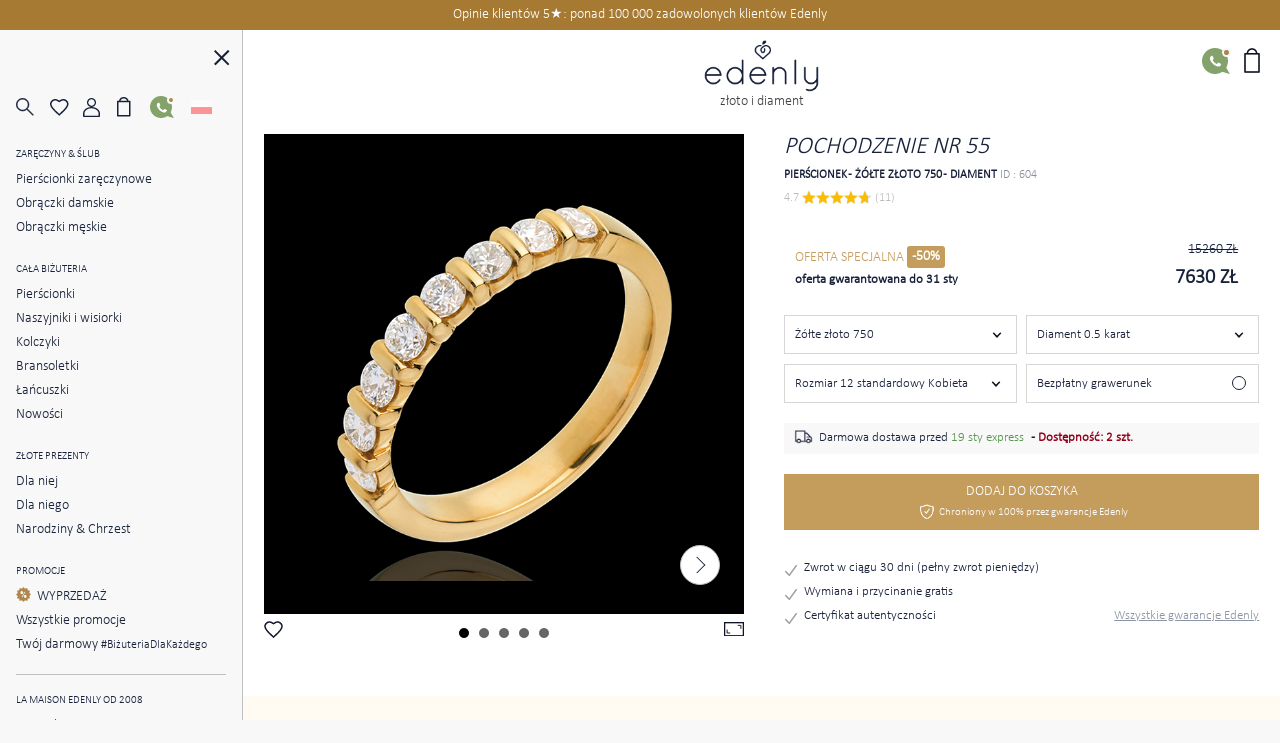

--- FILE ---
content_type: text/html; charset=UTF-8
request_url: https://pl.edenly.com/wszystkie-wyroby-jubilerskie/obraczka-zoltego-zlota-18-karatowego-polowie-wysadzana-diamentami-oprawa-sztabkowa-0-5-karata-8-diamentow,604.html?from=pdtsuggestion
body_size: 45509
content:
<!DOCTYPE HTML><html lang="pl"><head><meta charset="UTF-8"><title>Obrączka damska klasyczna złoto żółte 18K 8 diamentów - Ponadczasowa</title><link rel="icon" type="image/x-icon" href="/favicon.ico" /><meta name="description" content="Odkryj tę klasyczną obrączkę damską z żółtego złota 18K z 8 diamentami. Darmowy grawer i dostawa w cenie." /><meta name="robots" content="index, follow, noydir, noodp, all" /><meta name="identifier-url" content="https://pl.edenly.com/" /><meta http-equiv="X-UA-Compatible" content="IE=edge,chrome=1"><meta name="viewport" content="width=device-width, initial-scale=1, maximum-scale=1, user-scalable=no"><link rel="canonical" href="https://pl.edenly.com/wszystkie-wyroby-jubilerskie/obraczka-zoltego-zlota-18-karatowego-polowie-wysadzana-diamentami-oprawa-sztabkowa-0-5-karata-8-diamentow,604.html" /><link rel="manifest" href="/manifest.json"><meta name="mobile-web-app-capable" content="yes"><meta name="apple-mobile-web-app-status-bar-style" content="black"><meta name="apple-mobile-web-app-title" content="Edenly PWA"><meta name="msapplication-TileColor" content="#2F3BA2"><meta name="theme-color" content="transparent"><meta name="author" content="Edenly" /><meta name="copyright" content="https://pl.edenly.com/" /><meta http-equiv="page-enter" content="blendtrans(duration=0.2)" /><meta http-equiv="page-exit" content="blendtrans(duration=0.2)" /><link rel="apple-touch-icon" sizes="128x128" href="https://img.edenly.com/diamant/obraczka-zoltego-zlota-18-karatowego-polowie-wysadzana-diamentami-oprawa-sztabkowa-0-5-karata-8-diamentow__5612307_1-i.jpg"><link rel="apple-touch-icon" sizes="256x256" href="https://img.edenly.com/diamant/obraczka-zoltego-zlota-18-karatowego-polowie-wysadzana-diamentami-oprawa-sztabkowa-0-5-karata-8-diamentow__5612307_1-l.jpg"><link rel="apple-touch-icon" sizes="76x76" href="https://img.edenly.com/diamant/obraczka-zoltego-zlota-18-karatowego-polowie-wysadzana-diamentami-oprawa-sztabkowa-0-5-karata-8-diamentow__5612307_1-m.jpg"><link rel="shortcut icon" sizes="196x196" href="https://img.edenly.com/diamant/obraczka-zoltego-zlota-18-karatowego-polowie-wysadzana-diamentami-oprawa-sztabkowa-0-5-karata-8-diamentow__5612307_1-i.jpg"><link rel="icon" sizes="128x128" href="https://img.edenly.com/diamant/obraczka-zoltego-zlota-18-karatowego-polowie-wysadzana-diamentami-oprawa-sztabkowa-0-5-karata-8-diamentow__5612307_1-i.jpg"><link rel="icon" sizes="256x256" href="https://img.edenly.com/diamant/obraczka-zoltego-zlota-18-karatowego-polowie-wysadzana-diamentami-oprawa-sztabkowa-0-5-karata-8-diamentow__5612307_1-l.jpg"><link rel="icon" sizes="76x76" href="https://img.edenly.com/diamant/obraczka-zoltego-zlota-18-karatowego-polowie-wysadzana-diamentami-oprawa-sztabkowa-0-5-karata-8-diamentow__5612307_1-m.jpg"><base href="https://pl.edenly.com/" /><link rel="alternate" hreflang="fr" href="https://www.edenly.com/bijoux/alliance-or-jaune-semi-pavee-serti-barrettes-carat,604.html"><link rel="alternate" hreflang="de" href="https://de.edenly.com/schmuck/trauring-semi-pave-gelbgold-krappenfassung-05-kara,604.html"><link rel="alternate" hreflang="it" href="https://it.edenly.com/gioielli/fede-nuziale-oro-giallo-semi-pave-incastonatura-barrette-carati-diamanti,604.html"><link rel="alternate" hreflang="es" href="https://es.edenly.com/joyas/alianza-oro-amarillo-semi-empedrado-engaste-pasador-quilates-diamantes,604.html"><link rel="alternate" hreflang="en" href="https://en.edenly.com/jewels/wedding-ring-yellow-gold-semi-paved-bar-prong-sett,604.html"><link rel="alternate" hreflang="nl" href="https://nl.edenly.com/juwelen/trouwring-geel-goud-half-betegeld-karaat-diamanten,604.html"><link rel="alternate" hreflang="pl" href="https://pl.edenly.com/wszystkie-wyroby-jubilerskie/obraczka-zoltego-zlota-18-karatowego-polowie-wysadzana-diamentami-oprawa-sztabkowa-0-5-karata-8-diamentow,604.html"><link rel="alternate" hreflang="ro" href="https://ro.edenly.com/toate-bijuteriile/verigheta-din-aur-galben-18k-semi-pavata-setare-canal-0-5-carate-8-diamante,604.html"><style>@font-face{font-family:'Futuraltbook';src:url('https://img.edenly.com/fonts/futura_lt_book.eof');src:url('https://img.edenly.com/fonts/futura_lt_book.eot?#iefix') format('embedded-opentype'),url('https://img.edenly.com/fonts/futura_lt_book.woff') format('woff'),url('https://img.edenly.com/fonts/futura_lt_book.ttf') format('truetype'),url('https://img.edenly.com/fonts/futura_lt_book.svg') format('svg');font-weight:normal;font-style:normal;font-display:block;}@font-face{font-family:'Futuraltbold';src:url('https://img.edenly.com/fonts/futuralt-bold.eof');src:url('https://img.edenly.com/fonts/futuralt-bold.eot?#iefix') format('embedded-opentype'),url('https://img.edenly.com/fonts/futuralt-bold.woff') format('woff'),url('https://img.edenly.com/fonts/futuralt-bold.ttf') format('truetype'),url('https://img.edenly.com/fonts/futuralt-bold.svg') format('svg');font-weight:normal;font-style:normal;font-display:block;}@font-face{font-family:'Cardo';src:url('https://img.edenly.com/fonts/cardo-regular.eof');src:url('https://img.edenly.com/fonts/cardo-regular.eot?#iefix') format('embedded-opentype'),url('https://img.edenly.com/fonts/cardo-regular.woff') format('woff'),url('https://img.edenly.com/fonts/cardo-regular.ttf') format('truetype'),url('https://img.edenly.com/fonts/cardo-regular.svg') format('svg');font-weight:normal;font-style:normal;font-display:block;}@font-face{font-family:'Cardoitalic';src:url('https://img.edenly.com/fonts/cardo-italic.eof');src:url('https://img.edenly.com/fonts/cardo-italic.eot?#iefix') format('embedded-opentype'),url('https://img.edenly.com/fonts/cardo-italic.woff') format('woff'),url('https://img.edenly.com/fonts/cardo-italic.ttf') format('truetype'),url('https://img.edenly.com/fonts/cardo-italic.svg') format('svg');font-weight:normal;font-style:normal;font-display:block;}@font-face{font-family:'Cardobold';src:url('https://img.edenly.com/fonts/cardo-bold.eof');src:url('https://img.edenly.com/fonts/cardo-bold.eot?#iefix') format('embedded-opentype'),url('https://img.edenly.com/fonts/cardo-bold.woff') format('woff'),url('https://img.edenly.com/fonts/cardo-bold.ttf') format('truetype'),url('https://img.edenly.com/fonts/cardo-bold.svg') format('svg');font-weight:normal;font-style:normal;font-display:block;}@font-face{font-family:'learning';src:url('https://img.edenly.com/fonts/learning-curve-pro.eof');src:url('https://img.edenly.com/fonts/learning-curve-pro.eot?#iefix') format('embedded-opentype'),url('https://img.edenly.com/fonts/learning-curve-pro.woff') format('woff'),url('https://img.edenly.com/fonts/learning-curve-pro.ttf') format('truetype'),url('https://img.edenly.com/fonts/learning-curve-pro.svg') format('svg');font-weight:normal;font-style:normal;font-display:block;}.family_futuraltbook{font-family:'Futuraltbook','Open Sans',sans-serif,Tahoma;}.family_futuraltbold{font-family:'Futuraltbold','Open Sans',sans-serif,Tahoma;}.family_cardo{font-family:'Cardo','Times New Roman';}.family_cardo_italic{font-family:'Cardoitalic','Times New Roman';}.family_cardo_bold{font-family:'Cardobold','Times New Roman';}:root{font-family:'Futuraltbook','Open Sans',sans-serif,Tahoma;font-style:normal;font-weight:normal;line-height:normal;font-size:12px;color:var(--white);background-color:var(--grey);--black:#000000;--white:#ffffff;--white_break:#F5F5F5;--grey:#f8f8f8;--grey_secondary:#999;--grey_border:#C0C0C0;--gold:#c49c5c;--gold_secondary:#AD874B;--gold_prod:#fffaf2;--gold_hover:#dbbc86;--primary_black:#404040;--secondary_black:#17213a;--warning:#95001B;}.background_black{background-color:var(--black);}.color_black{color:var(--black);}.background_white{background-color:var(--white);}.color_white{color:var(--white);}.background_transparent{background-color:transparent;}.background_grey{background-color:var(--grey);}.color_grey{color:var(--grey);}.background_grey_secondary{background-color:var(--grey_secondary);}.color_grey_secondary{color:var(--grey_secondary);}.background_gold{background-color:var(--gold);}.color_gold{color:var(--gold);}.background_gold_secondary{background-color:var(--gold_secondary);}.color_gold_secondary{color:var(--gold_secondary);}.background_gold_prod{background-color:var(--gold_prod);}.color_gold_prod{color:var(--gold_prod);}.background_gold_hover{background-color:#A67A33;}.color_gold_hover{color:var(--gold_hover);}.background_primary_black{background-color:var(--primary_black);}.color_primary_black{color:var(--primary_black);}.background_secondary_black{background-color:var(--secondary_black);}.color_secondary_black{color:var(--secondary_black);}.background_warning{background-color:var(--warning);}.color_warning{color:var(--warning);}.grey_border{border-color:var(--grey_border);border-style:solid;border-width:0.5px;}.warning_border{border-color:var(--warning);border-style:solid;border-width:1px;}*,::after,::before{margin:0;padding:0;box-sizing:border-box;}html{height:100%;-webkit-text-size-adjust:100%;text-size-adjust:100%;}body.iosBugFixCaret{position:fixed;width:100%;}html, body, div, span, object, iframe,h1, h2, h3, h4, h5, h6, p, blockquote, pre,abbr, address, cite, code, del, dfn, em, img, ins, kbd, q, samp,small, strong, sub, sup, var, b, i, dl, dt, dd, ol, ul, li,fieldset, form, label, legend, table, caption, tbody, tfoot, thead, tr, th, td,article, aside, canvas, details, figcaption, figure, footer, header, hgroup, menu, nav, section, summary,time, mark, audio, video{margin:0;padding:0;border:0;outline:0;font-size:100%;vertical-align:baseline;background:transparent;}h1,h2,h3,h4,h5,h6{font-weight:normal;}*{outline:none;}a,button,input,textarea,*{-webkit-tap-highlight-color:transparent;-webkit-focus-ring-color:transparent;outline:none;}img,picture{border:0;height:auto;}article,aside,details,figcaption,figure,footer,header,hgroup,menu,nav,section{display:block;}ul, li{list-style:none;}blockquote, q{quotes:none;}a{margin:0;padding:0;font-size:100%;vertical-align:baseline;background:transparent;text-decoration:none;color:#FFF;}del{text-decoration:line-through;}table{border-collapse:collapse;border-spacing:0;}hr{display:block;height:1px;border:0;border-top:1px solid #ccc;margin:1em 0;padding:0;clear:both;}input,select{font-family:'Futuraltbook','Open Sans', sans-serif, Tahoma;letter-spacing:0;vertical-align:middle;}input[type="number"],input[type="tel"],input[type="text"],input[type="button"],input[type="submit"]{-webkit-appearance:none;-moz-appearance:none;-o-appearance:none;appearance:none;}input[type="radio"]{-webkit-appearance:radio-button;-o-appearance:radio-button;appearance:radio-button;border-radius:0;}input[type="number"]::-webkit-outer-spin-button,input[type="number"]::-webkit-inner-spin-button{-webkit-appearance:none;margin:0;}input[type="number"]{appearance:textfield;}a,button,i{cursor:pointer;}a,button{text-decoration:none;background:none;color:inherit;border:none;outline:none;font-family:inherit;font-style:inherit;font-weight:inherit;line-height:inherit;}input,select{text-decoration:none;color:#17213a;font-size:13px;border:none;outline:none;font-family:inherit;font-style:inherit;font-weight:inherit;line-height:inherit;}textarea{color:#17213a;font-size:13px;}a:focus,a:active,button:focus,button:active,input:focus,input:active,select:focus,select:active,textarea:focus,textarea:active{outline:none;outline-color:transparent!important;}.sprites{background:url(../img/sprites24.png) no-repeat;}.spr{display:inline-block;background:url(../img/sprites_v2.png) no-repeat;}.flags{background-image:url(https://img.edenly.com/flagsp.png);background-repeat:no-repeat;background-size:100% 49494%;display:inline-block;overflow:hidden;position:relative;vertical-align:middle;box-sizing:content-box;width:21px;height:14px;}.lazy-flags-fr{background-position:center 36.1441%;background-repeat:no-repeat;background-size:100% 49494%;display:inline-block;overflow:hidden;position:relative;vertical-align:middle;box-sizing:content-box;opacity:0.5;vertical-align:-1px;width:16px;height:12px;}.mb_8{margin-bottom:8px;}.mb_16{margin-bottom:16px;}.mb_24{margin-bottom:24px;}.mb_32{margin-bottom:32px;}.mb_40{margin-bottom:40px;}.mb_48{margin-bottom:48px;}.mb_56{margin-bottom:56px;}.mb_64{margin-bottom:64px;}.mb_72{margin-bottom:72px;}.mb_80{margin-bottom:80px;}.pb_8{padding-bottom:8px;}.pb_16{padding-bottom:16px;}.pb_24{padding-bottom:24px;}.pb_32{padding-bottom:32px;}.pb_40{padding-bottom:40px;}.pb_48{padding-bottom:48px;}.pb_56{padding-bottom:56px;}.pb_64{padding-bottom:64px;}.pb_72{padding-bottom:72px;}.pb_80{padding-bottom:80px;}.text_center{text-align:center;}.text_left{text-align:left;}.text_right{text-align:right;}.text_justify{text-align:justify;}.text_uppercase{text-transform:uppercase;}.text_underline{text-decoration:underline;}.hover_underline:hover{text-decoration:underline;}.fs_8{font-size:8px;}.fs_9{font-size:9px;}.fs_10{font-size:10px;}.fs_11{font-size:11px;}.fs_12{font-size:12px;}.fs_13{font-size:13px;}.fs_13_5{font-size:13.5px;}.fs_14{font-size:14px;}.fs_15{font-size:15px;}.fs_16{font-size:16px;}.fs_26{font-size:26px;}.fs_28{font-size:28px;}.fs_40{font-size:40px;}.fw_100{font-weight:100;}.fw_200{font-weight:200;}.fw_300{font-weight:300;}.fw_400{font-weight:400;}.fw_500{font-weight:500;}.fw_600{font-weight:600;}.fw_700{font-weight:700;}.fw_800{font-weight:800;}.fw_900{font-weight:900;}main{position:relative;}section{overflow:hidden;}.overflow_ellipsis{text-overflow:ellipsis;white-space:nowrap;overflow:hidden;}.wrapper_1020{max-width:1020px;margin:0 auto;}.wrapper_1000{max-width:1000px;margin:0 auto;padding:20px 2% 10px 2%;box-sizing:content-box;}.wrapper_800{max-width:800px;margin:40px auto 10px auto;padding:0 2%;box-sizing:content-box;}@media only screen and (max-width:600px){.wrapper_1000{padding:20px 0;}}.pc{display:block!important;}.mb,.imb{display:none!important;}.ipc{display:inline-block!important;}.clear{clear:both;font-size:1px;height:0!important;}.button_classic{padding:10px 30px;letter-spacing:0.15em;text-transform:uppercase;cursor:pointer;}.button_gold{background-color:var(--gold);color:var(--white);}.button_gold_hover{font-weight:400;font-size:11px;line-height:17px;border:1px solid var(--gold);color:var(--secondary_black);}.button_gold_hover:hover{background-color:var(--gold);color:var(--white);}.h2_underline{position:relative;font-family:Cardobold;text-align:center;color:#17213a;font-size:15px!important;font-style:normal;line-height:24px;letter-spacing:1.5px;text-transform:uppercase;display:flex;align-items:center;justify-content:center;width:100%;margin:60px auto 30px;padding:10px 0!important;}.h2_underline:before{content:" ";position:absolute;left:calc(50% - 16px);top:-10px;display:inline-block;width:32px;height:1px;background-color:#C49C5C;}.infosplus_after:after{content:"+";font-family:arial;background-color:var(--white);border:1px solid var(--grey_border);color:var(--black);cursor:pointer;margin:0 5px;display:inline-flex;align-items:center;justify-content:center;width:18px;height:18px;font-size:16px;line-height:18px;min-width:18px;border-radius:18px;}.infosplus_after.active:after{content:"-";}#msg_error,#msg_error2,.error_jotous{clear:both;background:#E8E4DB;text-align:left;margin:20px 0;padding:10px;color:#17213a;display:block;}#msg_error2{margin-top:0;}#msg_error a,#msg_error2 a{color:#000;}#msg_error span,#msg_error2 span,.error_jotous span{display:block;padding-left:7px;background:url(https://img.edenly.com/puce_square.gif) no-repeat 0 7px;font-size:12px;color:#8d0001;}.msg-error-on{font-family:Futuraltbook;text-align:left;display:none;font-weight:400;font-size:13px;line-height:16px;letter-spacing:0.02em;color:#95001B;padding-top:5px;clear:both}.hide{display:none;}.lien_express{font-family:'Cardoitalic';font-weight:400;text-decoration:underline;font-size:14px;padding:0 10px 0 0;line-height:22px;position:relative;color:#17213a!important;display:inline-block;}.lien_express:after{content:">";margin-left:0;display:inline-flex;background-color:transparent;line-height:normal;justify-content:center;font-family:'Cardoitalic';align-items:center;color:#10182a;position:absolute;border:1px solid transparent;height:15px;padding:3px 0 0!important;width:18px;font-style:normal;text-align:center;font-size:17px;font-weight:500;border-radius:16px;-webkit-border-radius:16px;border-radius:16px;top:3px;}.lien_express:hover,.lien_express:hover:after{color:#c49c5c!important;}.ey-logo{display:block;width:100px;margin:0 auto;text-align:center;}.ey-logo img,.eyg-logo img{width:100%!important;height:auto;display:block;}.ey-logo span{font-family:learning;letter-spacing:0;font-size:30px;text-transform:none;margin-top:-10px;display:block;color:#c49c5c;}.eyg-logo{display:block;width:120px;margin:0 auto;text-align:center;}.eyg-logo span{font-family:learning;letter-spacing:0;font-size:42px;text-transform:none;margin-top:-22px;display:inline-block;color:#c49c5c;}.eyg-logo.logo-desc-prod span{margin-top:-10px!important;display:block!important;}.lien_prod{font-family:'Cardoitalic';font-weight:400;font-size:15px;padding:0 25px 0 0;line-height:22px;position:relative;color:#17213a!important;display:inline-block;}.lien_prod:after{content:">";box-sizing:content-box;margin-left:10px;display:inline-flex;background-color:white;line-height:normal;justify-content:center;font-family:'Cardoitalic';align-items:center;color:#10182a;position:absolute;border:1px solid #d6d6d6;height:15px;padding:3px 0 0!important;width:18px;font-style:normal;text-align:center;font-size:17px;font-weight:500;border-radius:16px;-webkit-border-radius:16px;border-radius:16px;top:-1px;}.lien_prod:hover{text-decoration:none!important;color:#c49c5c!important;}.lien_prod:hover:after{color:white;background-color:#c49c5c;border-color:#c49c5c;}.infoplus{position:relative;font-family:arial;background-color:white;vertical-align:-1px;cursor:pointer;margin-left:5px;display:inline-flex;align-items:center;justify-content:center;color:#10182a;height:18px;line-height:18px;width:18px;min-width:18px;font-style:normal;text-align:center;font-size:18px;border-radius:18px;-webkit-border-radius:18px;border-radius:18px;}.infoplus:after{content:"+";box-sizing:border-box;border:1px solid #d6d6d6;display:inline-flex;background-color:white;line-height:normal;justify-content:center;font-family:'Arial';align-items:center;color:#10182a;position:absolute;height:100%;padding:0.5px 0 0 0.5px!important;width:100%;font-style:normal;text-align:center;font-size:17px;font-weight:500;border-radius:16px;-webkit-border-radius:16px;border-radius:16px;}.infoplus .plus{display:none;}.prix_plus{color:#c49c5c!important;display:inline-block;font-size:14px;font-weight:normal;vertical-align:3px;}.plus-int:before{content:"?";color:#fff;background-color:#ccc;padding-left:1px;font-family:arial;height:16px;line-height:16px;width:16px;-moz-border-radius:16px;-webkit-border-radius:16px;border-radius:16px;text-align:center;margin:0;font-size:11px;display:inline-block;font-style:normal;}.plus-int:hover:before{background-color:#dbbc86;}.lien_prod.gcentre{font-size:28px;letter-spacing:0.05em;text-transform:uppercase;margin:0 0 30px;line-height:42px;}.lien_prod.gcentre.gavis{max-width:525px;margin-bottom:0!important;}.lien_prod.gcentre:after{top:initial;bottom:16px;}.packcoldesc .lien_prod{text-transform:none;letter-spacing:0;cursor:pointer;margin-top:25px;}.btn-abonnement{cursor:pointer;display:block;font-size:11px;text-transform:uppercase;padding:0 10px;text-align:center;margin:4px 0 0;background-color:#fefaf4;border:1px solid #BD8D78;color:#666;-moz-border-radius:5px;-webkit-border-radius:5px;border-radius:5px;line-height:28px;height:28px;}.btn-abonnement.neswbtn,.btn-desabonnement.neswbtn{margin:4px 0 15px 0;}.btn-abonnement:hover{background-color:white;}.btn-desabonnement{cursor:pointer;display:block;border:none;font-size:11px;text-decoration:underline;padding:0;text-align:center;margin:4px 0 0;background-color:white;line-height:18px;height:18px;}.btn-desabonnement:hover{text-decoration:none;}#container.standard,#container.order{padding:0!important;margin:0!important;}.greentxt,.green-txt{color:#0ab21b!important;}.orangetxt{color:orange!important;}.blacktxt{color:#000!important;}.redtxt{color:#F00!important;}.whitetxt{color:#f8f8f8!important;}.goldtxt{color:#c49c5c!important;}.msg-info{color:#090;font-family:Futuraltbook;padding:0 2%;}.blink{-webkit-animation:clignoter 0.5s infinite alternate;animation:clignoter 0.5s infinite alternate;}@-webkit-keyframes clignoter{0%{opacity:1;}100%{opacity:0;}}@keyframes clignoter{0%{opacity:1;}100%{opacity:0;}}.lien-btn{width:48%;float:left;text-align:center;overflow:hidden;padding:20px 1% 5px;}.lien-btn a{color:#17213a;display:block;margin:5px 0 15px 0;}.lien-btn .lien-btn-txt{color:#17213a;display:block;margin:5px 0 0;font-size:12px;}.lien-btn a:after,.lien-btn .lien-btn-txt:after{content:" ";top:5px;position:relative;margin:0 auto;display:block;width:80px;height:1px;background-color:#17213a;visibility:visible;}.lien-btn a:hover,.lien-btn:hover{text-decoration:none!important;}.lien-btn a:hover:after,.lien-btn:hover .lien-btn-txt:after {background-color:#c49c5c;}@media only screen and (max-width:600px){.pc,.ipc{display:none!important;}.mb{display:block!important;}.imb{display:inline-block!important;}.lien_prod.gcentre{font-size:20px;line-height:28px;margin:0;}.lien_prod.gcentre:after{bottom:8px;}.safari input,.safari select{font-size:14px;}.safari textarea{font-size:14px;}}.sprites{background:url('https://img.edenly.com/sprites24.png') no-repeat;}.icon_star_fav{width:26px;height:22px;background-position:-396px -2px!important;display:inline-block;}.icon_star_fav:hover,.icon_star_fav.active{background-position:-396px -23px!important;}.icon_nav{margin:0;display:block;width:40px;top:7px;height:36px;cursor:pointer;z-index:9999;background:url("https://img.edenly.com/sprites24.png") no-repeat;background-position:-4px -2px;}.icon_nav.cblue{background-position:-45px -2px;}.icon_nav_close{margin:3px 0 0 5px;display:flex;align-items:center;justify-content:center;width:40px;height:36px;z-index:9999;}.icon_cart{display:inline-flex;width:12px;height:17px;background-position:-570px -142px;margin-left:1px;vertical-align:-2px;justify-content:center;align-items:center;}.isearch{display:inline-block;width:18px;height:19px;background-position:-428px -4px;vertical-align:-3px;cursor:pointer;}.ifavoris{display:inline-block;width:16px;height:14px;background-position:-430px -31px;margin-left:1px;vertical-align:1px;}.user2{display:inline-block;width:15px;height:14px;background-position:-430px -55px;margin-left:1px;vertical-align:1px;}.ipanier{display:inline-block;width:12px;height:17px;background-position:-433px -104px;margin-left:1px;vertical-align:0;}.icontact{display:inline-block;width:15px;height:18px;background-position:-431px -77px;margin-left:1px;vertical-align:-2px;}.ilocal{display:inline-block;width:14px;height:20px;background-position:-560px -88px!important;vertical-align:-3px;margin-right:4px;}.ilocalc{display:inline-block;width:25px;height:25px;background-position:-582px -4px!important;vertical-align:-8px;}.ilocalgold{background:url(../img/ico-localisation-gold.png) no-repeat;display:inline-block;width:13px;height:19px;background-size:100%;vertical-align:-3px;margin-right:6px;}.ilocalgray{background:url(../img/ico-localisation.png) no-repeat;display:inline-block;width:11px;height:17px;background-size:100%;vertical-align:-3px;margin-right:6px;}.itel,.iwhatsapp,.ienvel,.imessenger,.ichat,.icalendrier,.ivideo,.ipartage,.icoeur{display:inline-block;width:42px;height:42px;}.itel{background-position:-5px -168px!important;}.iwhatsapp{background-position:-110px -168px!important;}.ienvel{background-position:-58px -168px!important;}.imessenger{background-position:-162px -168px!important}.ichat{background-position:-324px -166px!important;}.icalendrier{background-position:-216px -168px!important;}.ivideo{background-position:-268px -168px!important;}.ipartage{background-position:-372px -167px!important;}.icoeur{background-position:-416px -167px!important;}.ifiltre{display:inline-block;width:18px;height:26px;background-position:-588px -48px;vertical-align:-9px;cursor:pointer;}.spr_heart{width:19px;height:17px;background-position:-34px -5px;}.spr_user{width:17px;height:19px;background-position:-5px -34px;}.spr_check{width:9px;height:9px;background-position:-87px -30px;}.spr_cart{width:14px;height:20px;background-position:-63px -5px;}.spr_percent{width:15px;height:15px;background-position:-87px -5px;}.spr_close{width:16px;height:16px;background-position:-32px -34px;}.spr_search{width:19px;height:19px;background-position:-5px -5px;}@media only screen and (max-width:768px){.icon_star_fav{display:none;}}.bandeau_advertising{display:none;width:100%;height:30px;line-height:30px;position:relative;z-index:999;overflow:hidden;}.bandeau_advertising.active{display:flex;justify-content:center;}.defile{white-space:nowrap;line-height:30px;color:white;}.defile2{display:none;}a.bandeau_advertising{cursor:default;}a.bandeau_advertising.link_hover{text-decoration:underline;cursor:pointer;}a.bandeau_advertising.link_hover:hover{text-decoration-color:#c49c5c;}.nav_bar{margin-left:0;margin-top:0;top:initial;max-width:100%;width:100%;height:60px;position:fixed;z-index:99;}.nav_bar.active{border-bottom:1px solid var(--grey_border);background-color:var(--grey);color:var(--secondary_black);z-index:999;}.nav_bar>div{max-width:1020px;margin:0 auto;width:100%;height:100%;display:flex;align-items:center;justify-content:space-between;position:relative;}.nav_bar>div>button:first-of-type{display:flex;align-items:center;visibility:visible;}.nav_bar>div>button:first-of-type>span{margin-right:10px;}.nav_bar.active>div>button:first-of-type>span{background-position:-3px -40px;}.nav_bar>div>div{position:absolute;left:50%;visibility:hidden;transform:translateX(-50%);}.nav_bar.active>div>div{visibility:visible;}.nav_bar>div>div>a{display:block;width:70px;margin:auto;text-align:center;line-height:7px;}.nav_bar>div>div>a>img{width:100px;margin-left:-8px;}.nav_bar>div>a:last-of-type{padding:0 12px;}.nav_bar.active #txt_menu{color:var(--secondary_black);}.nav_bar .js_nav_trigger_close{display:none;}.nav_links_pictos .btn_contact img{vertical-align:-4px;}.nav_links_pictos .btn_contact:hover{opacity:0.75;}.nav_links_pictos>button,.nav_links_pictos>a{display:flex;align-items:center;width:16%;}.lico-flag{width:20%;display:flex;justify-content:space-evenly;align-items:center;}.nav_links_pictos>a .spr_check{vertical-align:0;margin:5px 0 0 -5px;}.gmenu.btn_contact img{vertical-align:-6px;margin-right:4px;}nav{position:fixed;opacity:0;left:0;top:initial;height:100vh;width:15%;z-index:999;border-right:1px solid var(--grey_border);transform:translateX(-100%);padding-top:0;display:flex;flex-direction:column;}nav.active{transform:translateX(0%);}nav>button:first-of-type{display:block;margin:20px 5% 0 auto;}.nav_links{padding:15px 6.65% 40px;overflow-y:auto;}.nav_links::-webkit-scrollbar{display:none;}.nav_links>a{font-family:Cardo;padding:2px 0;display:block;align-items:center;font-size:14px;letter-spacing:-0.15px;font-weight:400;line-height:20px;letter-spacing:-0.15px;color:#17213a;}.nav_links>a.mtitle{padding:8px 0 4px;font-family:Futuraltbold;font-weight:500;font-size:11px;letter-spacing:0.6px;line-height:18px;text-transform:uppercase;cursor:default;}.nav_links>a.mtitle.hover_underline{cursor:pointer;}.nav_links>a i{margin-right:5px;vertical-align:-2px;}.nav_links>a.color_gold{color:#AD874B!important;}.nav_links>a.btn_contact{padding-top:5px;text-transform:uppercase;font-family:Futuraltbold;font-size:11px;letter-spacing:0.6px;line-height:25px;}.nav_links>a:hover{color:#AD874B;}.nav_links>a.redhover{color:#D40000;}.nav_links>a.redhover:hover{color:#D40000!important;}.nav_links>a.mtitle:hover{color:#17213a!important;}.nav_links>a.mtitle.hover_underline:hover{color:#AD874B!important;}.nav_links>a.ancre{display:none;}.nav_links>.separator{height:1px;border-bottom:1px solid var(--grey_border);margin:17px 0 9px;}.nav_links>.bseparator{height:1px;margin:6px 0;}.nav_links>a .mtag{letter-spacing:-0.12px;font-size:12px;}.nav_links>a .mitalic{font-family:Cardoitalic;}.nav_links>a .mgras{font-family:Cardobold;}.nav_links>a .mgras img,.nav_links>a .mgras svg{vertical-align:-2px;margin-right:6px;}.nav_links_pictos{display:flex;align-items:center;position:relative;justify-content:flex-start;flex-wrap:wrap;margin:10px 0 20px;}.mcoeur{display:inline-block;width:17px;height:18px;background:url('https://img.edenly.com/coeur.png') no-repeat left 0;background-size:100%;}nav.active~header>.nav_bar>div>button:first-of-type{visibility:hidden;}nav.active~main{margin-left:15%;}nav.active~header>.nav_bar{margin-left:15%;width:85%;}.breadcrumb,.breadcrumb a{color:#8D95A5;}.breadcrumb a:hover{text-decoration:underline;}.index .breadcrumb a{text-decoration:underline!important;}.index .breadcrumb a:hover{text-decoration:none!important;}.breadcrumb li{display:inline-block;margin:0 2px;color:#8D95A5;}.breadcrumb li:first-child{margin:0 2px 0 0;}.breadcrumb li:last-child,.slashmob,#itbprdv,#ibrdv{display:none;}@media only screen and (max-width:1500px){nav.active~main{margin-left:19%;}nav.active~header>.nav_bar{margin-left:19%;width:81%;}nav{width:19%;}}@media only screen and (max-width:1000px){nav.active~main{margin-left:23%;}nav.active~header>.nav_bar{margin-left:23%;width:77%;}nav{width:23%;}}@media only screen and (max-width:768px){.nav_active{overflow-y:hidden;}.nav_active::after{content:"";position:fixed;top:0;left:0;width:100%;height:100%;background-color:var(--black);opacity:60%;z-index:998;}nav{width:80%;max-width:400px;}nav.active~header>.nav_bar{margin-left:0;width:100%;}.nav_links{padding:10px 10px 120px;}.nav_links>a{padding-top:4px;padding-bottom:1px;line-height:26px;font-size:16px;}.nav_links>a.mtitle{padding-top:10px;font-size:13.5px;line-height:18px;}.nav_active .nav_bar .js_nav_trigger_close{display:inline-block;}.nav_bar #txt_menu,.nav_active .nav_bar .js_nav_trigger_open,.js_nav .js_nav_trigger_close{display:none;}.nav_temp.nav_active{overflow-y:auto!important;}.nav_temp.nav_active::after,.nav_temp nav,.nav_temp.nav_active .nav_bar .js_nav_trigger_close{display:none!important;}.nav_temp.nav_active .nav_bar .js_nav_trigger_open{display:inline-block!important;visibility:visible!important;}.nav_temp main{margin-left:0!important;}}@media only screen and (max-width:600px){.nav_bar>div>button:first-of-type>p{visibility:hidden;}}#glang{color:#17213a;height:22px;text-decoration:none;margin-top:7px;vertical-align:top;width:100%;border:1px solid #999;margin:8px 0;}.type-langue{margin:3px 0 0;text-transform:uppercase;}.select-langue{font-size:12px;height:22px;background:url(https://img.edenly.com/ico-fleche.svg) no-repeat right 4px center transparent;color:#000;padding:3px 20px 3px 3px;border:none;border:1px solid #8a8a8a;-webkit-appearance:none;-moz-appearance:none;-o-appearance:none;appearance:none;cursor:pointer;}.select-langue::-ms-expand{display:none;}.select-langue{background:none\9;padding:1px 5px 1px 0\9;}.select_language{color:#000;text-align:left;position:absolute;border:1px solid #AAA;background-color:#fff;padding:13px 14px 4px;z-index:99999;width:100%;left:0;top:28px;line-height:1!important;}#btn_language,#btn_language_mob{cursor:pointer;display:flex;align-items:center;}#language_flag,#language_flag_mob{cursor:pointer;position:relative;}#language_flag:before,#language_flag_mob:before{content:"";position:absolute;width:100%;height:100%;top:0;left:0;background-size:cover;z-index:1;background-color:rgba(248,248,248,.6);}#box-search{display:none;width:100%;background-color:#fff;z-index:99990;position:absolute;top:0;border-bottom:1px solid #ddd;}.pre-search,.list-search{display:none;z-index:99990;text-align:left;position:absolute;top:39px;left:50%;-webkit-transform:translateX(-50%);transform:translateX(-50%);width:calc(50% + 24px);color:#17213a;background-color:#fff;}.close-search{display:inline-block;right:0;background-position:-46px -42px;width:40px;height:36px;cursor:pointer;position:absolute;z-index:99990;}.desc-prod-search{float:left;width:calc(100% - 95px);display:block;padding:20px 0 0;}.respc,.resmob{height:calc(100vh - 66px);overflow-y:auto;position:relative;display:none;z-index:60;width:96%;padding:15px 2%;color:#5c6069;font-size:12px;text-transform:none;text-align:left;}#picto_gift span,#picto_bag span,#home-panier span{display:none;color:#c49c5c;height:12px;line-height:18px;text-align:center;margin:-18px 0 0;font-size:10px;font-style:normal;}#header-contact{position:absolute;right:44px;display:flex;top:18px;}#header-contact:hover .contact-icon{background-color:#9DB888;}#header-contact:hover .contact-icon::after{border-bottom-color:#9DB888;}.contact-icon{background:url("../img/ico-tel-blanc.svg") no-repeat left 7px center transparent;min-width:26px;padding-left:26px;height:26px;background-color:#83A36B;border-radius:26px;position:relative;display:inline-flex;align-items:center;justify-content:center;}.contact-icon.ico-nav{min-width:22px;height:22px;border-radius:22px;padding-left:22px;background-position:center center;background-size:11px;}.contact-icon.ico-nav-link{min-width:18px;height:18px;border-radius:18px;padding-left:18px;background-position:center center;background-size:9px;margin-right:6px;vertical-align:-3px;}.contact-icon::after{content:"";position:absolute;bottom:-1.5px;right:-2px;width:0;height:0;transform:rotate(129deg);border-left:4px solid transparent;border-right:4px solid transparent;border-bottom:10px solid #83A36B;}.notif{position:absolute;top:0;right:-3px;width:9px;height:9px;background-color:#AD874B;border-radius:50%;border:1.5px solid #f8f8f8;}.contact-icon.ico-nav .notif{width:8px;height:8px;}.contact-icon.ico-nav-link .notif{width:7px;height:7px;}.contact-txt{overflow:hidden;width:0;transition:width 1s ease-in-out;font-family:Futuraltbold;font-size:9px;text-transform:uppercase;color:#fff;}.anim .contact-txt{width:60px;}#header-panier span{display:none;font-family:'Futuraltbook';font-style:normal;color:#c49c5c;padding-top:0;padding-left:0;height:20px;line-height:22px!important;margin:5px 0 0;background-color:transparent;width:100%;vertical-align:super;text-align:center;font-size:10px;}.hipanier{display:inline-block;width:16px;height:25px;background:url("https://img.edenly.com/ico-panier.svg") no-repeat top left transparent;background-size:100%;margin-left:1px;vertical-align:-10px;}.nav_bar:not(.active) .hipanier.wfilter span{background-color:#070707!important;color:#3b63a3!important;}.nav_bar:not(.active) .hipanier.wfilter{filter:invert(100%);-webkit-filter:invert(100%);}.tick{display:none;color:#c49c5c;padding-left:0;vertical-align:10px;height:12px;line-height:12px;text-align:center;margin:0;font-size:8px;margin-left:-5px;}@media only screen and (max-width:768px){#box-search{position:fixed;left:0;}}@media screen and (max-width:600px){.resmob{padding:15px 2% 80px;height:calc(100vh - 131px);}.pre-search,.list-search{width:calc(68% + 24px);}.close-search{background-position:-243px 5px;}}.info-icon{background-color:#fff;color:#8D95A5!important;border:0.5px solid #8D95A5;border-radius:50%;cursor:pointer;margin-left:6px;font-weight:bold;display:inline-flex!important;font-size:7px;padding:0.4px 0 0 0.4px!important;width:10px;height:10px;font-family:arial;line-height:1;justify-content:center;align-items:center;}#moteur ul li span .info-icon{vertical-align:1px;}.tricheck .info-icon{vertical-align:1.5px;}.info-icon.active,.info-icon:hover{background-color:#8D95A5;color:white!important;}.tooltip{font-family:Futuraltbook;white-space:normal;line-height:normal;text-transform:none;font-size:11px;position:absolute;top:36px;left:0;width:280px;background:#f8f8f8;border:1px solid #ccc;box-shadow:0 2px 8px rgba(0,0,0,0.2);padding:15px;border-radius:8px;display:none;z-index:1000;text-align:justify;}#moteur ul li span .tooltip{top:25px;}.tricheck .tooltip{top:30px;}.tooltip::before{content:"";position:absolute;top:-10px;left:20px;border-width:10px;border-style:solid;border-color:transparent transparent white transparent;}.tooltip-link,.tooltip-link-iframe{font-family:Cardobold;letter-spacing:1.5px;padding:10px 0 0 !important;font-size:10px;display:block;margin-top:10px;text-align:center;font-weight:bold;color:#2c2c3e;text-decoration:none;text-transform:uppercase;}.tooltip-link:hover,.tooltip-link-iframe:hover{text-decoration:underline!important;}@media only screen and (max-width:768px){.tooltip{max-width:100%;}}.bloc_slider{position:relative;}.content_slider{line-height:1;text-align:center;overflow-x:scroll;overflow-y:hidden;white-space:nowrap;scrollbar-width:none;-webkit-overflow-scrolling:touch;-ms-overflow-style:none;}.content_slider::-webkit-scrollbar{width:0;display:none;background:0 0;background-color:transparent;}.slider_button{position:absolute;z-index:1;color:var(--secondary_black);background-color:var(--white);border:0.5px solid var(--grey_border);border-radius:50%;font-size:20px;line-height:38px;letter-spacing:0;width:40px;height:40px;text-align:center;display:none;justify-content:center;align-items:center;visibility:hidden;}.slider_button.active{visibility:visible;}.slider_button::after{content:"";display:inline-block;width:12px;height:12px;border-top:1px solid var(--secondary_black);border-right:1px solid var(--secondary_black);transform:rotate(45deg);margin-right:5px;}.slider_button.left::after{transform:rotate(-135deg);margin-right:-5px;}@media (hover: hover) and (pointer: fine){.slider_button:hover{background-color:var(--gold);outline-color:var(--gold);border:0.5px solid var(--gold);}.slider_button:hover::after{border-color:var(--white);}}.slider_button::-moz-selection,.slider_button::selection{background-color:transparent;}.unit_slide{text-align:left;}.unit_slide>div{position:relative;}.cat-endflash{border-radius:5px;z-index:101;margin-left:3px;font-family:'Futuraltbold';display:inline-block;padding:2px 7px!important;font-weight:400;font-size:10px;line-height:18px;background-color:#fff;color:#713D32;text-align:center;text-transform:uppercase;}.tab-type{display:flex;flex-wrap:wrap;width:90%;justify-content:center;text-align:center;padding:15px 0 5px;list-style:none;margin:0 auto;color:#17213a;}.tab-type span{font-family:'Cardobold';position:relative;white-space:normal;width:160px;text-align:center;display:inline-block;letter-spacing:1.6px;text-transform:uppercase;font-size:14px;line-height:28px;border-bottom:1px solid transparent;cursor:pointer;display:inline-block;margin:0 0 20px 0;}.tab-type span:before{content:" ";position:absolute;left:calc(50% - 40px);bottom:0;display:inline-block;width:80px;height:1px;background-color:#C49C5C;visibility:hidden;}.tab-type span.active:before,.tab-type span:hover:before{visibility:visible;}.tab-type span.active,.tab-type span:hover{color:#AD874B;}.tab-type span.active{cursor:default!important;}.tab-type{line-height:36px!important;white-space:normal!important;}.cont-type{display:none;padding-bottom:30px;}.cont-type.active{display:block;}.section_essential_slider_container.tab-type>.slider_button{top:60px!important;}.tab-type .section_essential_slider{justify-content:flex-start;}@media screen and (max-width:600px){.home-collection .content_slider,.visuel-carusel .content_slider{overflow-x:hidden;}.visuel-carusel .unit_slide{width:100%!important;}.slider_button{width:40px;height:40px;line-height:40px;}.tab-type{margin:0 auto 20px;}.cont-type{margin:0 10px;}}.section_selection_cards{display:flex;column-gap:10px;row-gap:20px;margin-top:25px;}.section_selection_card{flex:1;display:block;}.section_selection_card>img{width:100%;}.section_selection_card>div{position:relative;margin:-60px auto 0;width:75%;padding:36px 10%;text-align:center;box-shadow:0 1px 5px rgba(24, 32, 35, .05);}.section_selection_card>div>h3{font-size:14px;line-height:20px;letter-spacing:0.1em;margin-bottom:15px;}.section_selection_card>div>h3>img{display:inline-block;width:auto;}.section_selection_card>div>h4{display:flex;padding:0 10px 20px;min-height:45px;font-weight:normal;box-sizing:content-box;flex-wrap:nowrap;justify-content:center;align-items:center;}.section_selection_card:hover>div>button{background-color:var(--gold);color:var(--white);}@media only screen and (max-width:600px){.section_selection_card>div>h3{font-size:13px;}}@media only screen and (max-width:479px){.section_selection_cards{flex-direction:column;}}.section_selection_decouvrir{display:flex;text-align:center;}.section_selection_decouvrir_card{flex:1;display:block;position:relative;margin:2px;}.section_selection_decouvrir_card>img{width:100%;vertical-align:bottom;height:100%;}.section_selection_decouvrir_card>span{position:absolute;top:10%;width:100%;left:50%;transform:translateX(-50%);}.section_selection_decouvrir_card>h3{position:absolute;bottom:14%;font-family:Cardobold;font-size:22px;line-height:16px;width:100%;}.section_selection_decouvrir_card>h3.txtbleu{color:#17213a}.section_selection_decouvrir_card>h3.txtblanc{color:#fff;text-shadow:0 4px 4px rgba(0, 0, 0, 0.15);}.section_selection_decouvrir_card>h3:after{content:" ";display:inline-block;position:absolute;width:50px;height:1px;bottom:-18px;background-color:#fff;left:50%;transform:translateX(-50%);}.section_selection_decouvrir_card>h3.txtbleu:after{background-color:#17213a;}@media only screen and (max-width:600px){.section_selection_decouvrir_card>h3{font-size:18px;}.section_selection_decouvrir_card>span>img{width:90px;}}.section_jewelry picture,.section_jewelry img{display:block;width:100%;}.consent-type-titre span{width:calc(100% - 6.4em);}@media only screen and (max-width:600px){.consent-btn-gestion,.consent-btn-rejeter,.consent-btn-valider,.consent-btn-select{padding:10px 2%;width:calc(96% - 2px);margin-left:0;}}.fbox-boutique{display:flex;border-top:0.5px solid #ddd;border-bottom:0.5px solid #ddd;align-items:center;padding:0;margin:0 0 30px;background-color:white;flex-wrap:wrap;}.fbox-boutique.rvp-categ{margin:30px 0 80px!important;background-color:transparent;border:0.5px solid #ddd;}.mgeoloc,.fgeoloc,.pgeoloc,.bgeoloc{display:none;}.fbox-desc{font-family:'Cardo';width:50%;padding:30px 5% 0;color:#10182a;text-align:center;}.fbox-desc p a{color:#10182a!important;}.fbox-desc p a:hover{text-decoration:underline;}.fbox-desc p{padding:0 0 15px 0;font-weight:400;font-size:14px;line-height:20px;}.fbox-img{width:50%;margin:0;padding:0;text-align:center;position:relative;}.fbox-img img{height:auto!important;width:100%;vertical-align:bottom;}.fbox-titre{position:relative;font-family:'Cardobold';padding:3px 0 10px;margin:0 auto;color:#000;font-size:28px;line-height:50px;text-align:center;}.fbox-titre:before{content:" ";position:absolute;left:calc(50% - 25px);top:0;display:inline-block;width:50px;height:1px;background-color:#C49C5C;}.fbox-desc .lien-btn-txt{font-family:'Futuraltbook';font-weight:400;font-size:12px;line-height:17px;letter-spacing:0.2em;}.ont-btn-rdv{cursor:pointer;display:inline-block;font-family:Futuraltbook;color:white!important;margin:15px 0 35px;text-decoration:none!important;font-size:11px;font-style:normal;font-weight:400;line-height:normal;letter-spacing:1.8px;text-transform:uppercase;background-color:#8D947A;color:white;padding:12px 45px;}.ont-btn-rdv:hover{background-color:#587055;}.ont-stitre-boutique{color:#AD874B;font-family:Cardobold;font-size:15px;letter-spacing:1.5px;text-transform:uppercase;margin-bottom:15px;}.ont-psoustitre{color:#AD874B;font-family:'Cardoitalic';font-size:15px;line-height:20px;text-align:center;letter-spacing:0.3px;padding:0 0 15px;}.ont-psoustitre a{color:#AD874B!important;}.ont-titre-txt{position:absolute;text-align:center;font-family:'Cardobold';text-shadow:0 0 64px rgba(0, 0, 0, 0.25);font-size:32px!important;line-height:40px;color:#fff!important;display:flex;align-items:center;justify-content:center;top:0;width:100%;height:100%;left:0;}.ont-titre-txt:before{content:" ";position:absolute;left:calc(50% - 25px);display:inline-block;width:50px;height:1px;margin-bottom:50px;background-color:#fff;}.ont-nom-boutique{color:#000;text-align:center;font-family:Cardobold;font-size:25px;font-style:normal;line-height:50px;}.rvp-boutique-stitre{font-family:'Cardobold';font-size:10px;line-height:15px;letter-spacing:0.3em;text-transform:uppercase;color:#17213A;padding:0;}.rvp-boutique-desc{font-family:Cardo;font-size:14px;padding:20px 0 10px!important;}.rvp-boutique-desc i{font-family:Cardoitalic;}.rvp-boutique-desc-gold{font-family:'Cardobold';font-size:17px!important;line-height:28px!important;color:#c49c5c;padding:20px 0 0!important;}.txtbandeau{display:none;}@media only screen and (max-width:600px){.fbox-boutique{padding:20px 15px 0!important;}.fbox-desc{padding:40px 5% 0;width:100%;}.fbox-img{width:100%;}}.contenu_page{padding:10px 2% 0;color:#333;}.soustitre{color:#000;padding:0 2%;}.soustitre a{color:#000;}.titre_page_contenu{color:#000;padding:0 2%;margin:25px 0 10px;width:96%;position:relative;text-align:center;}.popup .titre_page_contenu{width:100%!important;}.title-line{position:relative;font-family:Cardobold;text-align:center;color:#17213a;font-size:15px!important;font-style:normal;line-height:24px;letter-spacing:1.5px;text-transform:uppercase;display:flex;align-items:center;justify-content:center;width:100%;margin:80px auto 30px;padding:10px 0!important;}.title-line.pc-letitre{margin:45px auto 0 !important;padding-bottom:0!important;}.module_cat .title-line{margin-top:40px!important;}.title-line:before{content:" ";position:absolute;left:calc(50% - 16px);top:-10px;display:inline-block;width:32px;height:1px;background-color:#C49C5C;}.title-line-left{position:relative;font-family:Cardobold;text-align:center;color:#17213a;font-size:15px!important;font-style:normal;line-height:24px;letter-spacing:1.5px;text-transform:uppercase;display:flex;align-items:center;justify-content:flex-start;width:100%;margin:50px auto 30px;padding:10px 0!important;}.title-line-left span{background-color:white;z-index:1;padding-right:5px;}.title-line-left:before{content:" ";z-index:0;position:absolute;left:0;top:50%;display:inline-block;width:100%;height:.5px;background-color:#bcbcbc;}.titre_page_contenu .title-line>span{background-color:white!important;}p.title-line,.titre_page_contenu .title-line{margin:40px 0 0!important;}.titre_page_contenu h1{text-align:center!important;}.bordure{border-bottom:1px solid #ccc;padding-bottom:10px;}.contenu_page a{color:#333;}.contenu_page .pav1_col a,.contenu_page .mpav1_col a,.contenu_page .pav2_col a,.contenu_page .mpav2_col a{color:#ccc;}.contenu_page a:hover{text-decoration:underline;}.contenu_page h2, h2.page_titre_bloc{color:#333;font-size:16px;padding:10px 0 5px;}.inter_lien a{color:#333;line-height:20px;}.titre_partagez{font-size:16px;padding:15px 0 10px;}.lien_partagez{background-color:#17213a;margin-left:0;width:auto;padding-left:8px;margin-bottom:10px;margin-right:10px;}.marge-img{margin-right:10px;}#anim-blog{display:none;}.titre-decouvrir{text-transform:uppercase;}.pgr-titres{line-height:24px!important;white-space:normal!important;}.pgr-titres span{display:inline-block;}.section_categorie_slider_container{position:relative;display:flex;justify-content:center;margin:0 0 10px;}.section_categorie_slider_container>.slider_button{top:calc(50% - 36px);}.section_categorie_slider_container>.slider_button.left{left:0;}.section_categorie_slider_container>.slider_button.right{right:0;}.section_categorie_slider{display:flex;column-gap:10px;justify-content:flex-start;margin-top:0;}.section_categorie_slider a{width:150px;flex:none;display:block;background-color:#F3ECE6;border:1px solid transparent;}.section_categorie_slider a>img{max-width:100%;width:100px;height:100px;margin-top:5px;}.section_categorie_slider a>h3,.section_categorie_slider a>h2{white-space:normal;font-size:10px;display:flex;align-items:center;justify-content:center;text-align:center;color:var(--secondary_black);height:24px;line-height:14px;font-family:Cardobold;letter-spacing:1.05px;text-transform:uppercase;margin-bottom:12px;padding:0 6%;}.section_categorie_slider a.uactive,.section_categorie_slider a:hover{border:1px solid#AD874B;}.section_categorie_slider a.uactive{cursor:default;}@media only screen and (max-width:1000px){.pgr-titres{white-space:nowrap!important;}}@media only screen and (max-width:600px){.title-line-left{margin:20px auto 30px;padding:5px 0!important;}.title-line-left:before{top:initial;bottom:0;}.section_categorie_slider{column-gap:5px;}.section_categorie_slider a{width:100px;}.section_categorie_slider a>img{width:80px;height:80px;}.section_categorie_slider a>h3,.section_categorie_slider a>h2{font-size:8px;line-height:12px;}}.section_collection_slider_container>.slider_button{top:40%;}.section_collection_slider_container>.slider_button.left{left:5px;}.section_collection_slider_container>.slider_button.right{right:5px;}.section_collection_slider_container{position:relative;margin-left:-5px;width:calc(100% + 10px);}.section_collection_slider{display:flex;margin:25px auto 0 auto;overflow:auto;}.section_collection_slide{width:33.33%;padding:0;flex:none;display:block;box-sizing:content-box;}.section_collection_slide>img{width:98%;padding:0 1%;box-sizing:content-box;}.section_collection_slide>h3{margin-top:24px;}.section_collection_slide>h3::after{content:"";display:block;width:80px;height:1px;background-color:var(--secondary_black);margin:5px auto 0 auto;visibility:hidden;}.section_collection_slide:hover>h3::after{visibility:visible;}@media only screen and (max-width:600px){.section_collection_slider{margin:25px 0 0;}.section_collection_slider_container{margin:0 auto;width:calc(100% - 84px);}.section_collection_slide{width:100%;padding:0;}.section_collection_slider_container>.slider_button.left{left:-42px;}.section_collection_slider_container>.slider_button.right{right:-42px;}.section_collection_slide>img{width:94%;padding:0 3%;}}.section_essential_slider_container>.slider_button{top:84px;}.section_essential_slider_container>.slider_button.left{left:-20px;}.section_essential_slider_container>.slider_button.right{right:-20px;}.section_essential_slider{display:flex;column-gap:20px;overflow:auto;margin-top:40px;}.section_essential_slide{width:235px;flex:none;display:block;}.section_essential_slide>div>img{width:150px;height:150px;margin:30px auto;}.section_essential_slide>h3{line-height:23px;letter-spacing:0.05em;padding-right:25px;padding-top:5px;position:relative;}.section_essential_slide>h3>i{padding:10px;position:absolute;right:0;}.section_essential_slide>h4{line-height:14px;letter-spacing:0.08em;}.section_essential_slide>p{line-height:26px;margin-top:7px;letter-spacing:.08em;}.section_essential_slide>p>span{display:inline-block;line-height:20px;margin-left:7px;padding:2px 3px;border-radius:3px;}.section_essential_slide>p>span.prix-pslide{margin-left:0;}.section_essential_slide>p>span.txt-sold{color:#c49c5c!important;line-height:1.3!important;padding:0;margin:0;}@media only screen and (max-width:1024px){.section_essential_slider_container>.slider_button.left{left:-4px;}.section_essential_slider_container>.slider_button.right{right:-4px;}}@media only screen and (max-width:768px){.section_essential_slide>h3{padding-right:0!important;}}@media only screen and (max-width:600px){.section_essential_slide{width:210px;}.section_essential_slide>div>img{width:120px;height:120px;}}.section_carousel_slider_container{clear:both;margin:0 0 55px;background-color:#fff;padding:0 0 35px;border-top:35px solid #f8f8f8;}.collection_carousel_content .section_carousel_slider_container{border-top:20px solid #f8f8f8;border-bottom:30px solid #f8f8f8;}.section_carousel_slider_container:after,.section_carousel_pn:after{content:"";position:absolute;top:0;left:-300%;width:300%;height:100%;background-color:#fff;}.section_carousel_slider_container:before,.section_carousel_pn:before{content:"";position:absolute;top:0;right:-300%;width:300%;height:100%;background-color:#fff;}.section_carousel_pn{position:relative;background-color:#fff;padding-top:25px;}.section_carousel_slider_container>.slider_button{top:124px;}.section_carousel_slider_container>.slider_button.left{left:-20px;}.section_carousel_slider_container>.slider_button.right{right:-20px;}.section_carousel_slider{display:flex;column-gap:10px;overflow:auto;padding-top:40px;}.section_carousel_slide{width:175px;flex:none;display:block;}.section_carousel_slide>div{height:223px;display:flex;justify-content:center;align-items:center;}.section_carousel_slide>div>img{max-width:100%;vertical-align:bottom;width:100%;height:100%;}.section_carousel_slide>div>img.imgtrs{padding:0 10%;}.section_carousel_slide>h3{line-height:20px;font-size:10px;letter-spacing:0.05em;padding-right:25px;padding-top:5px;position:relative;}.section_carousel_slide>h3>i{padding:10px;position:absolute;right:0;}.section_carousel_slide>h4{line-height:14px;letter-spacing:0.04em;font-size:9px;}.section_carousel_slide>p{line-height:26px;margin-top:4px;letter-spacing:.04em;font-size:12px;}.section_carousel_slide>p>span{display:inline-block;line-height:20px;margin-left:7px;padding:2px 3px;border-radius:3px;}.section_carousel_slide>p>span.prix-pslide{margin-left:0;}.section_carousel_slide>p>span.txt-sold{color:#c49c5c!important;line-height:1.3!important;padding:0;margin:0;}.section_carousel_titre>div{border-color:transparent;line-height:20px;height:100%!important;display:flex;color:#17213a;width:100%;justify-content:center;font-size:13.5px;font-family:'Cardobold';text-transform:uppercase;white-space:normal;flex-direction:column;padding:0 5px;}.section_carousel_titre>div>span{line-height:12px;text-transform:none;padding-top:15px;font-size:11px;position:relative;overflow:hidden;padding-bottom:5px;}.section_carousel_titre>div>span::after{content:'';position:absolute;left:0;bottom:0;width:100%;height:1px;background-color:#aaa;transform:translate(0);transition:transform 0.4s ease-in-out;}.section_carousel_titre>div>span::before{content:'';position:absolute;left:0;bottom:0;width:100%;height:1px;background-color:#aaa;transform:translate(-1000%);transition:transform 0.8s ease-in-out;}.section_carousel_titre:hover>div>span::after{transform:translate(100%);}.section_carousel_titre:hover>div>span::before{transform:translate(0);}@media only screen and (max-width:1024px){.section_carousel_slider_container>.slider_button.left{left:0;}.section_carousel_slider_container>.slider_button.right{right:0;}}@media only screen and (max-width:600px){.section_carousel_slider_container{margin:0 0 35px;border-top:15px solid #f8f8f8;}.section_carousel_slide{width:150px;}.section_carousel_slide>div{height:191px;}}.logo_header{margin:0 auto;padding:10px 0;line-height:1;position:relative;z-index:99;width:150px;}.logo_header img{width:115px;}main{background-color:white;}.categ-list{display:none;margin:10px 0 5px;padding:0;z-index:1;}.categ-list>div{display:block;width:100%;scrollbar-width:none;-ms-overflow-style:none;text-align:center;margin:0;padding:0;list-style:none;overflow-x:scroll;overflow-y:hidden;white-space:nowrap;scrollbar-width:none;-webkit-overflow-scrolling:touch;-ms-overflow-style:none;}.categ-list>div::-webkit-scrollbar{display:none;}.categ-list a{max-width:300px;vertical-align:top;margin:0 5px;white-space:break-spaces;text-align:center;justify-content:center;position:relative;cursor:pointer;line-height:15px;border:1px solid #F3ECE6;background-color:#F3ECE6;display:inline-flex;height:50px;align-items:center;padding:0 15px;font-size:13px;color:#17213a;text-decoration:none;font-family:Cardo;}.categ-list a.categ-list-other{background-color:#D2CDC8;}.categ-list.cl1 a{max-width:100%;margin:0!important;}.categ-list a span{display:inline-block;font-size:17px;color:#17213a;margin-left:5px;}.categ-list a:hover{background-color:#FFF;color:#17213a;}.categ-list.stick{position:fixed;z-index:998;background-color:#fff;box-shadow:0 6px 10px 0 rgba(0, 0, 0, 0.08);padding:0;margin:0;margin-left:0;top:60px;height:50px;border-bottom:1px solid #e8e8e8;}.product{font-family:Cardo,Times New Roman;}.section_prod_image .wrapper_1000{padding-top:0!important;}.section_plus_descripton{padding-bottom:30px;}.section_prod_image{padding-top:15px;}.left-prod-slide{float:left;width:520px;}.slider-prod{position:relative;}.slider-prod a.blocz{display:block;width:100%;height:100%;}.slider-bloc{background-color:white;line-height:1;overflow-x:hidden;overflow-y:hidden;white-space:nowrap;scrollbar-width:none;-ms-overflow-style:none;-webkit-overflow-scrolling:touch;}.slider-bloc::-webkit-scrollbar{width:0;display:none;background:0 0;background-color:transparent;}.slider-bloc li{background-color:transparent;display:inline-block!important;vertical-align:top;position:relative;width:100%;height:480px;background-position:center;}.prod-navigation{text-align:center;padding:14px 0;width:calc(100% - 56px);float:left;height:14px;}.prod-navigation span{color:#17213a;cursor:pointer;background:#666;text-indent:-9999px;display:inline-block;width:10px;height:10px;margin:0 5px;outline:0;-moz-border-radius:5px;-webkit-border-radius:5px;border-radius:5px;}.prod-navigation span.activep{background:#000;}.bgblack{position:relative;width:480px;float:left;overflow:hidden;max-width:100%;max-height:calc(100vw + 45px);}.bgblack img{max-width:480px!important;height:auto;}.bgblack li#vi1 img,.bgblack li#vi2 img,.bgblack li#vilv img{width:86%!important;padding:34px 7%;background-color:black;height:auto;box-sizing:content-box;}.bgblack li#vi1 img.prodbox,.bgblack li#vi2 img.prodbox{width:100%!important;padding:0!important;}#bloc-leftprod{width:calc(100% - 520px);float:left;max-width:480px;}.at-pers a{position:relative;margin:10px 0 0;font-weight:400;font-size:12px;line-height:17px;display:block;text-align:center;letter-spacing:0.15em;cursor:pointer;border:1px solid #c49c5c;background-color:#fffaf2;color:#17213a;padding:4px 10px 14px;font-family:'Futuraltbook';}.at-pers a:hover{background-color:#fefaf4;}.at-pers img{vertical-align:-7px;}.at-pers span{margin-top:10px;display:inline-block;}.fulldisp{cursor:pointer;float:right;margin:8px 0 0;display:inline-block;width:20px;height:15px;}.content-end-offer{border:1px solid #bcbcbc;padding:10px;}.productcmd{color:#17213a;padding:0 0 10px 0;margin-bottom:10px;width:100%;overflow:hidden;}.productcmd .cost-info .new-price strong{margin:0 5px 0 0;display:inline-block;color:#c49c5c;}.productcmd .cost-info .new-price strong i{font-style:normal;font-size:17px;font-weight:normal;}.productcmd .cost-info{text-align:right;}.vrai_price{font-weight:normal!important;font-size:19px;color:#c49c5c;padding-left:3px;}.productcmd .price-info{background-color:#fff;border:1px solid transparent;padding:10px 0 0;margin:0;overflow:hidden;display:flex;flex-direction:row;align-items:center;flex-wrap:wrap;}.productcmd .content-end-offer .price-info{padding:0;}.price-txt{width:calc(65% - 10px);line-height:18px;padding-left:10px;padding-bottom:10px;}.content-end-offer .price-txt{padding-left:0;}.price-txt-offre{font-family:'Futuraltbook';text-transform:uppercase;font-weight:400;font-size:14px;line-height:19px;letter-spacing:0.1em;margin-bottom:3px;color:#C49C5C;}.price-val{font-family:'Futuraltbook';width:calc(35% - 10px);font-weight:400;font-size:25px;line-height:35px;text-align:right;letter-spacing:0.05em;color:#17213a;padding-bottom:10px;}.content-end-offer .price-val{width:35%;}.price-val strong.ldevise{font-size:20px;line-height:30px;}.productcmd .cost-info strong.vrai_price{font-weight:bold!important;padding-right:10px;}.affscroll1{font-family:'Futuraltbook';letter-spacing:0;display:inline-block;font-weight:400;font-size:13px;line-height:18px;}.affscroll1#timer2{font-family:'Cardobold';display:block;text-transform:none;color:#95001B;font-size:12px;}.product-title-percent .csl-avis{color:#bbb;display:block;font-style:normal;font-size:12px;padding-top:5px;font-weight:normal;vertical-align:1px;}.product-title-percent .csl-avis:hover{color:#c49c5c;}h2.product-title{font-style:italic;font-weight:400;font-size:24px;line-height:26px;letter-spacing:0.05em;text-transform:uppercase;width:100%;color:#17213a;padding:0 0 25px;margin:0;text-align:left;overflow:hidden;}h2.product-title span.titrebld{font-family:'Futuraltbold';line-height:16px;padding-top:5px;display:block;font-style:normal;font-weight:700;font-size:12px;letter-spacing:0.08em;}.st-desc{font-family:'Futuraltbold';padding:0 0 30px;text-transform:uppercase;color:#17213a;line-height:22px;display:block;font-style:normal;font-weight:700;font-size:12px;letter-spacing:0.08em;}h2.product-title span.oneline{font-family:'Futuraltbook';display:inline;font-weight:400;font-size:12px;line-height:20px;letter-spacing:0.02em;color:#17213A;opacity:0.5;}div.product-title{font-family:'Futuraltbook';color:#17213a;margin:0;font-weight:400;font-size:13px;text-align:center;text-transform:uppercase;}div.product-title .gold{color:#c49c5c;}.price-percent{font-family:'Futuraltbook','Open Sans', sans-serif, Tahoma;text-transform:capitalize;font-weight:normal;box-sizing:content-box;font-style:normal;display:inline-block;background-color:#C49C5C;color:#fff!important;padding:0 3px;vertical-align:3px;line-height:20px;height:20px;text-align:center;-webkit-border-radius:3px;-moz-border-radius:3px;border-radius:3px;font-size:12px;color:#fff;}.price-info .price-percent{font-weight:700;font-size:14px;line-height:20px;letter-spacing:0.05em;padding:1px 5px;vertical-align:1px;}.price-percent:hover{text-decoration:none!important;color:white;}.cost-info{font-weight:400;font-size:14px;line-height:19px;letter-spacing:0.05em;color:#17213a;position:relative;}.cost-info p{display:inline-block;margin-left:10px;}.cost-info a{color:#17213a;}.cost-info a.price-percent{display:inline-block;width:45px!important;height:25px!important;padding:0!important;margin:3px 0 6px 0!important;font-weight:400;font-size:14px;line-height:25px;text-align:center;letter-spacing:0.05em;color:white;}.cost-info a:hover{text-decoration:underline;}c.cost-info .price{color:#17213a;font-weight:400;line-height:27px;text-align:right;letter-spacing:0.08em;}.cost-info .price span{text-decoration:line-through;}.pp-message{position:absolute;top:6px;left:0;width:100%;opacity:0;z-index:1;}.pp4-box{display:none;width:100%;align-items:center;font-family:'Futuraltbook';letter-spacing:0;font-size:11px;color:#888;padding:10px;background-color:#f8f8f8;padding:5px 10px;margin:10px 0 0;min-height:35px;}.pp4-box img{margin-left:5px;}.pp4-box>div{width:100%;position:relative;align-items:center;display:flex;}.pp4-box>div:after{content:"i";position:absolute;cursor:pointer;right:0;font-family:Futuraltbook;display:inline-flex;width:16px;height:16px;margin:0;-moz-border-radius:20px;justify-content:center;-webkit-border-radius:20px;border-radius:20px;font-weight:400;font-size:13px;line-height:13px;align-items:center;text-align:center;border:0.5px solid #c0c0c0;color:#c0c0c0;}.txt-taxes{display:none;text-align:justify;margin-top:5px;}.choix-metal,.choix-pierre{font-family:'Futuraltbook';white-space:nowrap;overflow:hidden;cursor:pointer;display:none;margin:10px 0 0;float:left;font-weight:400;font-size:13px;line-height:17px;width:49%;background-size:8px 4px;background:url("https://img.edenly.com/ico-fleche.svg") no-repeat right 15px center #fff;color:#17213a;}.choix-metal span,.choix-pierre span{text-overflow:ellipsis;white-space:nowrap;overflow:hidden;display:block;border:1px solid #d6d6d6;padding:10px 30px 10px 10px;}.choix-pierre{margin:10px 0 0 2%;}.choix-line{width:100%!important;margin:10px 0 0!important;}.prod-choix-taille{font-family:'Futuraltbook';text-overflow:ellipsis;white-space:nowrap;overflow:hidden;cursor:pointer;display:block;border:1px solid #d6d6d6;padding:10px 30px 10px 10px;margin:0;font-weight:400;font-size:13px;line-height:17px;background-size:8px 4px;background:url("https://img.edenly.com/ico-fleche.svg") no-repeat right 15px center #fff;color:#17213a;}#btn_acheter{font-family:'Futuraltbook';font-weight:400;font-size:14px;line-height:16px;letter-spacing:0.15em;position:relative;background-color:#C49C5C;text-transform:uppercase;color:white;height:56px;border:none;cursor:pointer;float:right;margin-top:0;width:100%;padding:10px 15px;-moz-border-radius:0;-webkit-border-radius:0;border-radius:0;}.beline{width:100%!important;}#btn_acheter:hover{background-color:#A67A33;}#btn_acheter span{display:block;text-transform:none;font-size:11px;letter-spacing:0.5px;}#btn_acheter span img{width:21px;margin:0 2px 0 0;vertical-align:-8px;}#cont_btn_acheter.stick{position:fixed;box-shadow:0 6px 6px 10px rgba(0, 0, 0, 0.08);bottom:0;z-index:998;padding:0;margin-left:0;display:flex;background-color:#fff;border-top:1px solid #ddd;}#cont_btn_acheter.stick #btn_acheter{width:40%;margin:0;}#cont_btn_acheter.stick #box-sticky{display:flex;column-gap:15px;width:100%;justify-content:space-between;align-items:center;max-width:1000px;margin:0 auto;padding:0 2%;box-sizing:content-box;}#box-sticky .name-sticky,#box-sticky .size-sticky,#box-sticky .price-sticky{display:none;}#box-sticky .name-sticky{width:30%;line-height:20px;text-align:left;font-family:Cardoitalic;color:#17213a;font-size:16px;letter-spacing:1px;text-transform:uppercase;}#box-sticky .price-size-sticky{width:30%;display:flex;column-gap:5px;justify-content:flex-end;align-items:center;}#box-sticky .size-sticky{width:50%;}#box-sticky .size-sticky .prod-choix-taille{padding:5px 24px 5px 10px;font-size:12px;background-position:right 8px center;width:max-content;max-width:100%;min-width:100px;}#box-sticky .price-sticky{width:50%;line-height:20px;text-align:right;font-family:'Futuraltbook';font-size:18px;letter-spacing:0.05em;}#cont_btn_acheter.stick #box-sticky .name-sticky,#cont_btn_acheter.stick #box-sticky .size-sticky,#cont_btn_acheter.stick #box-sticky .price-sticky{display:block;}.box-garanties-prod a{font-family:Futuraltbook;color:#17213a;font-size:13px;}.box-garanties-prod a.link-all{color:#8D95A5;text-decoration:underline;float:right;margin-left:10px;}.box-garanties-prod a:hover{text-decoration:underline;color:#c49c5c;}.box-garanties-prod li{background:url('./img/ico-check.png') left top 3px no-repeat;padding:0 0 8px 20px;}#yellow-ribbon{padding-top:23px;padding-bottom:20px;}#yellow-ribbon h2{font-family:Cardobold;font-size:15px;line-height:24px;letter-spacing:1.5px;text-transform:uppercase;padding-bottom:13px;}.yellow-ribbon-list{display:flex;justify-content:center;column-gap:8%;}.yellow-ribbon-list li{text-align:left;background:url('./img/ico-check2.png') left top 5px no-repeat;padding:0 0 8px 33px;width:200px;font-family:'Futuraltbook';}#yellow-ribbon .btn_contact{text-decoration:underline;}#yellow-ribbon .btn_contact:hover{color:#c49c5c;}.slider-prod .slider_button{bottom:12%;}.slider-prod .slider_button.left{left:5%;}.slider-prod .slider_button.right{right:5%;}.section_numbers{display:none!important;}.product .addfavorite,#content-prod .addfavorite{display:inline-block;cursor:pointer;box-sizing:initial;background:url('https://img.edenly.com/ico-favoris.svg') left top no-repeat;width:17px;height:20px;z-index:101;float:left;margin:7px 0 0;padding:0 11px 5px 0;}.addfavorite.active{background-image:url('https://img.edenly.com/ico-infavoris.svg')!important;}.reste-stock{display:inline-block;margin:0;}.reste-stock i{color:#95001B;font-style:normal;}.date-livraison{color:#54964C;padding-right:4px;}.date-appro{color:#9AA37F;}.date-scom{color:#17213a;}.size-info .left-box{display:block;width:49%;float:left;margin-top:10px;}.size-info .left-box.nogravure{width:100%!important;}.size-info .right-box-size{display:block;float:left;margin:0 0 5px 5px;float:left;width:130px;}.size-info input{margin-left:0;}.size-info select.taillebague{display:none;}.xprice{color:#c49c5c;font-weight:bold;padding:0;}.livraison-stock{display:flex;margin:20px 0;font-weight:400;font-size:13px;line-height:16px;padding:7px 10px;align-items:flex-start;background-color:#f8f8f8;}.livraison-stock img{vertical-align:-2px;}.livraison-stock img.ico-camion{width:19px;padding:0;margin-right:6px;}.boxmulti0,.boxmulti1{float:left;width:calc(50% - 5px);}.boxmulti0{margin:0 10px 0 0;}.boxmulti0 .left-box,.boxmulti1 .left-box,.boxmulti0 .gravure-bouton,.boxmulti1 .gravure-bouton{width:100%!important;margin-left:0!important;margin-right:0!important;}.boxproduct0,.boxproduct1{overflow:hidden;margin:10px 0 0;background-color:#f8f8f8;padding:10px;}.gravure-info .product-title{color:#c49c5c!important;}.multi-separateur{height:10px;background:url(https://img.edenly.com/line.png) 0 bottom no-repeat;margin-bottom:10px;}.right-box-size{padding-top:9px;color:#17213a;}.right-box-size a{color:#17213a;}.right-box-size a:hover{text-decoration:underline;}.gravure-bouton,.cont-checkchaine{float:left;width:49%;background-color:#fff;margin:10px 0 0 2%;position:relative;}.gravure-bouton.notaille{width:100%!important;margin:10px 0 0!important;}.gravure-bouton span,.cont-checkchaine span{display:block;}.gravure-bouton span.price-percent,.cont-checkchaine span.price-percent{display:inline-block;padding:2px 3px;vertical-align:1px;margin-left:5px;}.gravure-bouton>span,.cont-checkchaine>span{border:1px solid #d6d6d6;}.gravure-bouton input{float:right;position:absolute;right:6px;cursor:pointer;top:7px;}.gravure-bouton label,.cont-checkchaine span.lab-container,.cont-checkchaine label{font-family:'Futuraltbook';text-overflow:ellipsis;white-space:nowrap;overflow:hidden;letter-spacing:0;font-size:13px;font-weight:400;line-height:17px;padding:10px 30px 10px 10px;display:block;cursor:pointer;}.cont-checkchaine{width:100%;margin:10px 0 0;}.gravure-box{color:#17213a;clear:both;}.gravure-box label{font-weight:normal;background-color:white;min-height:15px;line-height:15px;width:90%;padding:10px 3px;border:1px solid white;display:inline-block;-moz-border-radius:5px;-webkit-border-radius:5px;border-radius:5px;}.gravure-box label.gl1{float:left;font-size:15px;color:#17213a;}.gravure-box label.gl2{font-size:11px;color:#17213a;}.gravure-box label.gl3{float:right;font-size:11px;color:#17213a;letter-spacing:1px;}.gravure-box span.baton label.gl2{background-color:#fffaf2!important;border-color:#c49c5c!important;}.gravure-info{margin:10px 0;display:none;overflow:hidden;padding:0;text-align:center;}.kind-gravure span input:checked ~ label{background-color:#fffaf2;border-color:#c49c5c;}.lab-container{position:relative;cursor:pointer;-webkit-user-select:none;-moz-user-select:none;-ms-user-select:none;user-select:none;}.lab-container input{position:absolute;opacity:0;cursor:pointer;height:0;width:0;}.checkmark{box-sizing:initial;position:absolute;border:1px solid #17213a;top:11px;right:12px;height:12px;width:12px;background-color:#fff;-moz-border-radius:12px;-webkit-border-radius:12px;border-radius:12px;}.lab-container input:checked ~ .checkmark{background-color:#C0C0C0;border-color:#C0C0C0;}.lab-container:hover .checkmark{background-color:#c49c5c;}.checkmark:after{content:"";position:absolute;display:none;}.lab-container input:checked ~ .checkmark:after{display:block;}.lab-container .checkmark:after{left:4px;top:4px;width:4px;height:4px;background-color:white;-moz-border-radius:4px;-webkit-border-radius:4px;border-radius:4px;}.choix-container{font-family:'Cardo';font-weight:400;font-size:12px;line-height:18px;position:relative;cursor:pointer;-webkit-user-select:none;-moz-user-select:none;-ms-user-select:none;user-select:none;}.choix-container input{position:absolute;opacity:0;cursor:pointer;height:0;width:0;}.checkchoix{position:absolute;border:1px solid #d6d6d6;top:7px;left:0;height:12px;width:12px;background-color:#fff;-moz-border-radius:12px;-webkit-border-radius:12px;border-radius:12px;}.choix-container input:checked ~ .checkchoix{background-color:#C0C0C0;box-sizing:content-box;}.choix-container:hover .checkchoix{background-color:#c49c5c;}.checkchoix:after{content:"";position:absolute;display:none;}.choix-container input:checked ~ .checkchoix:after{display:block;}.choix-container .checkchoix:after{left:4px;top:4px;width:4px;height:4px;background-color:white;-moz-border-radius:4px;-webkit-border-radius:4px;border-radius:4px;}.livrafson{color:#17213a;margin:5px 0 0;}.packcoltitre{font-family:'Futuraltbook';text-transform:uppercase;padding-bottom:35px;color:#c49c5c;font-weight:400;font-size:12px;line-height:17px;text-align:center;letter-spacing:0.2em;}.lien-coll{padding:30px 0 0;}.box-prod-collection .parag-desc{padding-bottom:10px;}.short-description{display:flex;align-items:center;flex-wrap:wrap;}.short-description .box-prod-description,.short-description .box-prod-collection{margin:0;}.short-description .box-prod-collection{border-top:1px solid #ccc;padding-top:20px;margin-top:20px;}.short-description .cont_citation{font-size:12px!important;}.short-description .desc_prod{margin-bottom:0;overflow:hidden;}.short-description .desc_prod_nom{font-style:italic;font-weight:400;font-size:24px;line-height:28px;letter-spacing:0.05em;text-transform:uppercase;width:100%;color:#17213a;padding:0 0 30px;margin:0;text-align:left;overflow:hidden;}.short-description a{color:#c49c5c;}.short-description a:hover{text-decoration:underline;}.box-prod-meav{width:calc(50% - 20px);text-align:center;position:relative;}.box-prod-meav span{width:100%;display:block;margin:20px 0 0;float:right;}.box-prod-meav img{width:100%;height:auto;vertical-align:bottom;}.short-description .box-prod-descol{width:calc(50% + 20px);position:relative;padding:20px 40px 20px 0;}.box-meav-mob{display:none;}.pack1.atvid{position:relative;overflow:hidden;}.pack1.atvid video{height:100%!important;width:auto!important;max-width:initial!important;position:absolute;top:50%;left:50%;transform:translate(-50%, -50%);margin-top:0!important;}.pack1{width:100%;background-size:100% auto;background-color:transparent;background-repeat:no-repeat;background-position:center center;height:480px;}.pack11{width:100%;background-size:auto 100%;background-color:transparent;background-repeat:no-repeat;background-position:center center;height:480px;}.pack11.wpad{background-size:80% auto!important;background-color:#f8f8f8;}.pack21,.pack22{width:calc(50% - 20px);background-size:auto 100%;background-color:transparent;background-repeat:no-repeat;background-position:center center;height:480px;}#video-prod-description{height:480px;vertical-align:bottom;max-width:100%;}.titre_prod_descol{font-family:'Futuraltbook';font-weight:400;font-size:12px;line-height:17px;letter-spacing:0.2em;text-transform:uppercase;color:#10182a;padding:0 0 6px;}.titre_prod_descol span{color:#10182a!important;}.short-description p,.short-description-multi p{font-family:'Cardo';color:#17213a;text-align:justify;font-weight:400;font-size:15px;line-height:20px;}.logo-desc-prod{display:block;margin:0 0 10px;text-decoration:none!important;}.section_col2 .wrapper_1000{padding-bottom:0;padding-top:30px;}.box-prod-col2{display:flex;align-items:center;justify-content:space-between;}.content-lien-plus{margin:30px 0 15px;}.add-chaine{display:none;margin-top:10px;}.add-chaine span{color:#c49c5c;font-size:19px;padding:10px 0;font-weight:bold;}.section_advertising_prod{margin:40px auto 20px;}.section_advertising_prod>div.wrapper_1000{padding:55px 2% 40px;}.section_advertising_prod_slider_container{position:relative;}.section_advertising_prod_slider_container>.slider_button{top:calc(20% - 20px);}.section_advertising_prod_slider_container>.slider_button.left{left:0;}.section_advertising_prod_slider_container>.slider_button.right{right:0;}.section_advertising_prod_slider{display:flex;overflow:hidden;column-gap:10px;}a.bplink{flex:none;font-family:'Futuraltbook';position:relative;width:160px;text-wrap:wrap;height:100px;text-transform:none;display:inline-block;color:#17213a;font-size:12px;font-weight:400;line-height:17px;text-align:center;letter-spacing:0.02em;}a.bplink span{padding:0 18%;display:block;}a.bplink:hover{color:#c49c5c;}a.bplink:before{content:"";display:block;margin:0 auto 10px;height:30px;width:40px;background-size:30px 100%;background-repeat:no-repeat;background-position:center center;}a.bp3:before{background-image:url('https://img.edenly.com/ico-prix.svg');}a.bp5:before{background-image:url('https://img.edenly.com/ico-calendrier30.svg');}a.bp1:before{background-image:url('https://img.edenly.com/ico-certificat.svg');}a.bp4:before{background-image:url('https://img.edenly.com/ico-livraison.svg');}a.bp6:before{background-image:url('https://img.edenly.com/ico-satisfait.svg');}a.bp7:before{background-image:url('https://img.edenly.com/ico-gbague.svg');}a.bp6:before{background-image:url('https://img.edenly.com/ico-gravure.svg');}a.bp8:before{background-image:url('https://img.edenly.com/ico-20.svg');}.box-prod-garanties.bp-fr a.bp2:before{background-image:url('https://img.edenly.com/ico-2ans-fr.svg');}.box-prod-garanties.bp-en a.bp2:before{background-image:url('https://img.edenly.com/ico-2ans-en.svg');}.box-prod-garanties.bp-it a.bp2:before{background-image:url('https://img.edenly.com/ico-2ans-it.svg');}.box-prod-garanties.bp-de a.bp2:before{background-image:url('https://img.edenly.com/ico-2ans-de.svg');}.box-prod-garanties.bp-es a.bp2:before{background-image:url('https://img.edenly.com/ico-2ans-es.svg');}.box-prod-garanties.bp-nl a.bp2:before{background-image:url('https://img.edenly.com/ico-2ans-nl.svg');}.box-prod-garanties.bp-pl a.bp2:before{background-image:url('https://img.edenly.com/ico-2ans-pl.svg');}.box-prod-garanties.bp-ro a.bp2:before{background-image:url('https://img.edenly.com/ico-2ans-ro.svg');}.box-prod-garanties a.bp2:before{background-size:100%;}.jsh-btn{font-family:'Futuraltbook';cursor:pointer;font-weight:400;font-size:14px;line-height:19px;display:flex;align-items:center;text-align:center;justify-content:center;letter-spacing:0.15em;text-transform:uppercase;margin:0;background-color:white;border:1px solid #8D947A;color:#17213a;-moz-border-radius:0;-webkit-border-radius:0;border-radius:0;height:46px;}.jsh-btn:hover{background-color:#E1E3D9;}.product .jsh-btn{display:none;}.product .box-rdv-boutique{float:left;width:100%;margin:10px 0 0;}.box-info-mail{position:relative;background-color:#f8f8f8;}.bim-btn{display:flex;padding:0 10px;justify-content:center;width:100%;height:50px;margin:0 0 0 auto;position:relative;cursor:pointer;background-color:#E8E8E8;border:0.5px solid#BCBCBC;}.bim-btn:hover{background-color:#fff;}.bim-btn-whatsapp{background-color:#83A36B;margin-bottom:5px;border-color:#83A36B;}.bim-btn-whatsapp:hover{background-color:#9DB888;border-color:#9DB888;}.bim-btn img{margin:0 12px 0 0;}.bim-btn-txt{display:inline-flex;font-size:13px;line-height:14px;height:100%;align-items:center;color:#17213a;font-family:Futuraltbook;}.bim-btn-whatsapp .bim-btn-txt{letter-spacing:0.66px;color:#fff;text-transform:uppercase;clear:both;}.bim-form{display:none;padding:0;}.bim-fermer{display:block;text-align:center;box-sizing:content-box;padding:5px;font-weight:400;font-size:30px;line-height:20px;width:20px;height:20px;letter-spacing:0.02em;position:absolute;top:0;right:0;color:#000;cursor:pointer;}.bim-titre{font-family:'Futuraltbold';font-weight:700;font-size:12px;line-height:17px;letter-spacing:0.15em;text-transform:uppercase;padding:30px 20px 0;}.bloc-case-finoffre{padding:0!important;}.bloc-case-finoffre .login-info{max-width:100%!important;}.bloc-case-finoffre #remail{width:calc(96% - 42px)!important;box-sizing:content-box;font-size:13px;margin:10px 20px 25px;border:1px solid #c0c0c0;font-family:'Futuraltbook';padding:8px 2%;background-color:#fff;-webkit-border-radius:0;-moz-border-radius:0;border-radius:0;}.bloc-case-finoffre #vemail{width:100%!important;border:none;text-transform:none;padding:15px 0;height:auto;margin:0;font-family:'Futuraltbook';font-weight:400;font-size:14px;line-height:19px;-webkit-border-radius:0;-moz-border-radius:0;border-radius:0;letter-spacing:0.02em;background-color:#83A36B;color:#fff;text-align:center;text-transform:uppercase;}.bloc-case-finoffre #vemail:hover{background-color:#9DB888;}.box-info-mail #msg_error{margin:10px 20px;}.timer-offre-prod{font-family:'Cardo';padding:2px 0;color:#95001B;font-size:13px;}.end-offer{font-family:'Cardobold';padding:2px 0;color:#95001B;font-weight:400;font-size:14px;line-height:19px;text-transform:none;letter-spacing:0;}.timer-offre-prod span{display:inline-block;}.timer-offre{color:#c49c5c;text-align:center;font-size:24px;}.timer-offre div{display:inline-block;text-align:center;min-width:50px;background-color:#f8f8f8;margin:0 3px;padding:10px 2px 7px;}.timer-offre span{color:#17213a;text-transform:uppercase;font-size:10px;display:block;width:100%;text-indent:2px;margin-top:5px;}.visupack{height:480px;background-position:center center;background-repeat:no-repeat;background-size:auto 100%;}.visuel-popin{scrollbar-width:thin;-webkit-overflow-scrolling:touch;display:none;border-left:1px solid #ddd;position:fixed;top:0;right:0;padding:20px 2%;width:460px;max-width:96%;height:calc(100vh - 40px);background-color:white;z-index:99994;overflow-y:auto;}.content-taille .tbordure b,.content-taille .tbordure u{left:calc(50% - 5px);}.row-legende i{left:calc(50% - 5px);top:calc(50% - 5px);}.img-ecrin{float:left;width:calc(50% - 30px);margin:0;padding:15px;text-align:center;}.bpc-chat-desc{width:calc(100% - 80px);}.bpc-whatsapp{height:auto;box-sizing:content-box;}#content-prod #bloc-leftprod{width:calc(100% - 288px);float:left;padding-left:20px;min-width:390px;padding-bottom:50px;}.section_prod_ecrin{background-color:white!important;}.section_prod_suggestion{padding-bottom:20px;}.packshotdesc{display:flex;justify-content:space-between;align-items:center;color:#17213a;text-align:center;margin-top:10px;}.packshotdesc>div,.section_prod_collection .wrapper_1000>div{width:calc(50% - 20px);}.bav-img img{display:none;}@media screen and (max-width:1250px){#content-prod #bloc-leftprod{clear:none;width:calc(100% - 288px);max-width:initial;}}@media screen and (max-width:1000px){.left-prod-slide,#bloc-leftprod{float:none;width:100%;}#bloc-leftprod{max-width:480px;margin:0 auto;}.bgblack{float:none;margin:0 auto;}}@media screen and (max-width:850px){#content-prod #bloc-leftprod{float:none;width:100%;padding:15px 0;display:block;clear:both;}}@media screen and (max-width:950px){#bloc-leftprod{float:none;width:480px;clear:both;max-width:100%;}}@media screen and (max-width:600px){.product div.wrapper_1000{padding-left:10px!important;padding-right:10px!important;}.product .section_prod_description div.wrapper_1000,.product .section_col2 div.wrapper_1000{padding-left:0!important;padding-right:0!important;}.product-title-percent .csl-avis{display:inline-block;}h2.product-title{padding:0 0 15px;}h2.product-title span.oneline{margin-right:20px;}.section_prod_image,.section_prod_ecrin>div.wrapper_1000{padding-top:0;}.section_advertising_prod{margin:0 auto;}.section_advertising_prod>div.wrapper_1000{padding:35px 2% 20px;}.section_advertising_prod_slider{overflow:auto;}.categ-list{margin:5px 0 10px;}.categ-list>div{justify-content:flex-start;}.categ-list a{max-width:220px;font-size:12px;padding:0 15px;}.categ-list.cl1 a{width:100%;}a.bplink{width:100px;}a.bplink span{padding:0 2%;}.box-prod-collection,.box-prod-description{float:none!important;width:calc(100% - 30px)!important;margin:0 15px!important;padding-left:0;padding-right:0;}.box-prod-collection{border-top:1px solid #ccc;padding:20px 0 30px;margin-top:20px!important;}.short-description{min-height:initial;padding:0!important;margin:0;width:100%;flex-direction:column-reverse;}.short-description .box-prod-descol{width:100%;padding:0 0 25px!important;}.box-prod-meav{width:100%;}.box-prod-meav span{position:relative;width:100%;padding:0;margin-bottom:30px;margin-top:10px;}.box-prod-meav img{vertical-align:bottom;}.bgblack img{max-width:100%!important;}.productcmd{min-height:initial;padding:10px 0 0;margin:0;width:100%;}.price-val strong.ldevise{font-size:16px;line-height:24px;}.img-ecrin{padding-top:45px!important;width:100%;padding:0;}.img-ecrin img{border:15px solid #FFFFFF;filter:drop-shadow(0 0 40px rgba(0, 0, 0, 0.07));}.bpc-chat-question input[type="text"]{width:calc(100% - 38px);}.packshotdesc{flex-direction:column-reverse;}.packshotdesc>div,.section_prod_collection .wrapper_1000>div{width:100%;}#boxmeav{height:auto!important;min-height:initial!important;}#content-prod #bloc-leftprod{min-width:initial;}.box-prod-col2{flex-direction:column;}.box-prod-col2>div{width:100%;margin:0 0 20px;}.box-prod-col2>div.pack22{margin:0;}.section_plus_descripton{padding-bottom:0;}.pack21,.pack22{width:100%;}.section_col2 .wrapper_1000,.section_col3 .wrapper_1000{padding-top:0;}.box-garanties-prod{padding-top:20px;}.box-garanties-prod a.link-all{float:none;margin:15px 0 0;display:block;}#yellow-ribbon h2{text-align:left;}.yellow-ribbon-list{flex-direction:column;}.yellow-ribbon-list li{text-align:left;padding:0 0 10px 20px;width:auto;background:url(./img/ico-check.png) left top 2px no-repeat;}#cont_btn_acheter.stick #box-sticky{padding:0 0 0 15px;column-gap:5px;}#cont_btn_acheter.stick #box-sticky .name-sticky{display:none;}#cont_btn_acheter.stick #box-sticky #btn_acheter{width:70%;height:auto;padding:10px 3px;}#cont_btn_acheter.stick #box-sticky .price-size-sticky{width:30%;flex-direction:column-reverse;align-items:flex-start;}#cont_btn_acheter.stick #box-sticky .price-sticky{text-align:left;width:100%;}#cont_btn_acheter.stick #box-sticky .size-sticky{width:100%;}#box-sticky .size-sticky .prod-choix-taille{padding: 3px 24px 3px 10px;font-size:10px;width:90%;}}@media screen and (max-width:500px){#btn_acheter{width:100%;}.bgblack li#vi1 img,.bgblack li#vi2 img,.bgblack li#vilv img{padding:22px 7%;}}@media screen and (max-width:450px){.visupack,.bgblack li{height:91vw;}.bgblack{width:100%;}#video-prod-description{width:100%;}.pack1,.pack11,.pack21,.pack22{height:375px;}}.icon_close_panier{width:15px;height:15px;background-position:-255px -66px!important;display:inline-block;margin-left:2px;vertical-align:middle;}.order-submit,.other-submit{float:right;text-align:center;color:#000;font-size:13px;background-color:#dbbc86;padding:4px 10px;border:none;cursor:pointer;font-weight:normal;text-transform:uppercase;-moz-border-radius:5px;-webkit-border-radius:5px;border-radius:5px;}.other-submit{padding:10px 20px;}.order-submit:hover,.other-submit:hover{color:white;}.custhome{clear:both;width:96%;margin:0 2%;color:#000;font-size:12px;}.custhome a{color:#000;}.custhome td{text-align:left;padding:5px;}.custhome th{text-align:left;padding:10px;}.custhome label{width:150px;text-align:right;margin-right:4px;color:#000;font-size:12px;float:left;}.custhome select{height:17px;border:1px solid #8a8a8a;padding:0 2px;line-height:17px;float:left;}.custhome p{clear:both;margin-bottom:6px;overflow:hidden;font-size:13px;}.sous_titre{clear:both;color:#0e1525;border-bottom:1px solid #0e1525;margin:10px 1%;padding:10px 0 5px 1%;font-size:14px;text-transform:uppercase;}.custretour{text-align:center;color:#17213a;font-size:12px;padding:8px 0;margin:0 0 0 2%;font-weight:normal!important;display:inline-block;clear:both;}.custretour:hover{text-decoration:underline;}div.dhxcombo_dhx_web{width:47.1%!important;position:relative;border:1px solid #8a8a8a;overflow:hidden;vertical-align:middle;background-color:transparent;font-size:1px;-webkit-tap-highlight-color:rgba(0,0,0,0);float:left;height:34px;line-height:34px;}div.dhxcombo_dhx_web input.dhxcombo_input{width:90%!important;position:absolute;left:1px;top:0;height:20px;line-height:21px;border:0 solid white;outline:0 solid white;padding:0 0 0 3px;margin:0 0 0 4px;background-color:transparent;vertical-align:top;height:34px;line-height:34px;}.fond-indicatif div.dhxcombo_dhx_web input.dhxcombo_input{width:75%!important;left:11%!important;}#pays-content div.dhxcombo_dhx_web,#pays-content-mob div.dhxcombo_dhx_web{width:99.5%!important;height:22px;line-height:22px;margin-bottom:5px;}#pays-content div.dhxcombo_dhx_web input.dhxcombo_input,#pays-content-mob div.dhxcombo_dhx_web input.dhxcombo_input{height:22px;line-height:22px;margin:0 0 0 3px;padding:0;font-size:12px!important;}div.dhxcombo_dhx_web input.dhxcombo_input::-ms-clear{display:none;}div.dhxcombo_dhx_web div.dhxcombo_select_button{position:absolute;width:16px;height:30px;top:1px;right:1px;font-size:1px;border:1px solid transparent;background-color:transparent;cursor:pointer;-webkit-user-select:none;-khtml-user-select:none;-moz-user-select:none;-ms-user-select:none;-o-user-select:none;user-select:none;overflow:hidden;}#pays-content div.dhxcombo_dhx_web div.dhxcombo_select_button,#pays-content-mob div.dhxcombo_dhx_web div.dhxcombo_select_button{height:18px;}div.dhxcombo_dhx_web div.dhxcombo_select_button div.dhxcombo_select_img{position:relative;width:100%;height:100%;background:url(https://img.edenly.com/ico-fleche.svg) no-repeat center center transparent;}div.dhxcombo_dhx_web div.dhxcombo_top_image{position:absolute;left:0;top:0;width:26px;height:22px;-webkit-user-select:none;-khtml-user-select:none;-moz-user-select:none;-ms-user-select:none;-o-user-select:none;user-select:none;overflow:hidden;cursor:default;}div.dhxcombolist_dhx_web{min-width:200px;position:absolute;z-index:99999!important;border:1px solid #fff;box-shadow:0 3px 6px rgba(0,0,0,0.35);background-color:#f4f4f4;-webkit-user-select:none;-khtml-user-select:none;-moz-user-select:none;-ms-user-select:none;-o-user-select:none;user-select:none;overflow-x:none;overflow-y:auto;-webkit-tap-highlight-color:rgba(0,0,0,0);}div.dhxcombolist_dhx_web div.dhxcombo_option{position:relative;font-size:inherit;color:#000;height:24px;line-height:23px;vertical-align:middle;overflow:hidden;cursor:default;}div.dhxcombolist_dhx_web div.dhxcombo_option.dhxcombo_option_selected{background-color:#ccc;}div.dhxcombolist_dhx_web div.dhxcombo_option.dhxcombo_option_selected .dhxcombo_option_text{color:#000;}div.dhxcombolist_dhx_web div.dhxcombo_option div.dhxcombo_option_text{position:relative;padding:0 4px;-webkit-user-select:none;-khtml-user-select:none;-moz-user-select:none;-ms-user-select:none;-o-user-select:none;user-select:none;white-space:nowrap;}div.dhxcombolist_dhx_web div.dhxcombo_option div.dhxcombo_option_text.dhxcombo_option_text_chbx{position:relative;padding:0 4px 0 4px;margin-left:20px;-webkit-user-select:none;-khtml-user-select:none;-moz-user-select:none;-ms-user-select:none;-o-user-select:none;user-select:none;white-space:nowrap;}div.dhxcombolist_dhx_web div.dhxcombo_option div.dhxcombo_checkbox{position:absolute;left:2px;top:3px;width:18px;height:18px;-webkit-user-select:none;-khtml-user-select:none;-moz-user-select:none;-ms-user-select:none;-o-user-select:none;user-select:none;overflow:hidden;cursor:default;}div.dhxcombolist_dhx_web div.dhxcombo_option div.dhxcombo_checkbox.dhxcombo_chbx_0{background-position:0 0;}div.dhxcombolist_dhx_web div.dhxcombo_option div.dhxcombo_checkbox.dhxcombo_chbx_1{background-position:-18px 0;}div.dhxcombolist_dhx_web div.dhxcombo_option div.dhxcombo_option_text.dhxcombo_option_text_image{position:relative;padding:0 4px 0 4px;margin-left:20px;-webkit-user-select:none;-khtml-user-select:none;-moz-user-select:none;-ms-user-select:none;-o-user-select:none;user-select:none;white-space:nowrap;}div.dhxcombolist_dhx_web div.dhxcombo_option div.dhxcombo_image{top:3px;}div.dhxcombo_dhx_web div.dhxcombo_top_image div.dhxcombo_image,div.dhxcombolist_dhx_web div.dhxcombo_option div.dhxcombo_image{position:absolute;left:3px;top:2px;width:18px;height:18px;background-repeat:no-repeat;background-position:center center;user-select:none;overflow:hidden;cursor:default;}div.dhxcombo_dhx_web.dhxcombo_disabled{background-color:#fafafa;}div.dhxcombo_dhx_web.dhxcombo_disabled input.dhxcombo_input{color:#999;background-color:#fafafa;}div.dhxcombo_dhx_web.dhxcombo_disabled div.dhxcombo_select_button{background-color:#a6a6a6;cursor:default;}div.dhxcombolist_dhx_web.dhxcombolist_hdr{height:27px;line-height:27px;border-color:#eaeaea;border-bottom:2px solid #53abe6;box-shadow:none;}div.dhxcombolist_dhx_web.dhxcombolist_hdr div.dhxcombo_hdrtext{position:relative;padding:0;white-space:nowrap;cursor:default;-webkit-user-select:none;-khtml-user-select:none;-moz-user-select:none;-ms-user-select:none;-o-user-select:none;user-select:none;}div.dhxcombolist_dhx_web.dhxcombolist_hdr div.dhxcombo_hdrtext div.dhxcombo_hdrcell,div.dhxcombolist_dhx_web.dhxcombolist_hdr div.dhxcombo_hdrtext div.dhxcombo_hdrcell_first{float:left;white-space:nowrap;overflow:hidden;position:relative;z-index:2;border-left:1px solid #eaeaea;padding:0;margin:0;}div.dhxcombolist_dhx_web.dhxcombolist_hdr div.dhxcombo_hdrtext div.dhxcombo_hdrcell_first,div.dhxcombolist_dhx_web.dhxcombolist_hdr div.dhxcombo_hdrtext div.dhxcombo_hdrcell:first-child{border-left-width:0;}div.dhxcombolist_dhx_web.dhxcombolist_multicolumn{border-top-width:0;}div.dhxcombolist_dhx_web.dhxcombolist_multicolumn div.dhxcombo_option{height:24px;line-height:24px;margin-top:-1px;z-index:0;border-top:1px solid #ededed;border-bottom:1px solid #ededed;background-color:white;}div.dhxcombolist_dhx_web.dhxcombolist_multicolumn div.dhxcombo_option div.dhxcombo_option_text{padding:0;}div.dhxcombolist_dhx_web.dhxcombolist_multicolumn div.dhxcombo_option div.dhxcombo_cell,div.dhxcombolist_dhx_web.dhxcombolist_multicolumn div.dhxcombo_option div.dhxcombo_cell_first{float:left;white-space:nowrap;overflow:hidden;position:relative;border-left:1px solid #ededed;padding:0;margin:0;}div.dhxcombolist_dhx_web.dhxcombolist_multicolumn div.dhxcombo_option div.dhxcombo_cell_first,div.dhxcombolist_dhx_web.dhxcombolist_multicolumn div.dhxcombo_option div.dhxcombo_cell:first-child{border-left-width:0;}div.dhxcombolist_dhx_web.dhxcombolist_multicolumn div.dhxcombo_option.dhxcombo_option_selected{z-index:1;background-color:#85d3ff;border-top-color:#85d3ff;border-bottom-color:#85d3ff;}div.dhxcombolist_dhx_web.dhxcombolist_multicolumn div.dhxcombo_option.dhxcombo_option_selected div.dhxcombo_cell{border-left-color:#85d3ff;color:#000;}div.dhxcombolist_dhx_web.dhxcombolist_multicolumn div.dhxcombo_option div.dhxcombo_cell_text,div.dhxcombolist_dhx_web.dhxcombolist_hdr div.dhxcombo_hdrtext div.dhxcombo_hdrcell_text{position:relative;margin:0 10px;overflow:hidden;text-overflow:ellipsis;white-space:nowrap;width:auto;}div.dhxcombo_in_grid_parent{position:relative;height:100%;top:0;}div.dhxcombo_in_grid_parent div.dhxcombo_dhx_web{position:absolute;top:3px;left:0;border-color:#85d3ff;}div.dhxcombo_in_grid_parent input.dhxcombo_input{border-left:2px solid white;font-size:12px;}.dhxgrid_combo_icon{position:absolute;z-index:1;top:0;right:0;}.dhxcombo_skin_detect{position:absolute;left:0;top:-100px;margin:0;padding:0;border:0 solid white;width:20px;height:10px;overflow:hidden;}@media all and (-ms-high-contrast:none){.catelier,#create-video-auto,#atelier-prod-video,.yours-prod-video,.yours-video-auto,#collection-video,.alliance-video{display:none;}*::-ms-backdrop,.catelier,#create-video-auto,#atelier-prod-video,.yours-prod-video,.yours-video-auto,#collection-video,.alliance-video{display:none;}}</style><style> @font-face{font-family:'Calibril';src:url('https://img.edenly.com/fonts/Calibri-Light.eof');src:url('https://img.edenly.com/fonts/Calibri-Light.eot?#iefix') format('embedded-opentype'),url('https://img.edenly.com/fonts/Calibri-Light.woff') format('woff'),url('https://img.edenly.com/fonts/Calibri-Light.ttf') format('truetype'),url('https://img.edenly.com/fonts/Calibri-Light.svg') format('svg');font-weight:normal;font-style:normal;font-display:block;} input, select{font-family:'Calibril','Open Sans', sans-serif, Tahoma!important;letter-spacing:0!important;} body{font:normal 12px 'Calibril','Open Sans', sans-serif, Tahoma!important;font-family:'Calibril','Open Sans', sans-serif, Tahoma!important;letter-spacing:0!important;} *{font-family:"Calibril"!important;letter-spacing:0!important;} </style><script type="623dcf9f68f77c58e6a45d53-text/javascript">var LANG='pl';var BASE_URL='https://pl.edenly.com/';</script></head><body id="body" class="nav_active nav_temp"><nav class="background_grey color_primary_black js_nav active"><button class="js_nav_trigger_close" aria-label="MENU"><svg xmlns="https://www.w3.org/2000/svg" width="16" height="16" viewBox="0 0 16 16" fill="none"><path d="M0.710938 0.707031L14.7109 14.707" stroke="#17213A" stroke-width="2"/><path d="M0.710938 14.707L14.7109 0.707033" stroke="#17213A" stroke-width="2"/></svg></button><div class="nav_links"><div class="nav_links_pictos"><button aria-label="Recherche" class="isearch">  <svg xmlns="https://www.w3.org/2000/svg" width="18" height="18" viewBox="0 0 18 18" fill="none">  <path d="M10.8879 1.95887C13.3784 4.23976 13.599 7.92059 11.5568 10.577C11.5281 10.6142 11.3985 10.7396 11.4053 10.7753L17.2137 16.5941C17.4854 17.0238 17.0418 17.5065 16.5982 17.2086L10.7911 11.4L10.7405 11.4086C9.54198 12.463 7.95415 13.0008 6.35428 12.9401C2.11863 12.7796 -0.787404 8.42698 0.683507 4.44582C2.23247 0.253368 7.5602 -1.08898 10.8879 1.95887ZM10.072 2.38918C6.91451 -0.184944 2.0776 1.55105 1.28014 5.51835C0.439795 9.70064 4.54156 13.2361 8.55972 11.724C12.4591 10.2569 13.3004 5.0209 10.072 2.38918Z" fill="#17213A" stroke="#17213A" stroke-width="0.6"/>  </svg></button><a href="#" id="picto_gift" aria-label="Favoris">  <svg xmlns="https://www.w3.org/2000/svg" width="19" height="17" viewBox="0 0 19 17" fill="none">  <path d="M9.24779 15.75L8.01536 14.6755C3.63969 10.8532 0.750282 8.33189 0.750282 5.24644C0.743483 4.65418 0.859728 4.06658 1.09219 3.51812C1.32466 2.96967 1.66866 2.47141 2.10402 2.05259C2.53937 1.63377 3.0573 1.30284 3.6274 1.0792C4.19751 0.85556 4.80831 0.74373 5.42395 0.750271C6.90213 0.750271 9.25 2.45474 9.25 2.45474C9.25 2.45474 11.5949 0.750271 13.076 0.750271C13.6917 0.74373 14.3025 0.85556 14.8726 1.0792C15.4427 1.30284 15.9606 1.63377 16.396 2.05259C16.8313 2.47141 17.1753 2.96967 17.4078 3.51812C17.6403 4.06658 17.7565 4.65418 17.7497 5.24644C17.7497 8.3326 14.8611 10.8539 10.4846 14.6755L9.24779 15.75Z" fill="transparent" stroke="#17213A" stroke-width="1.5"/>  </svg><span></span></a><a href="https://pl.edenly.com/customer/home2.php" aria-label="Moje konto">  <svg xmlns="https://www.w3.org/2000/svg" width="17" height="19" viewBox="0 0 17 19" fill="none">  <path d="M15.0579 11.3684C16.1912 12.4081 16.9126 13.8197 16.9675 15.3108C16.8861 16.3026 17.0729 17.4367 16.966 18.4121C16.9295 18.7446 16.6311 18.9654 16.2822 19H0.707283C0.327584 18.953 0.0556821 18.6994 0.0224765 18.3465C0.0417261 15.9789 -0.325461 14.0206 1.31172 12.0254C4.45856 8.1899 11.4241 8.03516 15.0584 11.3684H15.0579ZM1.44118 17.6704H15.5483C15.5011 16.3921 15.7244 15.0931 15.2056 13.8778C14.1854 11.4894 11.002 10.2258 8.3494 10.2945C5.16021 10.377 1.69383 12.0684 1.44021 15.2886L1.44118 17.6704Z" fill="#17213A"/>  <path d="M11.5918 1.21244C13.6789 3.14831 13.4074 6.65398 11.0336 8.22684C7.75586 10.3983 3.47971 7.69821 4.05192 3.82301C4.57925 0.252122 8.93385 -1.25248 11.5918 1.21244ZM8.24483 1.29678C6.27716 1.4359 4.92005 3.36132 5.38724 5.26458C6.08497 8.10599 9.94449 8.60419 11.3295 6.02493C12.5406 3.7691 10.7886 1.11724 8.24483 1.29722V1.29678Z" fill="#17213A"/>  </svg><svg xmlns="https://www.w3.org/2000/svg" class="tick" width="9" height="9" viewBox="0 0 9 9" fill="none">  <circle cx="4.5" cy="4.5" r="4.5" fill="#C49C5C"/>  <path d="M2.5 4.5L4 6L7 3" stroke="white" stroke-width="0.8"/>  </svg></a><a href="https://pl.edenly.com/panier.php" id="picto_bag" aria-label="Koszyk">  <svg xmlns="https://www.w3.org/2000/svg" width="14" height="20" viewBox="0 0 14 20" fill="none">  <path d="M0.75 4.47836V18.75H12.75V4.47742M0.75 4.47836H2.698V4.16488C2.76266 3.20553 3.22462 2.30915 3.98342 1.67067C4.74221 1.03219 5.73648 0.703244 6.75 0.755371C7.76352 0.703244 8.75779 1.03219 9.51658 1.67067C10.2754 2.30915 10.7373 3.20553 10.802 4.16488V4.47742H12.75M0.75 4.47836L12.75 4.47742" stroke="#17213A" stroke-width="1.5" stroke-linecap="round" stroke-linejoin="round"/>  </svg><span></span></a><a href="/inc/contact.php" class="btn_contact" aria-label="KONTAKT" data-event="aide_menuhaut">  <span class="contact-icon ico-nav"><span class="notif"></span></span></a><div class="lico-flag"><span id="btn_language_mob"><span id="language_flag_mob" class="flags"></span></span>  <dl style="display:none" class="select_language">  <dt class="select_language_close">&times;</dt>  <dt class="type-langue">Język </dt>  <select onchange="if (!window.__cfRLUnblockHandlers) return false; go_language()" class="select-langue" name="glang" id="glang" data-cf-modified-623dcf9f68f77c58e6a45d53-=""><option value="fr">Français</option><option value="de">Deutsch</option><option value="en">English</option><option value="es">Español</option><option value="it">Italiano</option><option value="nl">Nederlands</option><option value="pl" selected>Polski</option><option value="ro">Română</option></select>  <dt class="type-langue">Kraj </dt>  <dd id="pays-content-mob"></dd>  <div class="clear"></div>  <dd><input type="submit" value="Zatwierdź" class="button_classic button_gold button_gold_hover btn_language_submit"/></dd>  </dl>  <div id="language_node_content"></div></div></div><a class="mtitle hover_underline color_secondary_black" href="/bizuteria-zareczynowa-slubna/">Zaręczyny & Ślub</a><a class="hover_underline gmenu color_secondary_black" href="/pierscionki-zareczynowe-slub/">Pierścionki zaręczynowe</a><a class="hover_underline gmenu color_secondary_black" href="/obraczka-dla-kobiet/">Obrączki damskie</a><a class="hover_underline gmenu color_secondary_black" href="/obraczka-mezczyzna/">Obrączki męskie</a><div class="bseparator"></div><a class="mtitle hover_underline color_secondary_black" href="/wszystkie-wyroby-jubilerskie/">Cała biżuteria</a><a class="hover_underline gmenu color_secondary_black" href="/pierscionki/">Pierścionki</a><a class="hover_underline gmenu color_secondary_black" href="/naszyjniki-zawieszki/">Naszyjniki i wisiorki</a><a class="hover_underline gmenu color_secondary_black" href="/kolczyki/">Kolczyki</a><a class="hover_underline gmenu color_secondary_black" href="/bransoletki/">Bransoletki</a><a class="hover_underline gmenu color_secondary_black" href="/lancuszki-ze-zlota/">Łańcuszki</a><a class="hover_underline gmenu color_secondary_black" href="/wszystkie-wyroby-jubilerskie/?tri=new&more=1"><span class='mitalic'>Nowości</span></a><div class="bseparator"></div><a class="mtitle hover_underline color_secondary_black" href="/zlotabizuteria-na-prezent/">Złote prezenty</a><a class="hover_underline gmenu color_secondary_black" href="/bizuteria-na-prezent-dla-kobiet/">Dla niej</a><a class="hover_underline gmenu color_secondary_black" href="/bizuteria-na-prezent-dla-mezczyzn/">Dla niego</a><a class="hover_underline gmenu color_secondary_black" href="/bizuteria-na-narodziny-i-chrzest/">Narodziny & Chrzest</a><div class="bseparator"></div><a class="mtitle hover_underline color_secondary_black" href="/wszystkie-wyroby-jubilerskie/?mode_search=soldout">Promocje </a><a class="hover_underline gmenu color_secondary_black" href="/wyprzedaz/"><span class='mgras'><svg xmlns='https://www.w3.org/2000/svg' width='15' height='15' viewBox='0 0 15 15' fill='none'><path d='M11.2608 1.02993L11.7493 3.23504L13.9544 3.72359L13.2942 5.95511L14.9844 7.4868L13.2942 9.03169L13.9544 11.2632L11.7493 11.7518L11.2608 13.9569L9.02927 13.2967L7.49758 14.9868L5.93948 13.2967L3.70797 13.9569L3.21941 11.7518L1.0143 11.2632L1.67452 9.03169L-0.015625 7.5L1.67452 5.95511L1.0143 3.72359L3.21941 3.23504L3.70797 1.02993L5.93948 1.69014L7.47117 0L9.02927 1.69014L11.2608 1.02993ZM4.77751 4.47623C4.31536 4.95158 4.31536 6.07394 4.64547 6.60211C5.16043 7.42077 6.58649 7.32834 7.00902 6.45687C7.22029 6.03433 7.22029 5.20246 7.00902 4.77993C6.6129 3.97447 5.3717 3.85563 4.7643 4.47623H4.77751ZM9.4386 4.97799L8.83121 4.6743L5.54335 10.022L6.15075 10.3257L9.4386 4.97799ZM10.2176 10.5238C10.6798 10.0616 10.6798 8.92606 10.3497 8.39789C9.83473 7.57923 8.40867 7.67165 7.98614 8.54313C7.77487 8.96567 7.77487 9.79753 7.98614 10.2201C8.38226 11.0255 9.61026 11.1444 10.2309 10.5238H10.2176Z' fill='#AD874B'/></svg>WYPRZEDAŻ</span></a><a class="hover_underline gmenu color_secondary_black" href="/wszystkie-wyroby-jubilerskie/?mode_search=soldout">Wszystkie promocje</a><a class="popin-right hover_underline gmenu color_secondary_black" href="/inc/jeu_concours.php">Twój darmowy <span class='mtag'>#BiżuteriaDlaKażdego</span></a><div class="separator"></div><a class="mtitle hover_underline color_secondary_black" href="/bizuteria-w-lepszym-wydaniu,15189.html">La Maison Edenly od 2008</a><a class="hover_underline gmenu color_secondary_black" href="/nasze-gwarancje,15188.html">Wszystkie gwarancje</a><a class="hover_underline gmenu color_secondary_black" href="/collections.php">Nasze kolekcje</a><a class="hover_underline gmenu color_secondary_black" href="/create-home.php">Stwórz swoją biżuterię</a><a class="hover_underline gmenu color_secondary_black" href="/workshop-services,15190.html">Nasze usługi Atelier</a><div class="bseparator"></div><a data-val="#tprdv" id="itprdv" class="mtitle hover_underline color_secondary_black" onclick="if (!window.__cfRLUnblockHandlers) return false; open_url('https://pl.edenly.com/showroom.php#tprdv');" data-cf-modified-623dcf9f68f77c58e6a45d53-="">Prywatne spotkania</a><a data-val="#tbprdv" id="itbprdv" class="mtitle hover_underline color_secondary_black" onclick="if (!window.__cfRLUnblockHandlers) return false; open_url('https://pl.edenly.com/showroom.php#tbprdv');" data-cf-modified-623dcf9f68f77c58e6a45d53-="">Butik & Prywatne spotkania</a><a data-val="#brdv" id="ibrdv" class="hover_underline gmenu color_secondary_black" onclick="if (!window.__cfRLUnblockHandlers) return false; open_url('https://pl.edenly.com/showroom.php#brdv');" data-cf-modified-623dcf9f68f77c58e6a45d53-="">Paris Louvre</a><a data-val="#prdv" id="iprdv" class="hover_underline gmenu color_secondary_black" onclick="if (!window.__cfRLUnblockHandlers) return false; open_url('https://pl.edenly.com/showroom.php#prdv');" data-cf-modified-623dcf9f68f77c58e6a45d53-="">Przymierz w pobliżu</a><div class="separator"></div><a class="hover_underline btn_contact gmenu color_secondary_black" href="/inc/contact.php" data-event="aide_menubas"><span class="contact-icon ico-nav-link"><span class="notif"></span></span>Pomóc Państwu?</a></div></nav><header><a id="bandeau_haut" class="bandeau_advertising background_gold_hover color_white fs_14 fw_400 text_center js_bandeau_advertising active"><span class="defile" id="bdtxt">Opinie klientów 5★: ponad 100 000 zadowolonych klientów Edenly</span><span class="defile defile2">Opinie klientów 5★: ponad 100 000 zadowolonych klientów Edenly</span></a><div class="nav_bar background_transparent js_nav_bar color_secondary_black"><div><button class="text_uppercase fs_14 400 js_nav_trigger_open" aria-label="MENU"><span class="icon_nav cblue"></span>  <span id="txt_menu">MENU</span></button><button class="js_nav_trigger_close" aria-label="MENU"><span class="icon_nav_close"><svg xmlns="https://www.w3.org/2000/svg" width="16" height="16" viewBox="0 0 16 16" fill="none"><path d="M0.710938 0.707031L14.7109 14.707" stroke="#17213A" stroke-width="2"/><path d="M0.710938 14.707L14.7109 0.707033" stroke="#17213A" stroke-width="2"/></svg></span></button><div><a class="color_secondary_black fs_8 fw_400" href="https://pl.edenly.com/" aria-label="Edenly"><img width="100" height="46" src="https://img.edenly.com/edenly-logo-bleu.png" alt=""></a></div><a href="/inc/contact.php" id="header-contact" class="btn_contact" aria-label="KONTAKT" data-event="aide_header"><span class="contact-icon"><span class="contact-txt">KONTAKT</span><span class="notif"></span></span></a><a href="/panier.php" aria-label="Koszyk" id="header-panier"><i class="hipanier"><span></span></i></a></div></div></header><main><div id="box-search"><div id="content-search"><span class="sprites close-search"></span><div class="search-form">  <svg xmlns="https://www.w3.org/2000/svg" class="isearch" width="18" height="18" viewBox="0 0 18 18" fill="none">  <path d="M10.8879 1.95887C13.3784 4.23976 13.599 7.92059 11.5568 10.577C11.5281 10.6142 11.3985 10.7396 11.4053 10.7753L17.2137 16.5941C17.4854 17.0238 17.0418 17.5065 16.5982 17.2086L10.7911 11.4L10.7405 11.4086C9.54198 12.463 7.95415 13.0008 6.35428 12.9401C2.11863 12.7796 -0.787404 8.42698 0.683507 4.44582C2.23247 0.253368 7.5602 -1.08898 10.8879 1.95887ZM10.072 2.38918C6.91451 -0.184944 2.0776 1.55105 1.28014 5.51835C0.439795 9.70064 4.54156 13.2361 8.55972 11.724C12.4591 10.2569 13.3004 5.0209 10.072 2.38918Z" fill="#17213A" stroke="#17213A" stroke-width="0.6"/>  </svg>  <input type="text" name="keyword" class="search-input keyword" autocomplete="off" value="Wyszukiwanie" onfocus="if (!window.__cfRLUnblockHandlers) return false; this.value=''" onblur="if (!window.__cfRLUnblockHandlers) return false; if (this.value==''){this.value='';}" data-cf-modified-623dcf9f68f77c58e6a45d53-="" /></div><ul class="list-search"><li></li></ul><div class="resmob" style="display:none;"></div></div></div><div class="logo_header text_center"><a href="https://pl.edenly.com/"><img width="143" height="65" src="https://img.edenly.com/edenly-logo-bleu.png" alt="Edenly, biżuteria, pierścionek ze złota i diamentów na ślub, zaręczyny i prezent" /><p class="fs_14 color_primary_black">złoto i diament</p></a></div><div id="sticky-cl"></div><div class='categ-list cl1'><div><a href='/grawerowane-obraczki/?metal=2&from=pp'>Grawerowane obrączki z złota i diamentu - Żółte złoto<span>></span></a><a class='categ-list-other ancre' href='#nos_suggestions'>Inne sugestie<span>></span></a></div></div><div class="product"><section class="section_prod_image"><div class="wrapper_1000 text_left"><div class="left-prod-slide"><div class="slider-prod bgblack"><button class="active slider_button left" aria-label="left"></button><button class="active slider_button right" aria-label="right" style="display:flex;"></button><ul class="slider-bloc"><li id="vi1"><a class="blocz" href="https://img.edenly.com/diamant/obraczka-zoltego-zlota-18-karatowego-polowie-wysadzana-diamentami-oprawa-sztabkowa-0-5-karata-8-diamentow__5612307_1-z.jpg" aria-label="Pochodzenie nr 55" data-fancybox="zoom"><img width="600" height="600" id="ph604" class="pv604 imgprodfav"src="https://img.edenly.com/diamant/obraczka-zoltego-zlota-18-karatowego-polowie-wysadzana-diamentami-oprawa-sztabkowa-0-5-karata-8-diamentow__5612307_1-g.jpg" alt="Pochodzenie nr 55" /></a></li><li id="vi2"><a class="blocz" href="https://img.edenly.com/diamant/obraczka-zoltego-zlota-18-karatowego-polowie-wysadzana-diamentami-oprawa-sztabkowa-0-5-karata-8-diamentow__5612307_2-z.jpg" aria-label="Pochodzenie nr 55" data-fancybox="zoom"><img width="600" height="600" id="ph604" class=""src="https://img.edenly.com/diamant/obraczka-zoltego-zlota-18-karatowego-polowie-wysadzana-diamentami-oprawa-sztabkowa-0-5-karata-8-diamentow__5612307_2-g.jpg" alt="Pochodzenie nr 55" /></a></li><li id="vi6" class="visupack" data-src="https://img.edenly.com/produit/porte/8-071A1924-ID604-z.jpg"><a class="blocz" href="https://img.edenly.com/produit/porte/8-071A1924-ID604-z.jpg" aria-label="Pochodzenie nr 55" data-fancybox="zoom"></a></li><li id="vi8" class="visupack" data-src="https://img.edenly.com/produit/packshot/6-071A0784-ID604-z.jpg"><a class="blocz" href="https://img.edenly.com/produit/packshot/6-071A0784-ID604-z.jpg" aria-label="Pochodzenie nr 55" data-fancybox="zoom"></a></li><li><a class="blocz" href="https://img.edenly.com/jpg/ecrin-bague-z.jpg" aria-label="Pochodzenie nr 55" data-fancybox="zoom"><img width="600" height="600" data-src="https://img.edenly.com/jpg/ecrin-bague-g.jpg" alt="Pochodzenie nr 55" /></a></li><!--<li id="vilv"><span class="live-btn-slide"><img width="600" height="600" data-src="https://img.edenly.com/pt/40/pochodzenie-nr-55-pierscionek-zolte-zloto-750__5612307_1.webp" alt="" /><span><i>Zobacz biżuterię na żywo</i></span></span></li>--></ul><span data-produit="604" id="add-to-wishlist" class="addfavorite prodfav prodfav_604" title="Ulubione"></span><div class="prod-navigation"></div></a><span class="fulldisp"><img src="https://img.edenly.com/ico-full.svg" width="20" height="14" alt=""></span></div></div><div id="bloc-leftprod"><div class="right_c" ><div class="productcmd"><div id="produit_taille" ><div class="prodinfo"><div class="product-title-percent"><h2 class="product-title">POCHODZENIE NR 55<span class="titrebld">Pierścionek - Żółte złoto 750 - Diament&nbsp;<span class="titrebld oneline">ID&nbsp;:&nbsp;604</span>  <a href="https://pl.edenly.com/wszystkie-wyroby-jubilerskie/obraczka-zoltego-zlota-18-karatowego-polowie-wysadzana-diamentami-oprawa-sztabkowa-0-5-karata-8-diamentow,604.html?glang=pl&gpays=PL&popin=no&utm_campaign=ggpla_pl&utm_medium=feedshopping_pl&utm_source=ggshopping_pl#ancre_avis" class="csl-avis">4.7 <span class="csl-note-fond"><span class="csl-note" style="width: 94% !important;"><img width="14" height="14" alt="" src="https://img.edenly.com/etoile_jaune.png"><img width="14" height="14" alt="" src="https://img.edenly.com/etoile_jaune.png"><img width="14" height="14" alt="" src="https://img.edenly.com/etoile_jaune.png"><img width="14" height="14" alt="" src="https://img.edenly.com/etoile_jaune.png"><img width="14" height="14" alt="" src="https://img.edenly.com/etoile_jaune.png"></span></span> (11)</a>  </span></h2>  </div><div class="clear"></div><div class="price-info"><div class="price-txt"><div class="price-txt-offre">Oferta specjalna <a href="/nasze-gwarancje,15188.html?popup=1#3" class="popin-right price-percent">-50%</a></div><script type="application/ld+json">{"@context": "https://schema.org","@type": "Corporation","name": "Edenly","sameAs": ["https://www.facebook.com/edenlycom/","https://twitter.com/edenlyBijoux","https://www.pinterest.com/edenlybijoux/","https://www.instagram.com/edenly.jewellery/"],"location": {"@type": "Place","name": "Edenly","sameAs": ["https://www.facebook.com/edenlycom/","https://twitter.com/edenlyBijoux","https://www.pinterest.com/edenlybijoux/","https://www.instagram.com/edenly.jewellery/"] }}</script><!-- WebSite --><script type="application/ld+json">{"@context": "https://schema.org","@type": "WebSite","name": "Edenly","url": "https://pl.edenly.com","image": "https://img.edenly.com/edenly_logo_fonce.png","sameAs": ["https://www.facebook.com/edenlycom/","https://twitter.com/edenlyBijoux","https://www.pinterest.com/edenlybijoux/","https://www.instagram.com/edenly.jewellery/"],"copyrightHolder": {"@type": "Corporation","name": "Edenly","sameAs": ["https://www.facebook.com/edenlycom/","https://twitter.com/edenlyBijoux","https://www.pinterest.com/edenlybijoux/","https://www.instagram.com/edenly.jewellery/"],"location": {"@type": "Place","name": "Edenly","sameAs": ["https://www.facebook.com/edenlycom/","https://twitter.com/edenlyBijoux","https://www.pinterest.com/edenlybijoux/","https://www.instagram.com/edenly.jewellery/"] }},"author": {"@type": "Corporation","name": "Edenly","sameAs": ["https://www.facebook.com/edenlycom/","https://twitter.com/edenlyBijoux","https://www.pinterest.com/edenlybijoux/","https://www.instagram.com/edenly.jewellery/"],"location": {"@type": "Place","name": "Edenly","sameAs": ["https://www.facebook.com/edenlycom/","https://twitter.com/edenlyBijoux","https://www.pinterest.com/edenlybijoux/","https://www.instagram.com/edenly.jewellery/"] } },"creator": {"@type": "Organization" } }</script><!-- Place --><script type="application/ld+json">{"@context": "https://schema.org","@type": "Place","name": "Edenly","sameAs": ["https://www.facebook.com/edenlycom/","https://twitter.com/edenlyBijoux","https://www.pinterest.com/edenlybijoux/","https://www.instagram.com/edenly.jewellery/"] }</script><script type="application/ld+json">{ "@context": "https://schema.org","@type": "Product","name": "Obrączka damska klasyczna złoto żółte 18K 8 diamentów - Ponadczasowa", "description": "Odkryj tę klasyczną obrączkę damską z żółtego złota 18K z 8 diamentami. Darmowy grawer i dostawa w cenie.", "image": "https://img.edenly.com/pt/40/pochodzenie-nr-55-pierscionek-zolte-zloto-750__5612307_1.webp", "logo": "https://img.edenly.com/edenly_logo_fonce.png", "url": "https://pl.edenly.com/wszystkie-wyroby-jubilerskie/obraczka-zoltego-zlota-18-karatowego-polowie-wysadzana-diamentami-oprawa-sztabkowa-0-5-karata-8-diamentow,604.html", "mainEntityOfPage": "https://pl.edenly.com/wszystkie-wyroby-jubilerskie/obraczka-zoltego-zlota-18-karatowego-polowie-wysadzana-diamentami-oprawa-sztabkowa-0-5-karata-8-diamentow,604.html", "sku": "604","brand": {"@type": "Corporation","name": "Edenly","logo": "https://img.edenly.com/edenly_logo_fonce.png" }, "offers": {"@type": "Offer","url": "https://pl.edenly.com/wszystkie-wyroby-jubilerskie/obraczka-zoltego-zlota-18-karatowego-polowie-wysadzana-diamentami-oprawa-sztabkowa-0-5-karata-8-diamentow,604.html","price": "7630","priceCurrency": "PLN","priceValidUntil": "2026-01-31","availability": "https://schema.org/InStock", "offeredBy": {"@type": "Corporation", "name": "Edenly","sameAs": ["https://www.facebook.com/edenlycom/","https://twitter.com/edenlyBijoux","https://www.pinterest.com/edenlybijoux/","https://www.instagram.com/edenly.jewellery/"],  "location": {"@type": "Place","name": "Edenly","sameAs": ["https://www.facebook.com/edenlycom/","https://twitter.com/edenlyBijoux","https://www.pinterest.com/edenlybijoux/","https://www.instagram.com/edenly.jewellery/"]}  },  "seller": {"@type": "Corporation","name": "Edenly","sameAs": ["https://www.facebook.com/edenlycom/","https://twitter.com/edenlyBijoux","https://www.pinterest.com/edenlybijoux/","https://www.instagram.com/edenly.jewellery/"],  "location": {"@type": "Place","name": "Edenly","sameAs": ["https://www.facebook.com/edenlycom/","https://twitter.com/edenlyBijoux","https://www.pinterest.com/edenlybijoux/","https://www.instagram.com/edenly.jewellery/"] }  } } ,"review": [{"@type": "Review", "author": "Marie-charlotte", "datePublished": "2018-07-30", "description": "Conformes à nos attentes"},{"@type": "Review", "author": "Dimitry", "datePublished": "2015-12-19", "description": "très belle"},{"@type": "Review", "author": "Jessica", "datePublished": "2010-05-03", "description": "très joli, mon alliance est telle qu'elle était présenter sur le site ... "},{"@type": "Review", "author": "Michel", "datePublished": "2010-04-16", "description": "bon nrapport qualité / prix"},{"@type": "Review", "author": "Clara", "datePublished": "2015-11-24", "description": "Mon alliance est magnifique et parfaitement identique à la photo du site !"},{"@type": "Review", "author": "Séverine", "datePublished": "2016-03-01", "description": "Les bijoux correspondent parfaitement à la photo et aux caractéristiques du site, ils sont vraiment très beaux, belle qualité, la taille est parfaite"},{"@type": "Review", "author": "Michelle", "datePublished": "-0001-11-30", "description": "je suis ravie car elle est très je ne manquerai pas de recommander votre société à mes amies et à ma famille."},{"@type": "Review", "author": "Houssemand ", "datePublished": "2016-05-05", "description": "Très satisfaite des alliances achetées. Conforme en tous points à la description!"},{"@type": "Review", "author": "Gilles", "datePublished": "2019-01-10", "description": "Très satisfaite conforme à son choix"},{"@type": "Review", "author": "Antonia", "datePublished": "2019-01-01", "description": "sehr schöhn "},{"@type": "Review", "author": "Michel", "datePublished": "2010-07-27", "description": "Le bijou reçu est conforme en tous points à sa présentation sur le site internet, le rapport qualité prix est trés bon. L'alliance serie de 8 diamants est trés bien montée, le résultat est splendide."}],"aggregateRating": {"@type": "AggregateRating", "ratingValue": "4.7", "reviewCount": "11"} }</script><div class="clear"></div><div><span class="affscroll1">oferta gwarantowana do 31 sty</span></div><div class="txt-taxes">Istnieje możliwość zastosowania opłat lokalnych, opłat celnych lub podatków w urzędzie celnym. Szczegółowe kwoty widnieją w koszyku.</div><div class="clear"></div></div><div class="price-val"><div class="cost-info"><p class="price"><span>15260 ZŁ</span></p></div><strong class="ldevise">7630 ZŁ</strong></div></div><div class="clear"></div><div class="clear"></div><form action="/panier.php" class="formproduit" method="post"><input type="hidden" name="produit_id" id="produit_id" value="604" /><input type="hidden" name="genre" id="genre" value="1" />  <span class="choix-metal" title="Żółte złoto 750"><span>Żółte złoto 750</span></span><span class="choix-pierre" title="Diament 0.5 karat"><span>Diament 0.5 karat</span></span><div class="clear"></div><div class="size-info">     <div class="left-box"><SELECT name="taille[0]" onchange="if (!window.__cfRLUnblockHandlers) return false; check_shipping(this.value,tab_date_0,'0',tab_dispo_0)" class="taillebague" data-cf-modified-623dcf9f68f77c58e6a45d53-=""><option data-time="1770770983" value="46" class="tailleko">Rozmiar 6</option><option data-time="1770770983" value="47" class="tailleko">Rozmiar 7</option><option data-time="1770770983" value="48" class="tailleko">Rozmiar 8</option><option data-time="1770770983" value="49" class="tailleko">Rozmiar 9</option><option data-time="1770770983" value="50" class="tailleko">Rozmiar 10</option><option data-time="1770770983" value="51" class="tailleko">Rozmiar 11</option><option data-time="1768783783" value="52" selected>Rozmiar 12 standardowy Kobieta - express (19 sty) </option><option data-time="1770770983" value="53" class="tailleko">Rozmiar 13</option><option data-time="1768783783" value="54">Rozmiar 14 - express (19 sty) </option><option data-time="1770770983" value="55" class="tailleko">Rozmiar 15</option><option data-time="1770770983" value="56" class="tailleko">Rozmiar 16</option><option data-time="1768783783" value="57">Rozmiar 17 - express (19 sty) </option><option data-time="1770770983" value="58" class="tailleko">Rozmiar 18</option><option data-time="1770770983" value="59" class="tailleko">Rozmiar 19</option><option data-time="1770770983" value="60" class="tailleko">Rozmiar 20</option><option data-time="1770770983" value="61" class="tailleko">Rozmiar 21</option><option data-time="1770770983" value="62" class="tailleko">Rozmiar 22</option><option data-time="1770770983" value="63" class="tailleko">Rozmiar 23</option><option data-time="1770770983" value="64" class="tailleko">Rozmiar 24</option><option data-time="1770770983" value="65" class="tailleko">Rozmiar 25</option><option data-time="1770770983" value="66" class="tailleko">Rozmiar 26</option><option data-time="1770770983" value="67" class="tailleko">Rozmiar 27</option><option data-time="1770770983" value="68" class="tailleko">Rozmiar 28</option><option data-time="1770770983" value="69" class="tailleko">Rozmiar 29</option><option data-time="1770770983" value="70" class="tailleko">Rozmiar 30</option></SELECT><span class="prod-choix-taille"><span>Rozmiar 12 standardowy Kobieta</span></span></div><div class="visuel-fond"></div><div class="visuel-popin"><div class="visuel-flex"><div class="visuel-content"><span class="visuel-close">&times;</span><div class="taille-popin-titre">Proszę wybrać rozmiar</div><div class="content-taille"><span class="tnotaille"><span class="tbordure"><a href="/przewodnik-po-rozmiarach,3227.html?popup=1" class="popin-right">Nie wiem</a></span></span><span class="ttaille"><span data-val="46" class="tbordure">6</span></span><span class="ttaille"><span data-val="47" class="tbordure">7</span></span><span class="ttaille"><span data-val="48" class="tbordure">8</span></span><span class="ttaille"><span data-val="49" class="tbordure">9</span></span><span class="ttaille"><span data-val="50" class="tbordure">10</span></span><span class="ttaille"><span data-val="51" class="tbordure">11</span></span><span class="ttaille"><span data-val="52" class="tbordure tactive">Rozmiar 12<b></b></span><i>Standardowy kobieta</i></span><span class="ttaille"><span data-val="53" class="tbordure">13</span></span><span class="ttaille"><span data-val="54" class="tbordure">14<b></b></span></span><span class="ttaille"><span data-val="55" class="tbordure">15</span></span><span class="ttaille"><span data-val="56" class="tbordure">16</span></span><span class="ttaille"><span data-val="57" class="tbordure">17<b></b></span></span><span class="ttaille"><span data-val="58" class="tbordure">18</span></span><span class="ttaille"><span data-val="59" class="tbordure">19</span></span><span class="ttaille"><span data-val="60" class="tbordure">20</span></span><span class="ttaille"><span data-val="61" class="tbordure">21</span></span><span class="ttaille"><span data-val="62" class="tbordure">22</span></span><span class="ttaille"><span data-val="63" class="tbordure">23</span></span><span class="ttaille"><span data-val="64" class="tbordure">24</span></span><span class="ttaille"><span data-val="65" class="tbordure">25</span></span><span class="ttaille"><span data-val="66" class="tbordure">26</span></span><span class="ttaille"><span data-val="67" class="tbordure">27</span></span><span class="ttaille"><span data-val="68" class="tbordure">28</span></span><span class="ttaille"><span data-val="69" class="tbordure">29</span></span><span class="ttaille"><span data-val="70" class="tbordure">30</span></span></div><a href="/przewodnik-po-rozmiarach,3227.html?popup=1" class="popin-right lien_prod lien-guide">Przewodnik po rozmiarach</a><div class="row-legende"><u><i class="lgd-express"></i></u> Dostępny - Szybka dostawa - <span>3 dni</span></div><div class="row-legende"><u><i class="lgd-appro"></i></u> Oczekiwanie na dostawę - <span>Dokładna data dostawy po dokonaniu wyboru</span></div><div class="row-legende"><u></u> Na zamówienie - <span>Dokładna data dostawy po dokonaniu wyboru</span></div></div></div></div><div class="gravure-bouton"><span><label class="lab-container" for="gravable_0">Bezpłatny grawerunek<input type="checkbox" value="1" data-val="0" name="gravable[0]" id="gravable_0" class="check-gravure"/><span class="checkmark"></span></label></span></div><div class="gravure-box genre-b"><div class="clear"></div><div class="gravure-info box-grv" id="perso_0"><div class="kind-gravure"><span class="choix-police"><span><input type="radio" id="pol0_1" name="police[0]" value="1" checked /><label class="gl1" for="pol0_1">Typografia angielski</label></span><span><input type="radio" id="pol0_2" name="police[0]" value="2" /><label class="gl2" for="pol0_2">Typografia prosty</label></span><span><input type="radio" id="pol0_3" name="police[0]" value="3" /><label class="gl3" for="pol0_3">Typografia podwójny</label></span></span></div><div class="text-box"><input type="text" value="" name="perso[0]" placeholder="Tekst do wygrawerowania tutaj" id="pperso_0" maxlength="23" onkeyup="if (!window.__cfRLUnblockHandlers) return false; check_text(this, 23,'counter_0')" data-cf-modified-623dcf9f68f77c58e6a45d53-="" /><span class="symbols" id="counter_0">0/23</span></div></div></div>  <div class="clear"></div>  <div class="clear"></div><div class="add-chaine">Łańcuszek <span></span></div><div class="clear"></div>  <div class="livraison-stock"><span><img class="ico-camion" src="../img/voiture.png" width="19" height="14" alt=""></span><span>Darmowa dostawa przed <span class="date-livraison" id="produit_livraison_0"></span><span id="produit_dispo_0" class="reste-stock affscroll2"> - <i>Dostępność: 2 szt.</i></span></span></div>  </div><div class="clear"></div><div id="sticky-acheter"></div><div id="cont_btn_acheter"><div id="box-sticky"><span class="name-sticky">POCHODZENIE NR 55</span><span class="price-size-sticky"><span class="size-sticky"><span class="prod-choix-taille"><span>Rozmiar 12 standardowy Kobieta</span></span></span><span class="price-sticky"><strong class="ldevise">7630 ZŁ</strong></span></span><button id="btn_acheter" type="submit" class="submit">Dodaj do koszyka<span><img src="https://img.edenly.com/secure.png" alt="" width="21" height="23">Chroniony w 100% przez gwarancje Edenly</span></button></div></div><div class="box-rdv-boutique"><a href="inc/rdv.php?ish=#idboutique#&p=604" class="popin-right jsh-btn pgeoloc">Przymierz tę biżuterię</a></div><div class="clear"></div></form></div></div></div><div class="box-garanties-prod"><ul><li><a class="popin-right" href="/nasze-gwarancje,15188.html?popup=1#1">Zwrot w ciągu 30 dni (pełny zwrot pieniędzy)</a></li><li><a class="popin-right" href="/nasze-gwarancje,15188.html?popup=1#4">Wymiana i przycinanie gratis</a></li><li><a class="popin-right" href="/nasze-gwarancje,15188.html?popup=1#3">Certyfikat autentyczności</a><a class="link-all popin-right" href="/nasze-gwarancje,15188.html?popup=1">Wszystkie gwarancje Edenly</a></li></ul></div></div></div><div class="clear"></div></div></section><section class="section_advertising_prod background_gold_prod color_secondary_black box-prod-garanties"><div class="wrapper_1000 text_center" id="yellow-ribbon"><h2>Dlaczego warto nam zaufać?</h2><ul class="yellow-ribbon-list"><li>Ponad 50 000 klientów w 100% zadowolonych każdego roku</li><li>Specjalista ds. zaręczyn i obrączek od 2008 roku</li><li>Salon Paryż Opéra – <a href="/inc/contact.php" class="btn_contact">Nasi eksperci jubilerscy do Twojej dyspozycji</a></li></ul></div></section><section class="section_prod_description"><div class="wrapper_1000" id="boxmeav"><div class="short-description prodmeav"><div class="box-prod-descol"><div class="box-prod-description"><div class="desc_prod"><h1 class="desc_prod_nom">POCHODZENIE NR 55</h1><div class="st-desc">Obrączka z żółtego złota 18-karatowego w połowie wysadzana diamentami - oprawa sztabkowa - 0,5 karata - 8 diamentów</div><p class="parag-desc">Obrączka z żółtego złota zwieńczona 8 diamentami w oprawie sztabkowej.<span id="desc2"><br>8 diamenty: 0.5 karat - Żółte złoto (18 karatów = 750/-): 3.2 g.<br><a class="plusdim lien_prod" href="https://pl.edenly.com/wszystkie-wyroby-jubilerskie/obraczka-zoltego-zlota-18-karatowego-polowie-wysadzana-diamentami-oprawa-sztabkowa-0-5-karata-8-diamentow,604.html?glang=pl&gpays=PL&popin=no&utm_campaign=ggpla_pl&utm_medium=feedshopping_pl&utm_source=ggshopping_pl#ancre_desc">Więcej szczegółów</a></span></p></div><div class="clear"></div></div></div><div class="box-prod-meav"><span><div class="pack1 lvpics" data-src="https://img.edenly.com/produit/meav/6-071A0784-ID604-p.jpg"></div></span></div></div></div></section><section class="section_plus_descripton color_secondary_black"><div class="wrapper_1000"><div class="packshotdesc"><div><div class="pack11 lvpics" data-src="https://img.edenly.com/produit/porte/8-071A1924-ID604-z.jpg"></div></div><div class="packcoldesc"><div class="packcoltitre">Pochodzenie nr 55</div>Ponadczasowa biżuteria,<br>która będzie z tobą<br>przez całe życie</div></div><div id="ancre_desc" class="tabs1" ><div id="titre_prod_desc" class="title-line-left"><span>Informacje techniczne</span></div><a href="doskonalosc-na-kazdym-etapie-produkcji,5173.html?popup=1" class="popin-right lien_prod gcentre">Doskonałość na każdym etapie produkcji</a><br class="clear"/>   <div id="tabsdescription">  <div class="cont_tab_prod">  <table class="tab_prod">  <tr><th>Ref.</th><th>604</th></tr>  <tr><th>metal</th><th>Złoto</th></tr>  <tr><td><a class="popin-right" href="kolor-metalu,5160.html?popup=1">Kolor&nbsp;<span class="infoplus"><span class="plus">+</span></span></a></td><td>Żółte złoto</td></tr>  <tr><td><a class="popin-right" href="jakosc-metalu,5161.html?popup=1">Minimalna jakość&nbsp;<span class="infoplus"><span class="plus">+</span></span></a></td><td>750</td></tr>  <tr><td><a class="popin-right" href="przyblizona-waga-calkowita,5162.html?popup=1">Waga całkowita w przybliżeniu&nbsp;<span class="infoplus"><span class="plus">+</span></span></a></td><td>3.2 g.</td></tr>  </table>  </div>  <a href="certyfikowane-zloto-wysokiej-jakosci,5175.html?popup=1" class="popin-right lien_prod">Certyfikowane złoto wysokiej jakości</a></div>  <div id="tabsdimensions"><div class="dimensionst"><div class="cont_tab_prod"><table class="tab_prod"><tr><th>kamień</th><th>Diament</th></tr><tr><td>Ilość&nbsp;</td><td>8</td></tr><tr><td><a class='popin-right' href='waga-calkowita-kamienia,5164.html?popup=1'>Waga całkowita <span class='infoplus'>+</span></a></td><td>0.5 karat</td></tr><tr><td><a class='popin-right' href='jakosc-kamienia,5163.html?popup=1'>Minimalna jakość&nbsp;<span class='infoplus'>+</span></a></td><td>HSI</td></tr></table></div></div><a href="certyfikowane-diamenty-wysokiej-jakosci,5176.html?popup=1" class="lien_prod popin-right">Certyfikowane diamenty wysokiej jakości</a></div></div></div></section><section class="section_prod_dimension background_grey color_secondary_black"><div class="wrapper_1000"><div id="tabsimage" class="wvideo"><div class="dimensionsi cleft"><img data-src="https://img.edenly.com/pt/24/obraczka-zoltego-zlota-18-karatowego-polowie-wysadzana-__5612307_1.webp" class="detail_img" alt="Obrączka z żółtego złota 18-karatowego w połowie wysadzana diamentami - oprawa sztabkowa - 0,5 karata - 8 diamentów"/><img data-src="https://img.edenly.com/bague_fleche.png" class="fleche_img" alt="" /><div class="texte_img"><div class="texte_bg1">Szerokość u góry 'w przyblliżeniu': 3 mm</div><div class="texte_bg2">Grubość u góry 'w przyblliżeniu': 3 mm</div><div class="texte_bg3">Szerokość u dołu 'w przyblliżeniu': 3 mm</div></div></div></div>   </div></section><section class="section_prod_suggestion background_white color_secondary_black"><div class="wrapper_1000"><h2 class="h2_underline family_cardo color_primary_black text_uppercase text_center"><span>NASZE SUGESTIE</span></h2><div class="section_essential_slider_container text_left bloc_slider" id="tabk629547"><button class="active slider_button left" aria-label="left"></button><button class="active slider_button right" aria-label="right" style="display: flex;"></button><div class="section_essential_slider content_slider sliderkn sliderk629547"><a class="section_essential_slide unit_slide" href="https://pl.edenly.com/wszystkie-wyroby-jubilerskie/obraczka-zoltego-zlota-18-karatowego-polowie-wysadzana-diamentami-oprawa-sztabkowa-0-65-karata-8-diamentow,601.html?from=pdtsuggestions_c"><div class="background_white grey_border text_center"><img title="Pochodzenie nr 91" class="pv601" data-src="https://img.edenly.com/pt/24/pochodzenie-nr-91__5982622_1.webp" alt="Pochodzenie nr 91"></div><h3 class="family_cardo_italic color_secondary_black fs_12 fw_400 overflow_ellipsis text_uppercase">Pochodzenie nr 91<i class="color_secondary_black sprites icon_star_fav" data-produit="601"></i></h3><h4 class="family_futuraltbold color_secondary_black fs_10 fw_700 overflow_ellipsis text_uppercase">Żółte złoto 750<br>Diament 0.65 ct</h4><p class="family_futuraltbook fs_13 fw_700 color_secondary_black">8480 ZŁ<span class="price-percent">-57%</span></p></a><a class="section_essential_slide unit_slide" href="https://pl.edenly.com/wszystkie-wyroby-jubilerskie/obraczka-zoltego-zlota-18-karatowego-polowie-wysadzana-diamentami-oprawa-sztabkowa-1-5-karata-6-diamentow,586.html?from=pdtsuggestions_c"><div class="background_white grey_border text_center"><img title="Pochodzenie nr 59" class="pv586" data-src="https://img.edenly.com/pt/24/pochodzenie-nr-59__5611980_1.webp" alt="Pochodzenie nr 59"></div><h3 class="family_cardo_italic color_secondary_black fs_12 fw_400 overflow_ellipsis text_uppercase">Pochodzenie nr 59<i class="color_secondary_black sprites icon_star_fav" data-produit="586"></i></h3><h4 class="family_futuraltbold color_secondary_black fs_10 fw_700 overflow_ellipsis text_uppercase">Żółte złoto 750<br>Diament 1.5 ct</h4><p class="family_futuraltbook fs_13 fw_700 color_secondary_black">71830 ZŁ</p></a><a class="section_essential_slide unit_slide" href="https://pl.edenly.com/wszystkie-wyroby-jubilerskie/obraczka-zoltego-zlota-18-karatowego-polowie-wysadzana-diamentami-oprawa-sztabkowa-1-5-karata-6-diamentow,607.html?from=pdtsuggestions_c"><div class="background_white grey_border text_center"><img title="Pochodzenie nr 59" class="pv607" data-src="https://img.edenly.com/pt/24/pochodzenie-nr-59__5611997_1.webp" alt="Pochodzenie nr 59"></div><h3 class="family_cardo_italic color_secondary_black fs_12 fw_400 overflow_ellipsis text_uppercase">Pochodzenie nr 59<i class="color_secondary_black sprites icon_star_fav" data-produit="607"></i></h3><h4 class="family_futuraltbold color_secondary_black fs_10 fw_700 overflow_ellipsis text_uppercase">Żółte złoto 750<br>Diament 1.5 ct</h4><p class="family_futuraltbook fs_13 fw_700 color_secondary_black">21260 ZŁ<span class="price-percent">-60%</span></p></a><a class="section_essential_slide unit_slide" href="https://pl.edenly.com/wszystkie-wyroby-jubilerskie/obraczka-zoltego-zlota-18-karatowego-polowie-wysadzana-diamentami-oprawa-sztabkowa-1-2-karata-6-diamentow,606.html?from=pdtsuggestions_c"><div class="background_white grey_border text_center"><img title="Pochodzenie nr 58" class="pv606" data-src="https://img.edenly.com/pt/24/pochodzenie-nr-58__5611973_1.webp" alt="Pochodzenie nr 58"></div><h3 class="family_cardo_italic color_secondary_black fs_12 fw_400 overflow_ellipsis text_uppercase">Pochodzenie nr 58<i class="color_secondary_black sprites icon_star_fav" data-produit="606"></i></h3><h4 class="family_futuraltbold color_secondary_black fs_10 fw_700 overflow_ellipsis text_uppercase">Żółte złoto 750<br>Diament 1.2 ct</h4><p class="family_futuraltbook fs_13 fw_700 color_secondary_black">38640 ZŁ</p></a><a class="section_essential_slide unit_slide" href="https://pl.edenly.com/wszystkie-wyroby-jubilerskie/obraczka-zoltego-zlota-18-karatowego-polowie-wysadzana-diamentami-oprawa-sztabkowa-1-2-karata-6-diamentow,605.html?from=pdtsuggestions_c"><div class="background_white grey_border text_center"><img title="Pochodzenie nr 58" class="pv605" data-src="https://img.edenly.com/pt/24/pochodzenie-nr-58__5611966_1.webp" alt="Pochodzenie nr 58"></div><h3 class="family_cardo_italic color_secondary_black fs_12 fw_400 overflow_ellipsis text_uppercase">Pochodzenie nr 58<i class="color_secondary_black sprites icon_star_fav" data-produit="605"></i></h3><h4 class="family_futuraltbold color_secondary_black fs_10 fw_700 overflow_ellipsis text_uppercase">Żółte złoto 750<br>Diament 1.2 ct</h4><p class="family_futuraltbook fs_13 fw_700 color_secondary_black">48400 ZŁ</p></a><a class="section_essential_slide unit_slide" href="https://pl.edenly.com/wszystkie-wyroby-jubilerskie/obraczka-zoltego-zlota-18-karatowego-polowie-wysadzana-diamentami-oprawa-sztabkowa-0-65-karata-8-diamentow,602.html?from=pdtsuggestions_c"><div class="background_white grey_border text_center"><img title="Pochodzenie nr 91" class="pv602" data-src="https://img.edenly.com/pt/24/pochodzenie-nr-91__5982615_1.webp" alt="Pochodzenie nr 91"></div><h3 class="family_cardo_italic color_secondary_black fs_12 fw_400 overflow_ellipsis text_uppercase">Pochodzenie nr 91<i class="color_secondary_black sprites icon_star_fav" data-produit="602"></i></h3><h4 class="family_futuraltbold color_secondary_black fs_10 fw_700 overflow_ellipsis text_uppercase">Żółte złoto 750<br>Diament 0.65 ct</h4><p class="family_futuraltbook fs_13 fw_700 color_secondary_black">8060 ZŁ<span class="price-percent">-59%</span></p></a><a class="section_essential_slide unit_slide" href="https://pl.edenly.com/wszystkie-wyroby-jubilerskie/obraczka-zoltego-zlota-18-karatowego-polowie-wysadzana-diamentami-oprawa-sztabkowa-0-75-karata-8-diamentow,592.html?from=pdtsuggestions_c"><div class="background_white grey_border text_center"><img title="Pochodzenie nr 56" class="pv592" data-src="https://img.edenly.com/pt/24/pochodzenie-nr-56__5612321_1.webp" alt="Pochodzenie nr 56"></div><h3 class="family_cardo_italic color_secondary_black fs_12 fw_400 overflow_ellipsis text_uppercase">Pochodzenie nr 56<i class="color_secondary_black sprites icon_star_fav" data-produit="592"></i></h3><h4 class="family_futuraltbold color_secondary_black fs_10 fw_700 overflow_ellipsis text_uppercase">Żółte złoto 750<br>Diament 0.75 ct</h4><p class="family_futuraltbook fs_13 fw_700 color_secondary_black">11460 ZŁ<span class="price-percent">-51%</span></p></a><a class="section_essential_slide unit_slide" href="https://pl.edenly.com/wszystkie-wyroby-jubilerskie/obraczka-feeria-gwiezdzista-korona-duzy-model-zloto-biale-zloto-zolte-18-karatowe,706.html?from=pdtsuggestions_c"><div class="background_white grey_border text_center"><img title="Obietnica nr 68" class="pv706" data-src="https://img.edenly.com/pt/24/obietnica-nr-68__8162045_1.webp" alt="Obietnica nr 68"></div><h3 class="family_cardo_italic color_secondary_black fs_12 fw_400 overflow_ellipsis text_uppercase">Obietnica nr 68<i class="color_secondary_black sprites icon_star_fav" data-produit="706"></i></h3><h4 class="family_futuraltbold color_secondary_black fs_10 fw_700 overflow_ellipsis text_uppercase">Złoto białe i złoto żółte 750</h4><p class="family_futuraltbook fs_13 fw_700 color_secondary_black">9720 ZŁ</p></a><a class="section_essential_slide unit_slide" href="https://pl.edenly.com/wszystkie-wyroby-jubilerskie/obraczka-przyciaganie-zloto-biale-zloto-zolte-18-karatowe,1011.html?from=pdtsuggestions_c"><div class="background_white grey_border text_center"><img title="Miłość nr 53" class="pv1011" data-src="https://img.edenly.com/pt/24/milosc-nr-53__1555134_1.webp" alt="Miłość nr 53"></div><h3 class="family_cardo_italic color_secondary_black fs_12 fw_400 overflow_ellipsis text_uppercase">Miłość nr 53<i class="color_secondary_black sprites icon_star_fav" data-produit="1011"></i></h3><h4 class="family_futuraltbold color_secondary_black fs_10 fw_700 overflow_ellipsis text_uppercase">Złoto białe i złoto żółte 750</h4><p class="family_futuraltbook fs_13 fw_700 color_secondary_black">8480 ZŁ<span class="price-percent">-42%</span></p></a><a class="section_essential_slide unit_slide" href="https://pl.edenly.com/wszystkie-wyroby-jubilerskie/obraczka-zoltego-zlota-18-karatowego-polowie-wysadzana-diamentami-krapy-0-65-karata-10-diamentow,609.html?from=pdtsuggestions_c"><div class="background_white grey_border text_center"><img title="Pochodzenie nr 92" class="pv609" data-src="https://img.edenly.com/pt/24/pochodzenie-nr-92__5982776_1.webp" alt="Pochodzenie nr 92"></div><h3 class="family_cardo_italic color_secondary_black fs_12 fw_400 overflow_ellipsis text_uppercase">Pochodzenie nr 92<i class="color_secondary_black sprites icon_star_fav" data-produit="609"></i></h3><h4 class="family_futuraltbold color_secondary_black fs_10 fw_700 overflow_ellipsis text_uppercase">Żółte złoto 750</h4><p class="family_futuraltbook fs_13 fw_700 color_secondary_black">8480 ZŁ<span class="price-percent">-53%</span></p></a></div></div></div></section><div class="clear"></div><div class="visuel-fond"></div><div id="choix-autres" class="visuel-popin"><div class="visuel-flex"><div class="visuel-content"><span class="visuel-close">&times;</span><div class="box-autres-versions"><div class="bav-img"><img title="Pochodzenie nr 55" id="av-img-604" src="https://img.edenly.com/pt/40/pochodzenie-nr-55__5612307_1.webp" alt="Pochodzenie nr 55"><img title="Pochodzenie nr 55" id="av-img-585" src="https://img.edenly.com/pt/40/pochodzenie-nr-55__5616312_1.webp" alt="Pochodzenie nr 55"><img title="Pochodzenie nr 58" id="av-img-605" src="https://img.edenly.com/pt/40/pochodzenie-nr-58__5611966_1.webp" alt="Pochodzenie nr 58"><img title="Pochodzenie nr 58" id="av-img-606" src="https://img.edenly.com/pt/40/pochodzenie-nr-58__5611973_1.webp" alt="Pochodzenie nr 58"><img title="Pochodzenie nr 59" id="av-img-607" src="https://img.edenly.com/pt/40/pochodzenie-nr-59__5611997_1.webp" alt="Pochodzenie nr 59"><img title="Pochodzenie nr 52" id="av-img-560" src="https://img.edenly.com/pt/40/pochodzenie-nr-52__5611102_1.webp" alt="Pochodzenie nr 52"><img title="Pochodzenie nr 52" id="av-img-562" src="https://img.edenly.com/pt/40/pochodzenie-nr-52__5611119_1.webp" alt="Pochodzenie nr 52"><img title="Pochodzenie nr 54" id="av-img-567" src="https://img.edenly.com/pt/40/pochodzenie-nr-54__5611843_1.webp" alt="Pochodzenie nr 54"><img title="Pochodzenie nr 53" id="av-img-575" src="https://img.edenly.com/pt/40/pochodzenie-nr-53__5612277_1.webp" alt="Pochodzenie nr 53"><img title="Pochodzenie nr 59" id="av-img-586" src="https://img.edenly.com/pt/40/pochodzenie-nr-59__5611980_1.webp" alt="Pochodzenie nr 59"></div><div class="bav-choix-prix"><div class="bav-choix"><div class="bav-choix-group bav-choix-group-metal"><div class="bav-choix-group-titre">metal</div><div class="bav-choix-active"><img src="https://img.edenly.com/ico-yes.svg" width="18" height="18" alt=""><span id="bav-m">Żółte złoto</span></div><div class="bav-choix-fleche"><img src="https://img.edenly.com/ico-fleche-cercle.svg" width="22" height="22" alt=""></div><div class="bav-choix-content"><label data-ids=",605,606,607,560,562,567,575,586," data-val="604" data-m="Żółte złoto" data-qo="750" data-tp="Diament" data-p="0.5 karat" class="choix-container av-choix av-choix-metal" id="av-choix-2-604" for="av_choix_2_604"><img src="https://img.edenly.com/metal-2.png" width="19" height="19" alt=""><input id="av_choix_2_604" type="radio" name="av_choix_metal" class="av-first" value="1"><span class="checkchoix"></span>Żółte złoto</label><label data-ids=",," data-val="585" data-m="Białe złoto" data-qo="750" data-tp="Diament" data-p="0.5 karat" class="choix-container av-choix av-choix-metal" id="av-choix-1-585" for="av_choix_1_585"><img src="https://img.edenly.com/metal-1.png" width="19" height="19" alt=""><input id="av_choix_1_585" type="radio" name="av_choix_metal" value="1"><span class="checkchoix"></span>Białe złoto</label></div></div><div class="bav-choix-group bav-choix-group-poids"><div class="bav-choix-group-titre">Cięcie kamienia</div><div class="bav-choix-active"><img src="https://img.edenly.com/ico-yes.svg" width="18" height="18" alt=""><span id="bav-p">0.5 karat</span></div><div class="bav-choix-fleche"><img src="https://img.edenly.com/ico-fleche-cercle.svg" width="22" height="22" alt=""></div><div class="bav-choix-content"><label data-ids=",585," data-val="604" data-m="Żółte złoto" data-qo="750" data-tp="Diament" data-p="0.5 karat" class="choix-container av-choix av-choix-poids" id="av-choix-0_5-0-604" for="av_choix_0_5-0_604"><input id="av_choix_0_5-0_604" type="radio" name="av_choix_poids" value="1"><span class="checkchoix"></span>0.5 karat</label><label data-ids=",606," data-val="605" data-m="Żółte złoto" data-qo="750" data-tp="Diament" data-p="1.2 karat" class="choix-container av-choix av-choix-poids" id="av-choix-1_2-0-605" for="av_choix_1_2-0_605"><input id="av_choix_1_2-0_605" type="radio" name="av_choix_poids" value="1"><span class="checkchoix"></span>1.2 karat</label><label data-ids=",586," data-val="607" data-m="Żółte złoto" data-qo="750" data-tp="Diament" data-p="1.5 karat" class="choix-container av-choix av-choix-poids" id="av-choix-1_5-0-607" for="av_choix_1_5-0_607"><input id="av_choix_1_5-0_607" type="radio" name="av_choix_poids" value="1"><span class="checkchoix"></span>1.5 karat</label><label data-ids=",562," data-val="560" data-m="Żółte złoto" data-qo="750" data-tp="Diament" data-p="0.2 karat" class="choix-container av-choix av-choix-poids" id="av-choix-0_2-0-560" for="av_choix_0_2-0_560"><input id="av_choix_0_2-0_560" type="radio" name="av_choix_poids" value="1"><span class="checkchoix"></span>0.2 karat</label><label data-ids=",," data-val="567" data-m="Żółte złoto" data-qo="750" data-tp="Diament" data-p="0.3 karat" class="choix-container av-choix av-choix-poids" id="av-choix-0_3-0-567" for="av_choix_0_3-0_567"><input id="av_choix_0_3-0_567" type="radio" name="av_choix_poids" value="1"><span class="checkchoix"></span>0.3 karat</label><label data-ids=",," data-val="575" data-m="Żółte złoto" data-qo="750" data-tp="Diament" data-p="0.25 karat" class="choix-container av-choix av-choix-poids" id="av-choix-0_25-0-575" for="av_choix_0_25-0_575"><input id="av_choix_0_25-0_575" type="radio" name="av_choix_poids" value="1"><span class="checkchoix"></span>0.25 karat</label></div></div><hr></div><div class="bav-prix"><div class="av-prix" id="av-prix-604"><strike class="prix-barre">15260 ZŁ</strike><span class="avprice">7630 ZŁ<span class="price-percent">-50%</span></span></div><div class="av-prix" id="av-prix-585"><span class="avprice">15940 ZŁ</span></div><div class="av-prix" id="av-prix-605"><span class="avprice">48400 ZŁ</span></div><div class="av-prix" id="av-prix-606"><span class="avprice">38640 ZŁ</span></div><div class="av-prix" id="av-prix-607"><strike class="prix-barre">53130 ZŁ</strike><span class="avprice">21260 ZŁ<span class="price-percent">-60%</span></span></div><div class="av-prix" id="av-prix-560"><strike class="prix-barre">6050 ZŁ</strike><span class="avprice">3160 ZŁ<span class="price-percent">-48%</span></span></div><div class="av-prix" id="av-prix-562"><strike class="prix-barre">5420 ZŁ</strike><span class="avprice">2940 ZŁ<span class="price-percent">-46%</span></span></div><div class="av-prix" id="av-prix-567"><strike class="prix-barre">9040 ZŁ</strike><span class="avprice">4220 ZŁ<span class="price-percent">-53%</span></span></div><div class="av-prix" id="av-prix-575"><span class="avprice">6480 ZŁ</span></div><div class="av-prix" id="av-prix-586"><span class="avprice">71830 ZŁ</span></div></div><div class="bav-lien"><a class="av-lien" id="av-lien-604" href="https://pl.edenly.com/wszystkie-wyroby-jubilerskie/obraczka-zoltego-zlota-18-karatowego-polowie-wysadzana-diamentami-oprawa-sztabkowa-0-5-karata-8-diamentow,604.html">Zatwierdź wybór</a><a class="av-lien" id="av-lien-585" href="https://pl.edenly.com/wszystkie-wyroby-jubilerskie/obraczka-bialego-zlota-18-karatowego-polowie-wysadzana-diamentami-oprawa-sztabkowa-0-5-karata-8-diamentow,585.html">Zatwierdź wybór</a><a class="av-lien" id="av-lien-605" href="https://pl.edenly.com/wszystkie-wyroby-jubilerskie/obraczka-zoltego-zlota-18-karatowego-polowie-wysadzana-diamentami-oprawa-sztabkowa-1-2-karata-6-diamentow,605.html">Zatwierdź wybór</a><a class="av-lien" id="av-lien-606" href="https://pl.edenly.com/wszystkie-wyroby-jubilerskie/obraczka-zoltego-zlota-18-karatowego-polowie-wysadzana-diamentami-oprawa-sztabkowa-1-2-karata-6-diamentow,606.html">Zatwierdź wybór</a><a class="av-lien" id="av-lien-607" href="https://pl.edenly.com/wszystkie-wyroby-jubilerskie/obraczka-zoltego-zlota-18-karatowego-polowie-wysadzana-diamentami-oprawa-sztabkowa-1-5-karata-6-diamentow,607.html">Zatwierdź wybór</a><a class="av-lien" id="av-lien-560" href="https://pl.edenly.com/wszystkie-wyroby-jubilerskie/obraczka-zoltego-zlota-18-karatowego-polowie-wysadzana-diamentami-krapy-oprawa-sztabkowa-10-diamentow,560.html">Zatwierdź wybór</a><a class="av-lien" id="av-lien-562" href="https://pl.edenly.com/wszystkie-wyroby-jubilerskie/obraczka-zoltego-zlota-18-karatowego-polowie-wysadzana-diamentami-oprawa-sztabkowa-10-diamentow,562.html">Zatwierdź wybór</a><a class="av-lien" id="av-lien-567" href="https://pl.edenly.com/wszystkie-wyroby-jubilerskie/obraczka-zoltego-zlota-18-karatowego-polowie-wysadzana-diamentami-oprawa-sztabkowa-0-3-karata-8-diamentow,567.html">Zatwierdź wybór</a><a class="av-lien" id="av-lien-575" href="https://pl.edenly.com/wszystkie-wyroby-jubilerskie/obraczka-zoltego-zlota-18-karatowego-polowie-wysadzana-diamentami-oprawa-sztabkowa-0-25-karata-8-diamentow,575.html">Zatwierdź wybór</a><a class="av-lien" id="av-lien-586" href="https://pl.edenly.com/wszystkie-wyroby-jubilerskie/obraczka-zoltego-zlota-18-karatowego-polowie-wysadzana-diamentami-oprawa-sztabkowa-1-5-karata-6-diamentow,586.html">Zatwierdź wybór</a></div></div></div><style>.choix-metal{display:block;}.choix-pierre{display:block;}</style></div></div></div><section class="section_prod_collection background_grey"><div class="wrapper_1000"><div class="prod_collection_desc"><div class="prod_collection_titre">Kolekcja Pochodzenie</div><!--<div class="packcoltitre">Atelier</div>--><p>Na początku wyobrażamy sobie przyciągające światło i czyste linie. Prostota i piękno klasyki znalazły wyraz w kolekcji Pochodzenie.</p><div class="lien-coll"><a href="/pochodzenie.eden" class="lien_prod">Odkryj kolekcję Pochodzenie</a></div></div><div class="prod_collection_img"><div class="pack1 lvpics" data-src="https://img.edenly.com/jpg/collection_pave_prod_origine.webp"></div></div></div></section><section class="section_prod_ecrin background_grey"><div class="wrapper_1000 text_center"><div class="box-ecrin"><div class="img-ecrin"><div class="titre_box_ecrin">Pudełko Edenly</div><div class="packcoltitre">wszystko w delikatności</div><img width="470" height="470" alt="" data-src="https://img.edenly.com/jpg/ecrin-bague-z.jpg"></div><div class="desc-ecrin"><div class="titre_box_ecrin">PUDEŁKO EDENLY</div><div class="packcoltitre">z delikatnym dotykiem</div><p>Do każdego zamówienia dołączamy specjalne pudełko od Edenly.<br><br>Jest ono dostarczane z certyfikatem autentyczności i pierścionkiem, aby Twoja biżuteria była gotowa do wręczenia.</p><p>NA PAMIĄTKĘ WYJĄTKOWEJ CHWILI</p></div></div><div class="clear"></div></div></section><section class="section_prod_avis background_grey color_secondary_black" id="ancre_avis"><div class="wrapper_1000"><div class="title-line"><span>Opinie klientów na temat tego produktu</span></div><center><a href="/avis/" class="lien_prod gcentre gavis">98% zadowolonych klientóworaz +40 000 zamówień rocznie</a></center><div class="avis-produit avisnopac"><div class="box-prod-avis"><table class="product_avis"><tr><td>Marie-charlotte<span>14390 - Cabourg <img src="https://img.edenly.com/FR.gif" style="padding-right:10px;" width="20" height="13" alt="FR"></span></td><td>&laquo;&nbsp;Conformes à nos attentes&nbsp;&raquo;</td></tr><tr><td>Dimitry<span>St Ave <img src="https://img.edenly.com/FR.gif" style="padding-right:10px;" width="20" height="13" alt="FR"></span></td><td>&laquo;&nbsp;très belle&nbsp;&raquo;</td></tr><tr><td>Jessica<span>Chatillon <img src="https://img.edenly.com/FR.gif" style="padding-right:10px;" width="20" height="13" alt="FR"></span></td><td>&laquo;&nbsp;très joli, mon alliance est telle qu'elle était présenter sur le site ... &nbsp;&raquo;</td></tr><tr><td>Michel<span>Flayosc <img src="https://img.edenly.com/FR.gif" style="padding-right:10px;" width="20" height="13" alt="FR"></span></td><td>&laquo;&nbsp;bon nrapport qualité / prix&nbsp;&raquo;</td></tr></table><a id="clic_avis" href="inc/prod-avis.php?produit_liste=604,585&modele=814943&produit=604&produit_new=&versionc=&popup=1" class="popin-right avis_more lien_prod">+ więcej opinii o tym modelu</a>  </div></div></div></section><section class="section_chat_expert background_grey color_secondary_black"><div class="wrapper_1000"><div class="bpc-titre">NASI EKSPERCI DORADZAJĄ PAŃSTWU BEZPOŚREDNIO</div><div class="box-prod-contact"><div class="bpc-left"><a href="#" onclick="if (!window.__cfRLUnblockHandlers) return false; openChatCrisp(['bouton', 'page_produit']); return false;" class="bpc-chat bpc-crisp" data-cf-modified-623dcf9f68f77c58e6a45d53-=""><div class="bpc-avatar"><img width="65" height="65" alt="" data-src="https://img.edenly.com/chat-avatar.png"><img alt="" src="https://img.edenly.com/ico-yes.svg" width="20" height="20" class="bpc-dispo"></div><div class="bpc-chat-desc"><div class="bpc-chat-titre">Michella jest dostępny na CHAT</div><div class="bpc-chat-question"><span>Zadać mi pytanie?</span></div></div></a><a href="https://wa.me/33755523774?text=Dzie%C5%84+dobry+Edenly" target="_blank" rel="noopener" class="bpc-chat bpc-whatsapp"><div class="bpc-avatar"><img alt="" width="65" height="64" data-src="https://img.edenly.com/ico-whatsapp.png"></div><div class="bpc-chat-desc"><div class="bpc-chat-titre">przez Whatsapp</div><div class="bpc-chat-question">Skontaktuj się z nami przez whatsapp Od poniedziałku do piątku, od 9:00 do 18:00</div></div></a></div><div class="bpc-right"><div class="bpc-chat" id="bpc-appel"><div class="bpc-avatar"><img alt="" width="65" height="65" data-src="https://img.edenly.com/ico-tel.svg"></div><div class="bpc-chat-desc"><div class="bpc-chat-titre">telefonicznie</div><div class="bpc-chat-question"><span><a href="tel:+442034450979">+44 (0)20 3445 0979</a></span></div></div></div><span class="bpc-btn-appel">Zamów rozmowę</span><span id="msg_error" class="error_msg" style="display:none;"></span><form id="bpcform" method="post" action=""><div class="bpc-tel"><span class="bpc-fermer">&times;</span><div class="bpc-tel-desc"><div class="bpc-chat-titre">NASI EKSPERCI ODDZWONIĄ DO CIEBIE</div><div class="bpc-tel-question"><select name="indicatif" class="bpc-indicatif"><option value="+355">Albania (+355)</option><option value="+213">Algeria (+213)</option><option value="+1684">American Samoa (+1684)</option><option value="+1264">Anguilla (+1264)</option><option value="+54">Argentina (+54)</option><option value="+374">Armenia (+374)</option><option value="+297">Aruba (+297)</option><option value="+61">Australia (+61)</option><option value="+43">Austria (+43)</option><option value="+994">Azerbaijan (+994)</option><option value="+1">Bahamas (+1)</option><option value="+973">Bahrain (+973)</option><option value="+880">Bangladesh (+880)</option><option value="+1">Barbados (+1)</option><option value="+375">Belarus (+375)</option><option value="+32">Belgia (+32)</option><option value="+501">Belize (+501)</option><option value="+229">Benin (+229)</option><option value="+1">Bermuda (+1)</option><option value="+975">Bhutan (+975)</option><option value="+591">Bolivia (+591)</option><option value="+387">Bosnia and Herzegovina (+387)</option><option value="+267">Botswana (+267)</option><option value="+55">Brazil (+55)</option><option value="+1284">British Virgin Islands (+1284)</option><option value="+673">Brunei Darussalam (+673)</option><option value="+359">Bułgaria (+359)</option><option value="+855">Cambodia (+855)</option><option value="+238">Cape Verde (+238)</option><option value="+-344">Cayman Islands (+-344)</option><option value="+56">Chile (+56)</option><option value="+86">China (+86)</option><option value="+385">Chorwacja (+385)</option><option value="+57">Colombia (+57)</option><option value="+682">Cook Islands (+682)</option><option value="+506">Costa Rica (+506)</option><option value="+599">Curaçao (+599)</option><option value="+357">Cypr (+357)</option><option value="+420">Czechy (+420)</option><option value="+45">Dania (+45)</option><option value="+253">Djibouti (+253)</option><option value="+1">Dominica (+1)</option><option value="+1">Dominican Republic (+1)</option><option value="+593">Ecuador (+593)</option><option value="+20">Egypt (+20)</option><option value="+503">El Salvador (+503)</option><option value="+291">Eritrea (+291)</option><option value="+372">Estonia (+372)</option><option value="+251">Ethiopia (+251)</option><option value="+389">F.Y.R.O.M. (Macedonia) (+389)</option><option value="+298">Faroe Islands (+298)</option><option value="+679">Fiji (+679)</option><option value="+358">Finlandia (+358)</option><option value="+33">Francja (+33)</option><option value="+995">Georgia (+995)</option><option value="+350">Gibraltar (+350)</option><option value="+30">Grecja (+30)</option><option value="+299">Greenland (+299)</option><option value="+1671">Guam (+1671)</option><option value="+502">Guatemala (+502)</option><option value="+224">Guinea (+224)</option><option value="+592">Guyana (+592)</option><option value="+509">Haiti (+509)</option><option value="+34">Hiszpania (+34)</option><option value="+31">Holandia (+31)</option><option value="+504">Honduras (+504)</option><option value="+852">Hong Kong (+852)</option><option value="+354">Iceland (+354)</option><option value="+91">India (+91)</option><option value="+62">Indonesia (+62)</option><option value="+353">Irlandia (+353)</option><option value="+972">Israel (+972)</option><option value="+1">Jamaica (+1)</option><option value="+81">Japan (+81)</option><option value="+962">Jordan (+962)</option><option value="+1">Kanada (+1)</option><option value="+7">Kazakhstan (+7)</option><option value="+254">Kenya (+254)</option><option value="+82">Korea (South) (+82)</option><option value="+965">Kuwait (+965)</option><option value="+996">Kyrgyzstan (+996)</option><option value="+856">Laos (+856)</option><option value="+961">Lebanon (+961)</option><option value="+266">Lesotho (+266)</option><option value="+423">Liechtenstein (+423)</option><option value="+370">Litwa (+370)</option><option value="+352">Luksemburg (+352)</option><option value="+853">Macau (+853)</option><option value="+261">Madagascar (+261)</option><option value="+265">Malawi (+265)</option><option value="+60">Malaysia (+60)</option><option value="+960">Maldives (+960)</option><option value="+356">Malta (+356)</option><option value="+692">Marshall Islands (+692)</option><option value="+222">Mauritania (+222)</option><option value="+230">Mauritius (+230)</option><option value="+52">Mexico (+52)</option><option value="+691">Micronesia (+691)</option><option value="+373">Moldova (+373)</option><option value="+377">Monaco (+377)</option><option value="+976">Mongolia (+976)</option><option value="+382">Montenegro (+382)</option><option value="+1664">Montserrat (+1664)</option><option value="+212">Morocco (+212)</option><option value="+258">Mozambique (+258)</option><option value="+264">Namibia (+264)</option><option value="+977">Nepal (+977)</option><option value="+64">New Zealand (+64)</option><option value="+505">Nicaragua (+505)</option><option value="+49">Niemcy (+49)</option><option value="+234">Nigeria (+234)</option><option value="+1 670">Northern Mariana Islands (+1 670)</option><option value="+47">Norway (+47)</option><option value="+968">Oman (+968)</option><option value="+92">Pakistan (+92)</option><option value="+680">Palau (+680)</option><option value="+507">Panama (+507)</option><option value="+675">Papua New Guinea (+675)</option><option value="+595">Paraguay (+595)</option><option value="+51">Peru (+51)</option><option value="+63">Philippines (+63)</option><option value="+48" selected>Polska (+48)</option><option value="+351">Portugalia (+351)</option><option value="+974">Qatar (+974)</option><option value="+40">Rumunia (+40)</option><option value="+7">Russia (+7)</option><option value="+1">Saint Kitts and Nevis (+1)</option><option value="+1">Saint Lucia (+1)</option><option value="+685">Samoa (+685)</option><option value="+966">Saudi Arabia (+966)</option><option value="+221">Senegal (+221)</option><option value="+381">Serbia (+381)</option><option value="+248">Seychelles (+248)</option><option value="+65">Singapore (+65)</option><option value="+27">South Africa (+27)</option><option value="+94">Sri Lanka (+94)</option><option value="+1599">St Martin (+1599)</option><option value="+1">Stany Zjednoczone (+1)</option><option value="+597">Suriname (+597)</option><option value="+268">Swaziland (+268)</option><option value="+41">Szwajcaria (+41)</option><option value="+46">Szwecja (+46)</option><option value="+421">Słowacja (+421)</option><option value="+386">Słowenia (+386)</option><option value="+886">Taiwan (+886)</option><option value="+255">Tanzania (+255)</option><option value="+66">Thailand (+66)</option><option value="+1">Trinidad and Tobago (+1)</option><option value="+216">Tunisia (+216)</option><option value="+90">Turkey (+90)</option><option value="+380">Ukraine (+380)</option><option value="+971">United Arab Emirates (+971)</option><option value="+598">Uruguay (+598)</option><option value="+998">Uzbekistan (+998)</option><option value="+678">Vanuatu (+678)</option><option value="+39">Vatican City State (Holy See) (+39)</option><option value="+58">Venezuela (+58)</option><option value="+84">Vietnam (+84)</option><option value="+44">Wielka Brytania (+44)</option><option value="+36">Węgry (+36)</option><option value="+39">Włochy (+39)</option><option value="+260">Zambia (+260)</option><option value="+263">Zimbabwe (+263)</option><option value="+371">Łotwa (+371)</option></select><p><input type="text" class="bpc-txt-tel required" name="tel" placeholder="Telefon*" data-validate="isPhoneNumber" mask="phone" autocomplete="off" value="" title="Twój numer jest nieprawidłowy"></p></div></div></div><button type="submit" class="bpc-btn-appel">Zadzwoń do mnie</button></form><div class="bpc-tel-confirm"><span class="bpc-fermer">&times;</span><div class="bpc-tel-desc"><div class="bpc-chat-titre">WNIOSEK UWZGLĘDNIONY!</div><div class="bpc-chat-question"><p>Nasz ekspert skontaktuje się z Państwem pod podanym numerem telefonu :</p><p class="bpc-nbtel"></p></div></div></div></div></div></div></section>  </div><!-- // container --><section id="formjeu" class="section_joaillerie_pour_tous color_secondary_black"><div class="wrapper_1000 text_center"><div class="jpt-bloc"><div class="jpt-img lvpics" style="background-image: url('https://img.edenly.com/joaillerie-pour-tous.jpg');"><div class="jpt-img-titre">Biżuteria<br>dla każdego<div class="jpt-img-sous-titre">Dostępna, inkluzywna i uniwersalna</div></div></div>  <div class="jpt-txt"><div class="jpt-txt-titre">Edenly co miesiąc oferuje Ci<br>biżuterię o wartości <span>500 €</span></div><div class="jpt-txt-desc"><b>lub zwrot kosztów Twojej biżuterii do kwoty 500 €.</b> W losowaniu, dla zapisanych do newslettera Edenly i obserwujących edenly.jewellery w mediach społecznościowych</div><span class="error_jotous" style="display:none;"><span>Proszę podać adres e-mail</span></span><div id="login_mgt" class="bloc-case-jotous"><style>.login-info{padding:0;width:100%;max-width:430px;margin:0 auto;font-size:13px;color:#000;}.login-wraper{clear:both;}.login-info .section-title{margin:2% 0;width:98%;background-color:transparent!important;border-bottom:1px #ccc solid;}.login-info .section-title h3{color:#000!important;margin:8px 0 0 3px!important;}.login-info p{clear:both;margin-bottom:6px;overflow:hidden;}.login-info p.mdp{padding:10px 0 0 2%;color:#17213a;}.login-info input[type=tel],.login-info input[type=number],.login-info input[type=text],.login-info input[type=password],.login-info input[type=radio],.custhome input[type=text],.custhome input[type=password],.custhome input[type=radio]{width:110px;height:17px;border:1px solid #8a8a8a;padding:0 2px;line-height:17px;float:left;}.login-info select{background:url(https://img.edenly.com/ico-fleche.svg) no-repeat right 8px center transparent;height:36px!important;border:1px solid #8a8a8a;padding:0 1%!important;line-height:36px!important;float:left;-webkit-appearance:none;-moz-appearance:none;-o-appearance:none;appearance:none;}.login-info input.order-submit{text-align:center;border:1px solid #dbbc86;color:#000;font-size:13px;background-color:#dbbc86;padding:2px 10px;cursor:pointer;font-weight:normal;height:36px;margin-top:0;float:left;margin-left:2%;text-transform:uppercase;box-sizing:border-box!important;}.login-info input.order-submit:hover{color:#fff;}.login-info h4{padding:15px 0;clear:both;width:95%;font-weight:normal;text-align:justify;}.login-info input[type=tel],.login-info input[type=number],.login-info input[type=text],.login-info input[type=password],.login-info select,.login-info textarea{width:70%;height:20px;line-height:20px;padding:7px 1% 7px;box-sizing:content-box;}.login-info .final{padding:10px 1%;width:80%;margin:0 auto;}.login-info .final input[type=tel],.login-info .final input[type=number],.login-info .final input[type=text],.login-info .final input[type=password],.login-info .final select,.login-info .final textarea{width:97%;margin:0;}.login-info .final #pays,.login-info .final #pays_l,.login-info .final #pays_f{width:47.5%;color:#17213a;height:36px!important;line-height:36px!important;float:left;}.login-info .final #cp,.login-info .final #cp_l,.login-info .final #cp_f{color:#17213a;float:left;margin-left:0;}.bloc-case-panier2 .login-info .final #cp,.bloc-case-panier2 .login-info .final #cp_l,.bloc-case-panier2 .login-info .final #cp_f{width: calc(100% - 16px)!important;}.login-info .final #indicatif{width:35%;color:#17213a;height:36px!important;line-height:36px!important;float:left;padding-left:6%!important;padding-right:6%!important;}.bloc-case-baguier .login-info .final #indicatif,.bloc-case-baguier #bloc-region select{box-sizing: border-box!important;}.bloc-case-baguier .login-info .final #indicatif{width:47.5%;}.fond-indicatif{background:transparent url(https://img.edenly.com/ico-tel-black.svg) no-repeat left 2% top 12px;position:relative;}.login-info .final #tel,.login-info .final #gsm{width:47%;color:#17213a;float:left;margin-left:2.5%;}.login-info .final #tel,.login-info .final #gsm{width:35%;padding-left:13%;}.login-info .final .input-indicatif{display:inline-block;top:1px;position:absolute;left:50%;background-color:#eee;line-height:20px;padding:7px 0;width:12%;text-align:center;margin-left:2px;}.login-info .final #label_naissance{float:left;padding:12px 2.4% 0 4px;width:35%;}.login-info .final #naissance_jj{float:left;width:15%;}.login-info .final #naissance_mm{float:left;width:22%;margin-left:2%;}.login-info .final #naissance_yy{float:left;width:20%;margin-left:2%;}.login-info .final input[type=radio]{width:24px;float:none;vertical-align:-4px;}.login-info .final input.order-submit{margin-right:0.5%;float:right;margin-left:0;background-color:#dbbc86;}.login-info .final h4{width:100%;}.login-info .form-ok,.login-info .form-error{background-position:right 5px center!important;}.login-cache{margin-top:10px;}.login-cache .login-info{margin:0;padding:0 2%;}.login-cache .login-info .final{padding:0;width:100%;}#login_mgt{padding:60px 0 80px 0;clear:both;}.popin-panier{padding:40px!important;width:450px;margin:0 auto;}#remail{width:65%!important;}.captcha-content>div{clear:both;display:block;padding-top:10px;height:auto!important;}#finoffrerecaptcha>div{padding:0 0 0 20px;}.login-cache #login_mgt{padding:0;}.indetite-client{display:inline-block;padding:0 20px 7px 0;}#change_account{display:inline-block;cursor:pointer;padding-bottom:7px;text-decoration:underline;}#change_account a{color:#000;}#lost_pwd span{cursor:pointer;}#lost_pwd span:hover{text-decoration:underline;}.login-panier{max-width:430px!important;padding:35px 0 55px 0!important;clear:both;margin:0 2%;}.panier-mdp{max-width:100%!important;overflow:hidden;}.home-info{max-width:430px!important;padding:3px 0 20px!important;clear:both;margin:0 auto;font-size:12px!important;}.home-info .final{width:100%!important;padding:0!important;}.login-info #civilite,.login-info #civilite_l,.login-info #civilite_f{width:20%;}.home-info #jj,.home-info #mm{width:75px!important;margin-right:10px;}.home-info #yy{width:90px!important;}.home-info .toog{float:right;display:inline-block;line-height:36px;margin-right:20px;}.home-info p{font-size:12px!important;}.home-info .order-submit{font-size:13px!important;}.step-two #login_mgt{padding:0;}.step-two .login-info{max-width:100%;font-size:12px;}.step-two .login-info p{font-size:12px;}.order-validate{clear:none!important;overflow:initial!important;}.step-two .login-info .final{width:96%;padding:0 2%;}.step-two .login-info label{text-align:left;}.step-two #region_f,.step-two #region_l{width:99.3%;}.step-two #container{margin-bottom:0!important;}.step-two .standard{padding-bottom:0!important;}.payment-box input[type="radio"]{float:left!important;width:auto!important;}span#pays,span#pays_l{margin-left:1%;width:46.5%!important;}.page-retour{color:#000;cursor:pointer;display:inline-block;margin:12px 0 0 10px;float:left;}.login-info .login-panier-right input.order-submit{margin-top:0!important;font-size:13px!important;padding:7px 12px!important;text-transform:uppercase!important;height:36px!important;}.login-panier-left{float:left;width:30%;max-width:200px;padding:20px 2% 0 1%;}.login-panier-right{float:left;width:64%;max-width:500px;}#login_mgt #lpwd{width:55%!important;padding:7px 1% 7px!important;box-sizing:content-box;}.sh-popup-rdv #login_mgt #lpwd {width:calc(98% - 2px)!important;}.login-info .login-panier-right #lpwd{width:45%!important;padding:10px 1% 8px!important;}.use-point{color:#000;}.use-point:hover{text-decoration:underline;}.sticker{display:none;}.toog,.toog1{cursor:pointer;color:#17213a;font-weight:bold;}.recap-commande td{vertical-align:middle;}#results3{margin:20px;color:#000;}.poll{clear:both;width:96%;margin:0 2%;color:#000;font-size:12px;padding-top:10px;}#frm_poll input[type="checkbox"]{margin-left:0;}#frm_register_pwd p{position:relative;}.unmask{position:absolute;top:10px;left:50%;display:inline-block;cursor:pointer;height:18px;width:20px;background-position:-343px -92px;}.safari .unmask{left:45%;}.login-btn-loader{text-align:center;display:none;padding:0 30px;}.login-loader{border:3px solid #c49c5c;border-top:3px solid #17213a;border-radius:50%;width:20px!important;height:20px!important;animation:spin 2s linear infinite;margin:3px auto!important;padding:0!important;display:inline-block;}@keyframes spin{0%{transform:rotate(0deg);}100%{transform:rotate(360deg);}}.msg-info{color:#090;font-family:Futuraltbook;padding:0 2%;}.section_thisweek_container #login_mgt{padding:0!important;}.pleft.ods{padding:8px 0 0;display:none;}.pleft.ods .checknews{margin:2px 3px 0 0!important;}#bloc-region{width:50%;float:right;display:block;}#bloc-region select{width:94%;padding:0 2% !important;height:34px!important;}.bloc-case-baguier #bloc-region select{width:99%;}i.region-loader {border:3px solid #c49c5c;border-top:3px solid #17213a;border-radius:50%;width:20px!important;height:20px!important;animation:spin 2s linear infinite;margin:4px auto!important;padding:0!important;display:block;}@keyframes spin{0%{transform:rotate(0deg);}100%{transform:rotate(360deg);}}.relais-selected{border:1px solid #46a74e;padding:5px;color: #17213a;line-height:16px;}@media screen and (max-width:600px){.login-info{width:98%;}.login-info input[type=text],.login-info input[type=password],#login_mgt #lpwd{width:97%!important;margin-right:0;}.login-info p{font-size:13px;}.login-info h4{width:100%;}.login-info .final{width:100%;padding:10px 0;}.popin-panier{padding:10px!important;width:initial;}.login-panier{padding:15px 0 35px 0!important;}.login-panier-left{float:none;width:100%;max-width:100%;padding:0 0 10px 0;}.login-panier-right{float:none;width:100%;max-width:100%;}.login-info .login-panier-right input.order-submit{width:100%;margin-top:7px!important;font-size:15px!important;}.unmask{left:88%;}.safari .unmask{left:88%;}#remail{width:97%!important;}.section_thisweek_container #remail,.section_joaillerie_pour_tous #remail,.section_thisweek_container #vemail,.section_joaillerie_pour_tous #vemail{width:100%!important;padding-top:10px;padding-bottom:10px;height:40px;box-sizing:border-box;}.fancybox-content #remail{width:calc(98% - 2px)!important;}.fancybox-content .bloc-case-jotous #remail{width:100%!important;}.login-info input.order-submit{margin:5px 0 0 0;width:100%;float:left;}.section_joaillerie_pour_tous .login-info input.order-submit{width:100%;}}</style><div class="login-info"><script type="623dcf9f68f77c58e6a45d53-text/javascript">if(window.jQuery){$("form").formValidation({alias: "title",err_list : true});}</script><form method="post" id="frm_register_email" onsubmit="if (!window.__cfRLUnblockHandlers) return false; return false;" data-cf-modified-623dcf9f68f77c58e6a45d53-=""><input type="hidden" name="case" id="case" value="jotous"><input type="hidden" name="case2" id="case2" value="jotous"><p class="pnr-login-email"><input type="text" name="remail" id="remail" mask="email" data-validate="isEmail" placeholder="E-mail*" class="required" value="" title="Proszę podać adres e-mail"/><input type="submit" id="vemail" name="frm_register_valid" value="Zapisz się," class="order-submit"/><span class="captcha-content" id="jotousrecaptcha"></span></p></form><p class="note fs_11 color_grey_secondary">Nie zajmujemy się komercjalizacją adresów e-mail klientów. Zatwierdzenie oznacza akceptację zasad poufności Edenly. <a class="popin" href="/zasady-poufnosci-edenly,3113.html?popup=1">+ więcej</a></p></div><div class="clear"></div></div><div class="jpt-produit"><div class="jpt-produit-img"><img alt="" width="110" height="110" data-src="https://img.edenly.com/pt/40/edenly__3310373_1.png"></div><div class="jpt-produit-txt">  <div class="jpt-produit-titre">Gratulacje Silvia V. <span style="text-transform:none;">(Maisons-laffitte <span class="flags flag-de" style="opacity:0.5;vertical-align:-1px;width:16px;height:12px;"></span>)</span> !</span></div>  <div class="jpt-produit-desc">W tym miesiącu wygrywasz naszyjnik <span>Obfitość Nº23</span> z żółtego i białego złota 9 karat i diamentów.</div>  </div></div></div></div></div></section><footer><section class="section_edito background_white color_secondary_black"><div class="wrapper_1000 text_center"><a aria-label="Maison Edenly" class="popin-right" href="/la-maison-edenly,15189.html?popup=1">  <h2 class="family_cardo_bold fs_40 fw_700 color_secondary_black">Maison Edenly</h2>  <p class="family_cardo_italic fs_15 fw_400 color_gold_secondary">biżuteria w lepszym wydaniu  </p></a><p class="family_cardo fw_400 fs_15">  Misją marki Edenly, która powstała w Genewie 15 lat temu, jest oferowanie Państwu biżuterii w najwyższej jakości w atrakcyjnej cenie.  <br>  <br>  Dzięki nieustannemu dążeniu do doskonałości cieszymy się zaufaniem ponad 40 000 zadowolonych klientów rocznie: nasza marka gwarantuje certyfikowaną jakość, najkorzystniejszą cenę i różnorodność oferowanych kreacji.Aby ułatwić Państwu dokonanie właściwego wyboru, nasz zespół jest do Państwa dyspozycji, zarówno online, jak i w naszym paryskim salonie.</p><p class="bme-parag">Wystarczy wybrać Edenly, aby przenieść się do świata biżuterii... w lepszym wydaniu. </p><p class="family_cardo_italic fw_400 fs_15">  Wystarczy wybrać Edenly, aby przenieść się do świata biżuterii... w lepszym wydaniu. </p><a aria-label="Maison Edenly" class="family_cardo_italic fw_400 fs_15 color_secondary_black popin-right"  href="/la-maison-edenly,15189.html?popup=1">Dowiedz się więcej o Edenly</a></div></section><a class="section_numbers background_gold_prod popin-right" href="/la-maison-edenly,15189.html?popup=1"><div class="wrapper_1000 text_center text_uppercase"><div class="">  <h3 class="color_gold family_cardo fw_700 fs_26">+15 LAT</h3><p class="family_futuraltbook fs_12 fw_400 color_primary_black">kreacji biżuterii i pełnego zaangażowania</p></div><div class=""><h3 class="color_gold family_cardo fw_700 fs_26">+40 000</h3><p class="family_futuraltbook fs_12 fw_400 color_primary_black">klientów rocznie</p></div><div class=""><h3 class="color_gold family_cardo fw_700 fs_26">+250 000</h3><p class="family_futuraltbook fs_12 fw_400 color_primary_black">obserwujących nasze profile w portalach społecznościowych</p></div><div class=""><h3 class="color_gold family_cardo fw_700 fs_26">+10 000</h3><p class="family_futuraltbook fs_12 fw_400 color_primary_black">modeli biżuterii do odkrycia</p></div><div class=""><h3 class="color_gold family_cardo fw_700 fs_26">WITRYNA DOSTĘPNA W 8 JĘZYKACH I W PONAD 50 KRAJACH</h3><p class="family_futuraltbook fs_12 fw_400 color_primary_black">DO KTÓRYCH DOSTARCZAMY NASZĄ BIŻUTERIĘ</p></div><div class=""><h3 class="color_gold family_cardo fw_700 fs_26">salony</h3><p class="family_futuraltbook fs_12 fw_400 color_primary_black">W PARYŻU, A WKRÓTCE W AMSTERDAMIE, MADRYCIE...</p></div></div></a><a class="section_jewelry background_white popin-right" href="/la-maison-edenly,15189.html?popup=1"><picture class="section_jewelry_background_image"><!-- Source pour les écrans larges de + de 600px --><source media="(min-width: 600px)" width="1519" height="712" srcset="https://img.edenly.com/jpg/jo-phare-je3.webp"><!-- Source par défaut pour les écrans plus petits --><img width="375" height="502" data-src="https://img.edenly.com/jpg/jo-phare-je-mob3.webp" alt=""></picture><div class="section_jewelry_content text_center color_white"><img width="224" height="48" data-src="https://img.edenly.com/png/joaillerie-en-mieux_PL.webp" alt=""><p class="family_cardo fs_15 fw_400">Poznaj nową jakość w branży jubilerskiej z chęcią zaoferowania Ci „Biżuterii w lepszym wydaniu” poprzez realizację kilku obietnic:</p><p class="family_cardo_bold fs_15 fw_700 text_uppercase">JAKOŚĆ, CENA, DOŚWIADCZENIE, WYBÓR I ETYKA - W LEPSZYM WYDANIU...</p></div></a><section class="section_presentation background_white color_secondary_black"><div class="section_presentation_slider_container bloc_slider"><button class="active slider_button left" aria-label="left"></button><button class="active slider_button right" aria-label="right"></button><div class="section_presentation_slider content_slider"><a class="section_presentation_slide background_grey unit_slide popin-right" href="/la-maison-edenly,15189.html?popup=1#2" title=""><div class="text_center family_cardo fs_15 fw_400 color_black"><h3 class="family_cardo_bold color_secondary_black fs_15 fw_700 text_uppercase">JAKOŚĆ</h3><p>Biżuteria z 2-letnią gwarancją</p><hr><p>Certyfikat autentyczności Edenly</p><hr><p>Pracownie jubilerskie w Paryżu</p></div><div><p class="family_cardo_italic fw_400 fs_15 color_secondary_black text_center">Dowiedz się więcej</p><img class="bjm-img" data-src="https://img.edenly.com/jpg/qualite.webp" width="395" height="270" alt=""></div></a><a class="section_presentation_slide background_grey unit_slide popin-right" href="/la-maison-edenly,15189.html?popup=1#3" title=""><div class="text_center family_cardo fs_15 fw_400 color_black"><h3 class="family_cardo_bold color_secondary_black fs_15 fw_700 text_uppercase">CENA</h3><p>Gwarancja korzystnej ceny</p><hr><p>Zwrot różnicy jeśli znajdziesz niższą cenę gdzie indziej</p><hr><p>Na każdą kieszeń od 50 € do 50.000 €</p></div><div><p class="family_cardo_italic fw_400 fs_15 color_secondary_black text_center">Dowiedz się więcej</p><img class="bjm-img" data-src="https://img.edenly.com/jpg/prix.webp" width="395" height="270" alt=""></div></a><a class="section_presentation_slide background_grey unit_slide popin-right" href="/la-maison-edenly,15189.html?popup=1#4" title=""><div class="text_center family_cardo fs_15 fw_400 color_black"><h3 class="family_cardo_bold color_secondary_black fs_15 fw_700 text_uppercase">WYBÓR</h3><p>Ponad 10 000 modeli, aby wyjść naprzeciw potrzebom rynku europejskiego</p><hr><p>Ponad 200 nowych modeli rocznie</p><hr><p>Biżuteria na zamówienie</p></div><div><p class="family_cardo_italic fw_400 fs_15 color_secondary_black text_center">Dowiedz się więcej</p><img class="bjm-img" data-src="https://img.edenly.com/jpg/choix.webp" width="395" height="270" alt=""></div></a><a class="section_presentation_slide background_grey unit_slide popin-right" href="/la-maison-edenly,15189.html?popup=1#5" title=""><div class="text_center family_cardo fs_15 fw_400 color_black"><h3 class="family_cardo_bold color_secondary_black fs_15 fw_700 text_uppercase">EKSPERTYZA</h3><p>Obietnica 100% satysfakcji</p><hr><p>Miłe i życzliwe relacje z klientami</p><hr><p>Obsługa posprzedażowa dostępna nawet jeśli twoja biżuteria nie pochodzi od Edenly</p></div><div><p class="family_cardo_italic fw_400 fs_15 color_secondary_black text_center">Dowiedz się więcej</p><img class="bjm-img" data-src="https://img.edenly.com/jpg/experience.webp" width="395" height="270" alt=""></div></a><a class="section_presentation_slide background_grey unit_slide popin-right" href="/la-maison-edenly,15189.html?popup=1#6" title=""><div class="text_center family_cardo fs_15 fw_400 color_black"><h3 class="family_cardo_bold color_secondary_black fs_15 fw_700 text_uppercase">ETYKA</h3><p>„ENSEMBLE SOUTENONS” program wsparcia dla NASZYCH STOWARZYSZEŃ</p><hr><p>„PROJET 0 CARBONE” z Impact Labs</p><hr><p><span class="link-rse" data-val="https://img.edenly.com/rapport_RSE_edenly_EN_compressed.pdf">Nasz <u>roczny raport zrównoważonego rozwoju 2024</u><img data-src="https://img.edenly.com/ico-download.svg" width="18" height="18" alt=""></span></p></div><div><p class="family_cardo_italic fw_400 fs_15 color_secondary_black text_center">Dowiedz się więcej</p><img class="bjm-img" data-src="https://img.edenly.com/jpg/ethique.webp" width="395" height="270" alt=""></div></a></div></div></section><section class="section_productwiew background_white color_secondary_black" id="produit-vue" style="display:none;"></section>  <section class="section_advertising background_grey color_secondary_black"><div class="wrapper_1000 text_center"><div class="section_advertising_slider_container bloc_slider">  <button class="active slider_button left" aria-label="left"></button>  <button class="active slider_button right" aria-label="right"></button>  <div class="section_advertising_slider content_slider"><a class="section_advertising_slide unit_slide" href="/obraczki-slubne/?from=hpvignette"><img width="100" height="100" data-src="https://img.edenly.com/jpg/vignette_alliances.webp" alt=""/><h3 class="fs_12 fw_400 text_center color_secondary_black">Obrączki</h3></a><a class="section_advertising_slide unit_slide" href="/pierscionki-zareczynowe-slub/?from=hpvignette"><img width="100" height="100" data-src="https://img.edenly.com/jpg/vignette_fiancailles.webp" alt=""/><h3 class="fs_12 fw_400 text_center color_secondary_black">Pierścionki<br>zaręczynowe</h3></a><a class="section_advertising_slide unit_slide" href="/pierscionki/?from=hpvignette"><img width="100" height="100" data-src="https://img.edenly.com/jpg/vignette_bagues.webp" alt=""/><h3 class="fs_12 fw_400 text_center color_secondary_black">Pierścionki</h3></a><a class="section_advertising_slide unit_slide" href="/naszyjniki-zawieszki/?from=hpvignette"><img width="100" height="100" data-src="https://img.edenly.com/jpg/vignette_colliers.webp" alt=""/><h3 class="fs_12 fw_400 text_center color_secondary_black">Naszyjniki<br>i zawieszki</h3></a><a class="section_advertising_slide unit_slide" href="/kolczyki/?from=hpvignette"><img width="100" height="100" data-src="https://img.edenly.com/jpg/vignette_bo.webp" alt=""/><h3 class="fs_12 fw_400 text_center color_secondary_black">Kolczyki</h3></a><a class="section_advertising_slide unit_slide" href="/bransoletki/?from=hpvignette"><img width="100" height="100" data-src="https://img.edenly.com/jpg/vignette_bracelets.webp" alt=""/><h3 class="fs_12 fw_400 text_center color_secondary_black">Bransoletki</h3></a><a class="section_advertising_slide unit_slide" href="/medaliki-krzyzyki-symbole.eden?from=hpvignette"><img width="100" height="100" data-src="https://img.edenly.com/jpg/vignette_medailles2.webp" alt=""/><h3 class="fs_12 fw_400 text_center color_secondary_black">Medaliki<br>i symbole</h3></a><a class="section_advertising_slide unit_slide" href="/lancuszki-ze-zlota.eden?from=hpvignette"><img width="100" height="100" data-src="https://img.edenly.com/jpg/vignette_chaines2.webp" alt=""/><h3 class="fs_12 fw_400 text_center color_secondary_black">Łańcuszki</h3></a><a class="section_advertising_slide unit_slide" href="/create-home.php?from=hpvignette"><img width="100" height="100" data-src="https://img.edenly.com/jpg/vignette_atelier.webp" alt=""/><h3 class="fs_12 fw_400 text_center color_secondary_black">Stwórz własną<br>biżuterię</h3></a><a class="section_advertising_slide unit_slide" href="/workshop-services,15190.html?from=hpvignette"><img width="100" height="100" data-src="https://img.edenly.com/jpg/vignette-atelier.webp" alt=""/><h3 class="fs_12 fw_400 text_center color_secondary_black">Nasze Usługi Warsztat</h3></a><a class="section_advertising_slide unit_slide" href="/swiat-edenly,15189.html?from=hpvignette"><img width="140" height="160" data-src="https://img.edenly.com/jpg/vignette_boutiques.webp" alt=""/><h3 class="fs_12 fw_400 text_center color_secondary_black">Świat<br>Edenly</h3></a>  </div></div></div></section><section class="background_grey color_secondary_black"><div class="wrapper_1000 text_center"><div class="footer_links">  <a class="text_uppercase hover_underline fs_12 fw_400 color_secondary_black btn_contact" href="/inc/contact.php" data-event="aide_footer">KONTAKT</a>  <a class="text_uppercase hover_underline fs_12 fw_400" href="/ogolne-warunki-sprzedazy,127.html">Ogólne warunki sprzedaży</a>  <a class="text_uppercase hover_underline fs_12 fw_400" href="/sitemap.php">Mapa strony</a>  <a class="text_uppercase hover_underline fs_12 fw_400" href="/zasady-poufnosci-edenly,3113.html">Zasady poufności</a>   <a class="text_uppercase hover_underline fs_12 fw_400 link-consent-popin" href="#">RODO</a></div><div class="footer_container fs_10 text_center">  <div>  <h3 class="text_uppercase fs_10 fw_400 color_secondary_black">SIEDZIBA GŁÓWNA</h3>  <p class="color_gold fs_10 fw_400">(Brak możliwości zwrotu)</p>  <p class="color_grey_secondary fs_10 fw_400">EDENLY SA<br>Route de Frontenex 86Bis<br>1208  Genève<br>Szwajcaria</p>  </div>   <div>  <h3 class="text_uppercase fs_10 fw_400 color_secondary_black">KONTAKT</h3>  <a class="link_tel color_grey_secondary fs_10 fw_400" href="tel:+442034450979">+44 (0)20 3445 0979</a>  <a class="color_grey_secondary fs_10 fw_400" href="/cdn-cgi/l/email-protection#8de4e3ebe2a0fde1cde8e9e8e3e1f4a3eee2e0" target="_blank"><span class="__cf_email__" data-cfemail="01686f676e2c716d416465646f6d782f626e6c">[email&#160;protected]</span></a>  <p class="color_grey_secondary fs_10 fw_400">Mon-Fri : 09:00-18:00</p>  <a class="text_center infosplus_after btn_contact" href="/inc/contact.php" aria-label="CONTACT" data-event="aide_footer2"></a>   </div>  <div class="bloc-retour">  <div>  <h4 class="titre-retour">Zwrot paczki z UE</h4><div class="adr-retour show" style="display:block!important;">EDENLY SAV c/o TEMIS<br>31-53 rue Blaise Pascal<br>93600 Aulnay-Sous-Bois<br>FRANCIA</div>   </div>  </div></div><a class="fs_15 background_white color_black mb" id="retour-haut" href="#body">Powrót do góry</a><a href="/" class="heart_footer pb_32">  <img alt="Edenly, biżuteria, pierścionek ze złota i diamentów na ślub, zaręczyny i prezent" width="24" height="24" data-src="https://img.edenly.com/coeur-edenly-bleu-a5.png"></a></div></section></footer></main><input type="hidden" id="msg-required" value="Pole obowiązkowe" /><input type="hidden" id="msg-unauthorized" value="Niedozwolony znak" /><input type="hidden" id="msg-invalid" value="Nieprawidłowe pole" /><div class="txtbandeau" id="txtbandeau_0"><a href="/wyprzedaz.eden?from=bandeauhaut" id="bandeau_haut" class="bandeau_advertising background_gold_hover color_white fs_14 fw_400 text_center js_bandeau_advertising active link_hover"><span class="defile" id="bdtxt">WINTER SALE DO -70%</span><span class="defile defile2">WINTER SALE DO -70%</span></a></div><div class="txtbandeau" id="txtbandeau_41">Edenly w Warszawa - - Umów się na spotkanie, aby wypróbować biżuterię swojego wyboru.</div><div class="txtbandeau" id="txtbandeau_42">Edenly w Kraków - 27 i 28 września 2026 roku - Umów się na spotkanie, aby wypróbować biżuterię swojego wyboru.</div><div id="quest"></div><div id="container-consent-bloc" class="bopacity"></div><script data-cfasync="false" src="/cdn-cgi/scripts/5c5dd728/cloudflare-static/email-decode.min.js"></script><script type="623dcf9f68f77c58e6a45d53-text/javascript"> (function() { const w=window.innerWidth || document.documentElement.clientWidth || document.body.clientWidth;const wsw=window.screen.width; function set_cookie(name, value, expires, path, domain, secure){secure = (secure === undefined ? 'true' : secure);var today = new Date();today.setTime( today.getTime() );if ( expires )expires = expires * 1000 * 60 * 60 * 24;var expires_date = new Date( today.getTime() + (expires) );document.cookie = name + "=" +escape( value ) +( ( expires ) ? ";expires=" + expires_date.toGMTString() : "" ) +( ( path ) ? ";path=" + path : "" ) +( ( domain ) ? ";domain=" + domain : "" ) +( ( secure ) ? ";secure" : "" );} function get_cookie(str) { var start = document.cookie.indexOf(str + "="); var len = start + str.length + 1;if (!start && str != document.cookie.substring(0, str.length))return ""; if (start == -1) return ""; var end = document.cookie.indexOf(";", len); if (end == -1) end = document.cookie.length; return unescape(document.cookie.substring(len, end)); } function ifAdvervisting() { const js_bandeau_temp = document.querySelector('.temp_bandeau_rdv'); if (js_bandeau_temp) {  var lesite=document.baseURI.substring(8,11);  var js_bandeau_temp_other = document.querySelector('#txtbandeau_0');  if (!get_cookie("btq") || get_cookie("btq")=="-1" || (get_cookie("btq")=="B1" && lesite!="zzz" && lesite!="yyy" && lesite!="www")) {  js_bandeau_temp.remove();  if (js_bandeau_temp_other) {  document.getElementsByTagName("header")[0].innerHTML=js_bandeau_temp_other.innerHTML+document.getElementsByTagName("header")[0].innerHTML;  }  }else{  var idb=get_cookie("btq");  var leidb=idb.replace("B","");  js_bandeau_temp.innerHTML='<span id="bdtxt" class="defile bgeoloc"></span><span class="defile defile2 bgeoloc"></span>';  var bgeolocElement = document.querySelectorAll('.bgeoloc');  var txtbandeauElement = document.querySelector('#txtbandeau_' + leidb);  if (bgeolocElement && txtbandeauElement) {  bgeolocElement[0].textContent = bgeolocElement[1].textContent = txtbandeauElement.textContent;  bgeolocElement[0].style.display = 'block';  }else{  js_bandeau_temp.remove();  if (js_bandeau_temp_other) {  document.getElementsByTagName("header")[0].innerHTML=js_bandeau_temp_other.innerHTML+document.getElementsByTagName("header")[0].innerHTML;  }  }  } } const js_bandeau_advertising = document.querySelector('.js_bandeau_advertising'); const js_nav = document.querySelector('.js_nav'); let navBarHeight = 60; if (js_bandeau_advertising) {  let js_bandeau_advertising_height = js_bandeau_advertising.offsetHeight;  window.addEventListener("load", function () {  if (js_bandeau_advertising && w>768 && wsw>768) {  let scrollTop = window.pageYOffset || document.documentElement.scrollTop;  if (scrollTop < js_bandeau_advertising_height) {  js_nav.style.paddingTop = `${js_bandeau_advertising_height}px`;  }  else if (scrollTop > js_bandeau_advertising_height) {  js_nav.style.paddingTop = (w>768 && wsw>768?'0px':`${navBarHeight}px`);  }  }  }, false); }else{  if(!(w>768 && wsw>768))js_nav.style.paddingTop = `${navBarHeight}px`; } } function detectScrollNearTop() { let lastScrollTop = 0; let edgeThreshold = 30; let navBarHeight = 60; const js_nav_bar = document.querySelector('.js_nav_bar'); const js_nav = document.querySelector('.js_nav'); const js_bandeau_advertising = document.querySelector('.js_bandeau_advertising'); js_nav.style.opacity='1'; if (js_bandeau_advertising) {  let js_bandeau_advertising_height = js_bandeau_advertising.offsetHeight;  let scrollTop = window.pageYOffset || document.documentElement.scrollTop;  if (scrollTop < js_bandeau_advertising_height) {  if(!(w>768 && wsw>768))js_nav.style.paddingTop = `${js_bandeau_advertising_height+navBarHeight}px`;  else js_nav.style.paddingTop = `${js_bandeau_advertising_height}px`;  }  window.addEventListener("scroll", function () {  let scrollTop = window.pageYOffset || document.documentElement.scrollTop;  if (scrollTop < lastScrollTop && scrollTop < js_bandeau_advertising_height) {  js_nav_bar.classList.remove('active');  js_nav_bar.style.marginTop = '0px';  if(!(w>768 && wsw>768))js_nav.style.paddingTop = `${js_bandeau_advertising_height+navBarHeight}px`;  else js_nav.style.paddingTop = `${js_bandeau_advertising_height}px`;  }  else if (scrollTop > lastScrollTop && scrollTop > js_bandeau_advertising_height) {  js_nav_bar.classList.add('active');  js_nav_bar.style.marginTop = `-${js_bandeau_advertising_height}px`;  js_nav.style.paddingTop = (w>768 && wsw>768?'0px':`${navBarHeight}px`);  }  lastScrollTop = scrollTop;  }, false); } else {  window.addEventListener("scroll", function () {  let scrollTop = window.pageYOffset || document.documentElement.scrollTop;  if (scrollTop < lastScrollTop && scrollTop < edgeThreshold) {  js_nav_bar.classList.remove('active');  js_nav_bar.style.marginTop = '0px';  if(!(w>768 && wsw>768))js_nav.style.paddingTop = `${navBarHeight}px`;  }  else if (scrollTop > lastScrollTop && scrollTop > edgeThreshold) {  js_nav_bar.classList.add('active');  js_nav_bar.style.marginTop = '0px';  js_nav.style.paddingTop = (w>768 && wsw>768?'0px':`${navBarHeight}px`);  }  lastScrollTop = scrollTop;  }, false); } } function toggleNav() { const js_nav = document.querySelector('.js_nav'); const js_nav_bar = document.querySelector('.js_nav_bar'); const js_nav_trigger_open = document.querySelector('.js_nav_trigger_open'); const js_nav_trigger_close = document.querySelectorAll('.js_nav_trigger_close'); const body = document.querySelector('body'); js_nav_trigger_open.addEventListener('click', function () {  js_nav.classList.add('active');  body.classList.add('nav_active');  body.classList.remove('nav_temp');  if(!(w>768 && wsw>768)){  js_nav_bar.classList.add('active');  document.documentElement.style.overflow='hidden';  }  set_cookie("menu","visible","","/");  return; }); for (var i = 0; i < js_nav_trigger_close.length; i++) {  js_nav_trigger_close[i].addEventListener('click', navTriggerClose); } } function navTriggerClose(event) { const js_nav = document.querySelector('.js_nav'); const js_nav_bar = document.querySelector('.js_nav_bar'); const js_nav_trigger_open = document.querySelector('.js_nav_trigger_open'); let scrollTop = window.pageYOffset || document.documentElement.scrollTop; let edgeThreshold = 30; js_nav.classList.remove('active'); body.classList.remove('nav_active'); body.classList.remove('nav_temp'); if(!(w>768 && wsw>768) && scrollTop < edgeThreshold)js_nav_bar.classList.remove('active'); if(!(w>768 && wsw>768))document.documentElement.style.overflow='auto'; set_cookie("menu","hidden","","/"); return; } if(get_cookie('menu')==''){set_cookie("menu","visible","","/");} if(w>768 && wsw>768){ var menu = true;if(get_cookie('menu')=='visible') {  }if(!menu){set_cookie("menu","hidden","","/");} if(get_cookie('menu')=='visible') {  document.querySelector('.js_nav').classList.add('active');  document.querySelector('body').classList.add('nav_active'); }else{  document.querySelector('.js_nav').classList.remove('active');  document.querySelector('body').classList.remove('nav_active'); } if(get_cookie("menu")=="hidden" && !menu){set_cookie("menu","visible","","/");} } ifAdvervisting(); detectScrollNearTop(); toggleNav(); })(); </script><script language="javascript" type="623dcf9f68f77c58e6a45d53-text/javascript" src="https://img.edenly.com/css/421.js"></script><script language="javascript" type="623dcf9f68f77c58e6a45d53-text/javascript" src="https://img.edenly.com/css/421_produit.js"></script><script type="623dcf9f68f77c58e6a45d53-text/javascript">var cb = function() {var l = document.createElement('link'); l.rel = 'stylesheet';l.href = 'https://img.edenly.com/css/421_produit.css';var h = document.getElementsByTagName('meta')[0]; h.parentNode.insertBefore(l, h);};var raf = ( 'undefined' != typeof requestAnimationFrame ) ? requestAnimationFrame : false || ( 'undefined' != typeof mozRequestAnimationFrame ) ? mozRequestAnimationFrame : false || ( 'undefined' != typeof webkitRequestAnimationFrame ) ? webkitRequestAnimationFrame : false || ( 'undefined' != typeof msRequestAnimationFrame ) ? msRequestAnimationFrame : false; if( raf ){raf( cb );}else{if( 'undefined' != typeof window.addEventListener ) window.addEventListener( 'load', cb ); else if( 'undefined' != typeof window.attachEvent ) window.attachEvent( 'onload', cb );}var cb = function() {var l = document.createElement('link'); l.rel = 'stylesheet';l.href = 'https://img.edenly.com/css/421.css';var h = document.getElementsByTagName('meta')[0]; h.parentNode.insertBefore(l, h);};var raf = ( 'undefined' != typeof requestAnimationFrame ) ? requestAnimationFrame : false || ( 'undefined' != typeof mozRequestAnimationFrame ) ? mozRequestAnimationFrame : false || ( 'undefined' != typeof webkitRequestAnimationFrame ) ? webkitRequestAnimationFrame : false || ( 'undefined' != typeof msRequestAnimationFrame ) ? msRequestAnimationFrame : false; if( raf ){raf( cb );}else{if( 'undefined' != typeof window.addEventListener ) window.addEventListener( 'load', cb ); else if( 'undefined' != typeof window.attachEvent ) window.attachEvent( 'onload', cb );}var tab_date_0 = new Array();var tab_dispo_0 = new Array();tab_date_0['46']='<span class=date-scom>11 lut - </span><a href="/pierscionki/?express=express" class="lien_express">Nasze propozycje z dostawą ekspresową</a>';tab_date_0['47']='<span class=date-scom>11 lut - </span><a href="/pierscionki/?express=express" class="lien_express">Nasze propozycje z dostawą ekspresową</a>';tab_date_0['48']='<span class=date-scom>11 lut - </span><a href="/pierscionki/?express=express" class="lien_express">Nasze propozycje z dostawą ekspresową</a>';tab_date_0['49']='<span class=date-scom>11 lut - </span><a href="/pierscionki/?express=express" class="lien_express">Nasze propozycje z dostawą ekspresową</a>';tab_date_0['50']='<span class=date-scom>11 lut - </span><a href="/pierscionki/?express=express" class="lien_express">Nasze propozycje z dostawą ekspresową</a>';tab_date_0['51']='<span class=date-scom>11 lut - </span><a href="/pierscionki/?express=express" class="lien_express">Nasze propozycje z dostawą ekspresową</a>';tab_date_0['52']='19 sty - express ';tab_dispo_0['52']='Dostępność: 2 szt.';tab_date_0['53']='<span class=date-scom>11 lut - </span><a href="/pierscionki/?express=express" class="lien_express">Nasze propozycje z dostawą ekspresową</a>';tab_date_0['54']='19 sty - express ';tab_dispo_0['54']='Dostępność: 1 szt.';tab_date_0['55']='<span class=date-scom>11 lut - </span><a href="/pierscionki/?express=express" class="lien_express">Nasze propozycje z dostawą ekspresową</a>';tab_date_0['56']='<span class=date-scom>11 lut - </span><a href="/pierscionki/?express=express" class="lien_express">Nasze propozycje z dostawą ekspresową</a>';tab_date_0['57']='19 sty - express ';tab_dispo_0['57']='Dostępność: 1 szt.';tab_date_0['58']='<span class=date-scom>11 lut - </span><a href="/pierscionki/?express=express" class="lien_express">Nasze propozycje z dostawą ekspresową</a>';tab_date_0['59']='<span class=date-scom>11 lut - </span><a href="/pierscionki/?express=express" class="lien_express">Nasze propozycje z dostawą ekspresową</a>';tab_date_0['60']='<span class=date-scom>11 lut - </span><a href="/pierscionki/?express=express" class="lien_express">Nasze propozycje z dostawą ekspresową</a>';tab_date_0['61']='<span class=date-scom>11 lut - </span><a href="/pierscionki/?express=express" class="lien_express">Nasze propozycje z dostawą ekspresową</a>';tab_date_0['62']='<span class=date-scom>11 lut - </span><a href="/pierscionki/?express=express" class="lien_express">Nasze propozycje z dostawą ekspresową</a>';tab_date_0['63']='<span class=date-scom>11 lut - </span><a href="/pierscionki/?express=express" class="lien_express">Nasze propozycje z dostawą ekspresową</a>';tab_date_0['64']='<span class=date-scom>11 lut - </span><a href="/pierscionki/?express=express" class="lien_express">Nasze propozycje z dostawą ekspresową</a>';tab_date_0['65']='<span class=date-scom>11 lut - </span><a href="/pierscionki/?express=express" class="lien_express">Nasze propozycje z dostawą ekspresową</a>';tab_date_0['66']='<span class=date-scom>11 lut - </span><a href="/pierscionki/?express=express" class="lien_express">Nasze propozycje z dostawą ekspresową</a>';tab_date_0['67']='<span class=date-scom>11 lut - </span><a href="/pierscionki/?express=express" class="lien_express">Nasze propozycje z dostawą ekspresową</a>';tab_date_0['68']='<span class=date-scom>11 lut - </span><a href="/pierscionki/?express=express" class="lien_express">Nasze propozycje z dostawą ekspresową</a>';tab_date_0['69']='<span class=date-scom>11 lut - </span><a href="/pierscionki/?express=express" class="lien_express">Nasze propozycje z dostawą ekspresową</a>';tab_date_0['70']='<span class=date-scom>11 lut - </span><a href="/pierscionki/?express=express" class="lien_express">Nasze propozycje z dostawą ekspresową</a>';tab_date_0['70']='<span class=date-scom>11 lut - </span><a href="/pierscionki/?express=express" class="lien_express">Nasze propozycje z dostawą ekspresową</a>';$(document).ready(function(){setlivraison('19 sty express ');var prodtaille=get_cookie('PROD_TAILLE');if(prodtaille!=''){var pt=prodtaille.split('|');if(pt[0]=='604')$('.taillebague:eq(0)').val(pt[1]).trigger('change');else set_cookie('PROD_TAILLE','','','/');}else set_cookie('PROD_TAILLE','','','/');});$(".bloc-case-finoffre #remail").val(decodeURIComponent(escape(window.atob(get_cookie("EID")))));$(".fancy_p").fancybox();$(".box-rdv-boutique").css("display","block");$(document).ready(function(){if(get_cookie("ALLIANCE_GRAVURE") && get_cookie("ALLIANCE_GRAVURE")!=""){data=get_cookie("ALLIANCE_GRAVURE").split("|||");$("input[name=\"perso[0]\"]").val(data[0]);set_cookie("ALLIANCE_GRAVURE","","","/");$("#pol0_"+data[1]+",#gravable_0").prop("checked", true);$("#counter_0").html(data[2]);if(data[1]=="1")$("input[name=\"perso[0]\"]").addClass("anglaise");if(data[1]=="2")$("input[name=\"perso[0]\"]").addClass("baton");if(data[1]=="3")$("input[name=\"perso[0]\"]").addClass("double");$("#perso_0").show();}});$(".tick").css("display","none");$(".bloc-case-jotous #remail").one("focus", function(){require_js_file("https://www.google.com/recaptcha/api.js?render=explicit&hl=pl");});$(".bloc-case-jotous #frm_register_email .order-submit").unbind("click").bind("click", function() {$(".bloc-case-jotous .msg-info").remove();if(validate_isEmail($(".bloc-case-jotous #frm_register_email").find("#remail").val())){$(".error_jotous").css("display","none");}else{$(".bloc-case-jotous #frm_register_email").submit();return false;}$("#msg_error,.error_msg").empty().css("display","none");if(validate_isEmail($(".bloc-case-jotous #frm_register_email").find("#remail").val())){$.ajax({url:"/inc/final.php?iact=f&"+ $(".bloc-case-jotous #frm_register_email").serialize(),type : "GET",success : function(result, statut){if(result.trim()=="1"){grecaptcha.render("jotousrecaptcha", {"sitekey" : "6LfPkToUAAAAAIrBW18IwFqbmgOk91VuSmArK2aD","callback" : verifyCallbackjotous});$(".bloc-case-jotous #vemail").css("display","none");$(".bloc-case-jotous .ods").css("display","block");}else{$("html,body").animate({scrollTop:$(".bloc-case-jotous").offset().top-100},500);$(".bloc-case-jotous").html(result);updateFav();updateOrd();}},error : function(resultat, statut, erreur){console.log("ERROR I "+erreur+" - "+statut);}});}else console.log("format e-mail error "+$(".bloc-case-jotous #frm_register_email").find("#remail").val());});var verifyCallbackjotous = function(response) { $.ajax({url:"/inc/final.php?iact=f&"+ $(".bloc-case-jotous #frm_register_email").serialize(),type : "GET",success : function(result, statut){$(".bloc-case-jotous").html(result);updateFav();updateOrd();$("html,body").animate({scrollTop:$(window).scrollTop()-100}, 1000);},error : function(resultat, statut, erreur){console.log("ERROR I "+erreur+" - "+statut);}}); };</script><!--ChatBox CRISP--><script type="623dcf9f68f77c58e6a45d53-text/javascript"> CRISP_RUNTIME_CONFIG = { locale : "pl" }; window.$crisp=[];window.CRISP_WEBSITE_ID="ea165ba4-afb2-45ec-a3e6-e0da869d28e2";(function(){d=document;s=d.createElement("script");s.src="https://client.crisp.chat/l.js";s.async=1;d.getElementsByTagName("head")[0].appendChild(s);})(); $crisp.push(["do", "chat:hide"]); function openChatCrisp(delay = 0, tags = []) { setTimeout(function() { $crisp.push(["do", "chat:show"]); $crisp.push(["do", "chat:open"]); if (tags.length > 0) { $crisp.push(["set", "session:segments", [tags], true]); } }, delay); } function showChatCrisp(delay = 0, tags = [], crisp_trigger = "accueil_chat") { setTimeout(function() { $crisp.push(["do", "chat:show"]); $crisp.push(["do", "message:read"]); $crisp.push(["do", "trigger:run", [crisp_trigger]]); $crisp.push(["on", "message:sent", function() { if (tags.length > 0) {  $crisp.push(["set", "session:segments", [tags]]); } }]);  }, delay); } // Masque la bulle du chat lors de la fermeture de la fenêtre de chat /* $crisp.push(["on", "chat:closed", () => { $crisp.push(["do", "chat:hide"]); }]); */</script><!-- PROD/srv/edenly-prod/source --><script src="/cdn-cgi/scripts/7d0fa10a/cloudflare-static/rocket-loader.min.js" data-cf-settings="623dcf9f68f77c58e6a45d53-|49" defer></script><script defer src="https://static.cloudflareinsights.com/beacon.min.js/vcd15cbe7772f49c399c6a5babf22c1241717689176015" integrity="sha512-ZpsOmlRQV6y907TI0dKBHq9Md29nnaEIPlkf84rnaERnq6zvWvPUqr2ft8M1aS28oN72PdrCzSjY4U6VaAw1EQ==" data-cf-beacon='{"version":"2024.11.0","token":"ffb0e72847ba4a909af0e245c9b7d208","server_timing":{"name":{"cfCacheStatus":true,"cfEdge":true,"cfExtPri":true,"cfL4":true,"cfOrigin":true,"cfSpeedBrain":true},"location_startswith":null}}' crossorigin="anonymous"></script>
</body></html>

--- FILE ---
content_type: application/javascript
request_url: https://img.edenly.com/css/421.js
body_size: 96963
content:

!function(e,t){"use strict";"object"==typeof module&&"object"==typeof module.exports?module.exports=e.document?t(e,!0):function(e){if(!e.document)throw new Error("jQuery requires a window with a document");return t(e)}:t(e)}("undefined"!=typeof window?window:this,function(e,t){"use strict";var n=[],r=e.document,i=Object.getPrototypeOf,o=n.slice,a=n.concat,s=n.push,u=n.indexOf,l={},c=l.toString,f=l.hasOwnProperty,p=f.toString,d=p.call(Object),h={},g=function e(t){return"function"==typeof t&&"number"!=typeof t.nodeType},y=function e(t){return null!=t&&t===t.window},v={type:!0,src:!0,noModule:!0};function m(e,t,n){var i,o=(t=t||r).createElement("script");if(o.text=e,n)for(i in v)n[i]&&(o[i]=n[i]);t.head.appendChild(o).parentNode.removeChild(o)}function x(e){return null==e?e+"":"object"==typeof e||"function"==typeof e?l[c.call(e)]||"object":typeof e}var b="3.3.1",w=function(e,t){return new w.fn.init(e,t)},T=/^[\s\uFEFF\xA0]+|[\s\uFEFF\xA0]+$/g;w.fn=w.prototype={jquery:"3.3.1",constructor:w,length:0,toArray:function(){return o.call(this)},get:function(e){return null==e?o.call(this):e<0?this[e+this.length]:this[e]},pushStack:function(e){var t=w.merge(this.constructor(),e);return t.prevObject=this,t},each:function(e){return w.each(this,e)},map:function(e){return this.pushStack(w.map(this,function(t,n){return e.call(t,n,t)}))},slice:function(){return this.pushStack(o.apply(this,arguments))},first:function(){return this.eq(0)},last:function(){return this.eq(-1)},eq:function(e){var t=this.length,n=+e+(e<0?t:0);return this.pushStack(n>=0&&n<t?[this[n]]:[])},end:function(){return this.prevObject||this.constructor()},push:s,sort:n.sort,splice:n.splice},w.extend=w.fn.extend=function(){var e,t,n,r,i,o,a=arguments[0]||{},s=1,u=arguments.length,l=!1;for("boolean"==typeof a&&(l=a,a=arguments[s]||{},s++),"object"==typeof a||g(a)||(a={}),s===u&&(a=this,s--);s<u;s++)if(null!=(e=arguments[s]))for(t in e)n=a[t],a!==(r=e[t])&&(l&&r&&(w.isPlainObject(r)||(i=Array.isArray(r)))?(i?(i=!1,o=n&&Array.isArray(n)?n:[]):o=n&&w.isPlainObject(n)?n:{},a[t]=w.extend(l,o,r)):void 0!==r&&(a[t]=r));return a},w.extend({expando:"jQuery"+("3.3.1"+Math.random()).replace(/\D/g,""),isReady:!0,error:function(e){throw new Error(e)},noop:function(){},isPlainObject:function(e){var t,n;return!(!e||"[object Object]"!==c.call(e))&&(!(t=i(e))||"function"==typeof(n=f.call(t,"constructor")&&t.constructor)&&p.call(n)===d)},isEmptyObject:function(e){var t;for(t in e)return!1;return!0},globalEval:function(e){m(e)},each:function(e,t){var n,r=0;if(C(e)){for(n=e.length;r<n;r++)if(!1===t.call(e[r],r,e[r]))break}else for(r in e)if(!1===t.call(e[r],r,e[r]))break;return e},trim:function(e){return null==e?"":(e+"").replace(T,"")},makeArray:function(e,t){var n=t||[];return null!=e&&(C(Object(e))?w.merge(n,"string"==typeof e?[e]:e):s.call(n,e)),n},inArray:function(e,t,n){return null==t?-1:u.call(t,e,n)},merge:function(e,t){for(var n=+t.length,r=0,i=e.length;r<n;r++)e[i++]=t[r];return e.length=i,e},grep:function(e,t,n){for(var r,i=[],o=0,a=e.length,s=!n;o<a;o++)(r=!t(e[o],o))!==s&&i.push(e[o]);return i},map:function(e,t,n){var r,i,o=0,s=[];if(C(e))for(r=e.length;o<r;o++)null!=(i=t(e[o],o,n))&&s.push(i);else for(o in e)null!=(i=t(e[o],o,n))&&s.push(i);return a.apply([],s)},guid:1,support:h}),"function"==typeof Symbol&&(w.fn[Symbol.iterator]=n[Symbol.iterator]),w.each("Boolean Number String Function Array Date RegExp Object Error Symbol".split(" "),function(e,t){l["[object "+t+"]"]=t.toLowerCase()});function C(e){var t=!!e&&"length"in e&&e.length,n=x(e);return!g(e)&&!y(e)&&("array"===n||0===t||"number"==typeof t&&t>0&&t-1 in e)}var E=function(e){var t,n,r,i,o,a,s,u,l,c,f,p,d,h,g,y,v,m,x,b="sizzle"+1*new Date,w=e.document,T=0,C=0,E=ae(),k=ae(),S=ae(),D=function(e,t){return e===t&&(f=!0),0},N={}.hasOwnProperty,A=[],j=A.pop,q=A.push,L=A.push,H=A.slice,O=function(e,t){for(var n=0,r=e.length;n<r;n++)if(e[n]===t)return n;return-1},P="checked|selected|async|autofocus|autoplay|controls|defer|disabled|hidden|ismap|loop|multiple|open|readonly|required|scoped",M="[\\x20\\t\\r\\n\\f]",R="(?:\\\\.|[\\w-]|[^\0-\\xa0])+",I="\\["+M+"*("+R+")(?:"+M+"*([*^$|!~]?=)"+M+"*(?:'((?:\\\\.|[^\\\\'])*)'|\"((?:\\\\.|[^\\\\\"])*)\"|("+R+"))|)"+M+"*\\]",W=":("+R+")(?:\\((('((?:\\\\.|[^\\\\'])*)'|\"((?:\\\\.|[^\\\\\"])*)\")|((?:\\\\.|[^\\\\()[\\]]|"+I+")*)|.*)\\)|)",$=new RegExp(M+"+","g"),B=new RegExp("^"+M+"+|((?:^|[^\\\\])(?:\\\\.)*)"+M+"+$","g"),F=new RegExp("^"+M+"*,"+M+"*"),_=new RegExp("^"+M+"*([>+~]|"+M+")"+M+"*"),z=new RegExp("="+M+"*([^\\]'\"]*?)"+M+"*\\]","g"),X=new RegExp(W),U=new RegExp("^"+R+"$"),V={ID:new RegExp("^#("+R+")"),CLASS:new RegExp("^\\.("+R+")"),TAG:new RegExp("^("+R+"|[*])"),ATTR:new RegExp("^"+I),PSEUDO:new RegExp("^"+W),CHILD:new RegExp("^:(only|first|last|nth|nth-last)-(child|of-type)(?:\\("+M+"*(even|odd|(([+-]|)(\\d*)n|)"+M+"*(?:([+-]|)"+M+"*(\\d+)|))"+M+"*\\)|)","i"),bool:new RegExp("^(?:"+P+")$","i"),needsContext:new RegExp("^"+M+"*[>+~]|:(even|odd|eq|gt|lt|nth|first|last)(?:\\("+M+"*((?:-\\d)?\\d*)"+M+"*\\)|)(?=[^-]|$)","i")},G=/^(?:input|select|textarea|button)$/i,Y=/^h\d$/i,Q=/^[^{]+\{\s*\[native \w/,J=/^(?:#([\w-]+)|(\w+)|\.([\w-]+))$/,K=/[+~]/,Z=new RegExp("\\\\([\\da-f]{1,6}"+M+"?|("+M+")|.)","ig"),ee=function(e,t,n){var r="0x"+t-65536;return r!==r||n?t:r<0?String.fromCharCode(r+65536):String.fromCharCode(r>>10|55296,1023&r|56320)},te=/([\0-\x1f\x7f]|^-?\d)|^-$|[^\0-\x1f\x7f-\uFFFF\w-]/g,ne=function(e,t){return t?"\0"===e?"\ufffd":e.slice(0,-1)+"\\"+e.charCodeAt(e.length-1).toString(16)+" ":"\\"+e},re=function(){p()},ie=me(function(e){return!0===e.disabled&&("form"in e||"label"in e)},{dir:"parentNode",next:"legend"});try{L.apply(A=H.call(w.childNodes),w.childNodes),A[w.childNodes.length].nodeType}catch(e){L={apply:A.length?function(e,t){q.apply(e,H.call(t))}:function(e,t){var n=e.length,r=0;while(e[n++]=t[r++]);e.length=n-1}}}function oe(e,t,r,i){var o,s,l,c,f,h,v,m=t&&t.ownerDocument,T=t?t.nodeType:9;if(r=r||[],"string"!=typeof e||!e||1!==T&&9!==T&&11!==T)return r;if(!i&&((t?t.ownerDocument||t:w)!==d&&p(t),t=t||d,g)){if(11!==T&&(f=J.exec(e)))if(o=f[1]){if(9===T){if(!(l=t.getElementById(o)))return r;if(l.id===o)return r.push(l),r}else if(m&&(l=m.getElementById(o))&&x(t,l)&&l.id===o)return r.push(l),r}else{if(f[2])return L.apply(r,t.getElementsByTagName(e)),r;if((o=f[3])&&n.getElementsByClassName&&t.getElementsByClassName)return L.apply(r,t.getElementsByClassName(o)),r}if(n.qsa&&!S[e+" "]&&(!y||!y.test(e))){if(1!==T)m=t,v=e;else if("object"!==t.nodeName.toLowerCase()){(c=t.getAttribute("id"))?c=c.replace(te,ne):t.setAttribute("id",c=b),s=(h=a(e)).length;while(s--)h[s]="#"+c+" "+ve(h[s]);v=h.join(","),m=K.test(e)&&ge(t.parentNode)||t}if(v)try{return L.apply(r,m.querySelectorAll(v)),r}catch(e){}finally{c===b&&t.removeAttribute("id")}}}return u(e.replace(B,"$1"),t,r,i)}function ae(){var e=[];function t(n,i){return e.push(n+" ")>r.cacheLength&&delete t[e.shift()],t[n+" "]=i}return t}function se(e){return e[b]=!0,e}function ue(e){var t=d.createElement("fieldset");try{return!!e(t)}catch(e){return!1}finally{t.parentNode&&t.parentNode.removeChild(t),t=null}}function le(e,t){var n=e.split("|"),i=n.length;while(i--)r.attrHandle[n[i]]=t}function ce(e,t){var n=t&&e,r=n&&1===e.nodeType&&1===t.nodeType&&e.sourceIndex-t.sourceIndex;if(r)return r;if(n)while(n=n.nextSibling)if(n===t)return-1;return e?1:-1}function fe(e){return function(t){return"input"===t.nodeName.toLowerCase()&&t.type===e}}function pe(e){return function(t){var n=t.nodeName.toLowerCase();return("input"===n||"button"===n)&&t.type===e}}function de(e){return function(t){return"form"in t?t.parentNode&&!1===t.disabled?"label"in t?"label"in t.parentNode?t.parentNode.disabled===e:t.disabled===e:t.isDisabled===e||t.isDisabled!==!e&&ie(t)===e:t.disabled===e:"label"in t&&t.disabled===e}}function he(e){return se(function(t){return t=+t,se(function(n,r){var i,o=e([],n.length,t),a=o.length;while(a--)n[i=o[a]]&&(n[i]=!(r[i]=n[i]))})})}function ge(e){return e&&"undefined"!=typeof e.getElementsByTagName&&e}n=oe.support={},o=oe.isXML=function(e){var t=e&&(e.ownerDocument||e).documentElement;return!!t&&"HTML"!==t.nodeName},p=oe.setDocument=function(e){var t,i,a=e?e.ownerDocument||e:w;return a!==d&&9===a.nodeType&&a.documentElement?(d=a,h=d.documentElement,g=!o(d),w!==d&&(i=d.defaultView)&&i.top!==i&&(i.addEventListener?i.addEventListener("unload",re,!1):i.attachEvent&&i.attachEvent("onunload",re)),n.attributes=ue(function(e){return e.className="i",!e.getAttribute("className")}),n.getElementsByTagName=ue(function(e){return e.appendChild(d.createComment("")),!e.getElementsByTagName("*").length}),n.getElementsByClassName=Q.test(d.getElementsByClassName),n.getById=ue(function(e){return h.appendChild(e).id=b,!d.getElementsByName||!d.getElementsByName(b).length}),n.getById?(r.filter.ID=function(e){var t=e.replace(Z,ee);return function(e){return e.getAttribute("id")===t}},r.find.ID=function(e,t){if("undefined"!=typeof t.getElementById&&g){var n=t.getElementById(e);return n?[n]:[]}}):(r.filter.ID=function(e){var t=e.replace(Z,ee);return function(e){var n="undefined"!=typeof e.getAttributeNode&&e.getAttributeNode("id");return n&&n.value===t}},r.find.ID=function(e,t){if("undefined"!=typeof t.getElementById&&g){var n,r,i,o=t.getElementById(e);if(o){if((n=o.getAttributeNode("id"))&&n.value===e)return[o];i=t.getElementsByName(e),r=0;while(o=i[r++])if((n=o.getAttributeNode("id"))&&n.value===e)return[o]}return[]}}),r.find.TAG=n.getElementsByTagName?function(e,t){return"undefined"!=typeof t.getElementsByTagName?t.getElementsByTagName(e):n.qsa?t.querySelectorAll(e):void 0}:function(e,t){var n,r=[],i=0,o=t.getElementsByTagName(e);if("*"===e){while(n=o[i++])1===n.nodeType&&r.push(n);return r}return o},r.find.CLASS=n.getElementsByClassName&&function(e,t){if("undefined"!=typeof t.getElementsByClassName&&g)return t.getElementsByClassName(e)},v=[],y=[],(n.qsa=Q.test(d.querySelectorAll))&&(ue(function(e){h.appendChild(e).innerHTML="<a id='"+b+"'></a><select id='"+b+"-\r\\' msallowcapture=''><option selected=''></option></select>",e.querySelectorAll("[msallowcapture^='']").length&&y.push("[*^$]="+M+"*(?:''|\"\")"),e.querySelectorAll("[selected]").length||y.push("\\["+M+"*(?:value|"+P+")"),e.querySelectorAll("[id~="+b+"-]").length||y.push("~="),e.querySelectorAll(":checked").length||y.push(":checked"),e.querySelectorAll("a#"+b+"+*").length||y.push(".#.+[+~]")}),ue(function(e){e.innerHTML="<a href='' disabled='disabled'></a><select disabled='disabled'><option/></select>";var t=d.createElement("input");t.setAttribute("type","hidden"),e.appendChild(t).setAttribute("name","D"),e.querySelectorAll("[name=d]").length&&y.push("name"+M+"*[*^$|!~]?="),2!==e.querySelectorAll(":enabled").length&&y.push(":enabled",":disabled"),h.appendChild(e).disabled=!0,2!==e.querySelectorAll(":disabled").length&&y.push(":enabled",":disabled"),e.querySelectorAll("*,:x"),y.push(",.*:")})),(n.matchesSelector=Q.test(m=h.matches||h.webkitMatchesSelector||h.mozMatchesSelector||h.oMatchesSelector||h.msMatchesSelector))&&ue(function(e){n.disconnectedMatch=m.call(e,"*"),m.call(e,"[s!='']:x"),v.push("!=",W)}),y=y.length&&new RegExp(y.join("|")),v=v.length&&new RegExp(v.join("|")),t=Q.test(h.compareDocumentPosition),x=t||Q.test(h.contains)?function(e,t){var n=9===e.nodeType?e.documentElement:e,r=t&&t.parentNode;return e===r||!(!r||1!==r.nodeType||!(n.contains?n.contains(r):e.compareDocumentPosition&&16&e.compareDocumentPosition(r)))}:function(e,t){if(t)while(t=t.parentNode)if(t===e)return!0;return!1},D=t?function(e,t){if(e===t)return f=!0,0;var r=!e.compareDocumentPosition-!t.compareDocumentPosition;return r||(1&(r=(e.ownerDocument||e)===(t.ownerDocument||t)?e.compareDocumentPosition(t):1)||!n.sortDetached&&t.compareDocumentPosition(e)===r?e===d||e.ownerDocument===w&&x(w,e)?-1:t===d||t.ownerDocument===w&&x(w,t)?1:c?O(c,e)-O(c,t):0:4&r?-1:1)}:function(e,t){if(e===t)return f=!0,0;var n,r=0,i=e.parentNode,o=t.parentNode,a=[e],s=[t];if(!i||!o)return e===d?-1:t===d?1:i?-1:o?1:c?O(c,e)-O(c,t):0;if(i===o)return ce(e,t);n=e;while(n=n.parentNode)a.unshift(n);n=t;while(n=n.parentNode)s.unshift(n);while(a[r]===s[r])r++;return r?ce(a[r],s[r]):a[r]===w?-1:s[r]===w?1:0},d):d},oe.matches=function(e,t){return oe(e,null,null,t)},oe.matchesSelector=function(e,t){if((e.ownerDocument||e)!==d&&p(e),t=t.replace(z,"='$1']"),n.matchesSelector&&g&&!S[t+" "]&&(!v||!v.test(t))&&(!y||!y.test(t)))try{var r=m.call(e,t);if(r||n.disconnectedMatch||e.document&&11!==e.document.nodeType)return r}catch(e){}return oe(t,d,null,[e]).length>0},oe.contains=function(e,t){return(e.ownerDocument||e)!==d&&p(e),x(e,t)},oe.attr=function(e,t){(e.ownerDocument||e)!==d&&p(e);var i=r.attrHandle[t.toLowerCase()],o=i&&N.call(r.attrHandle,t.toLowerCase())?i(e,t,!g):void 0;return void 0!==o?o:n.attributes||!g?e.getAttribute(t):(o=e.getAttributeNode(t))&&o.specified?o.value:null},oe.escape=function(e){return(e+"").replace(te,ne)},oe.error=function(e){throw new Error("Syntax error, unrecognized expression: "+e)},oe.uniqueSort=function(e){var t,r=[],i=0,o=0;if(f=!n.detectDuplicates,c=!n.sortStable&&e.slice(0),e.sort(D),f){while(t=e[o++])t===e[o]&&(i=r.push(o));while(i--)e.splice(r[i],1)}return c=null,e},i=oe.getText=function(e){var t,n="",r=0,o=e.nodeType;if(o){if(1===o||9===o||11===o){if("string"==typeof e.textContent)return e.textContent;for(e=e.firstChild;e;e=e.nextSibling)n+=i(e)}else if(3===o||4===o)return e.nodeValue}else while(t=e[r++])n+=i(t);return n},(r=oe.selectors={cacheLength:50,createPseudo:se,match:V,attrHandle:{},find:{},relative:{">":{dir:"parentNode",first:!0}," ":{dir:"parentNode"},"+":{dir:"previousSibling",first:!0},"~":{dir:"previousSibling"}},preFilter:{ATTR:function(e){return e[1]=e[1].replace(Z,ee),e[3]=(e[3]||e[4]||e[5]||"").replace(Z,ee),"~="===e[2]&&(e[3]=" "+e[3]+" "),e.slice(0,4)},CHILD:function(e){return e[1]=e[1].toLowerCase(),"nth"===e[1].slice(0,3)?(e[3]||oe.error(e[0]),e[4]=+(e[4]?e[5]+(e[6]||1):2*("even"===e[3]||"odd"===e[3])),e[5]=+(e[7]+e[8]||"odd"===e[3])):e[3]&&oe.error(e[0]),e},PSEUDO:function(e){var t,n=!e[6]&&e[2];return V.CHILD.test(e[0])?null:(e[3]?e[2]=e[4]||e[5]||"":n&&X.test(n)&&(t=a(n,!0))&&(t=n.indexOf(")",n.length-t)-n.length)&&(e[0]=e[0].slice(0,t),e[2]=n.slice(0,t)),e.slice(0,3))}},filter:{TAG:function(e){var t=e.replace(Z,ee).toLowerCase();return"*"===e?function(){return!0}:function(e){return e.nodeName&&e.nodeName.toLowerCase()===t}},CLASS:function(e){var t=E[e+" "];return t||(t=new RegExp("(^|"+M+")"+e+"("+M+"|$)"))&&E(e,function(e){return t.test("string"==typeof e.className&&e.className||"undefined"!=typeof e.getAttribute&&e.getAttribute("class")||"")})},ATTR:function(e,t,n){return function(r){var i=oe.attr(r,e);return null==i?"!="===t:!t||(i+="","="===t?i===n:"!="===t?i!==n:"^="===t?n&&0===i.indexOf(n):"*="===t?n&&i.indexOf(n)>-1:"$="===t?n&&i.slice(-n.length)===n:"~="===t?(" "+i.replace($," ")+" ").indexOf(n)>-1:"|="===t&&(i===n||i.slice(0,n.length+1)===n+"-"))}},CHILD:function(e,t,n,r,i){var o="nth"!==e.slice(0,3),a="last"!==e.slice(-4),s="of-type"===t;return 1===r&&0===i?function(e){return!!e.parentNode}:function(t,n,u){var l,c,f,p,d,h,g=o!==a?"nextSibling":"previousSibling",y=t.parentNode,v=s&&t.nodeName.toLowerCase(),m=!u&&!s,x=!1;if(y){if(o){while(g){p=t;while(p=p[g])if(s?p.nodeName.toLowerCase()===v:1===p.nodeType)return!1;h=g="only"===e&&!h&&"nextSibling"}return!0}if(h=[a?y.firstChild:y.lastChild],a&&m){x=(d=(l=(c=(f=(p=y)[b]||(p[b]={}))[p.uniqueID]||(f[p.uniqueID]={}))[e]||[])[0]===T&&l[1])&&l[2],p=d&&y.childNodes[d];while(p=++d&&p&&p[g]||(x=d=0)||h.pop())if(1===p.nodeType&&++x&&p===t){c[e]=[T,d,x];break}}else if(m&&(x=d=(l=(c=(f=(p=t)[b]||(p[b]={}))[p.uniqueID]||(f[p.uniqueID]={}))[e]||[])[0]===T&&l[1]),!1===x)while(p=++d&&p&&p[g]||(x=d=0)||h.pop())if((s?p.nodeName.toLowerCase()===v:1===p.nodeType)&&++x&&(m&&((c=(f=p[b]||(p[b]={}))[p.uniqueID]||(f[p.uniqueID]={}))[e]=[T,x]),p===t))break;return(x-=i)===r||x%r==0&&x/r>=0}}},PSEUDO:function(e,t){var n,i=r.pseudos[e]||r.setFilters[e.toLowerCase()]||oe.error("unsupported pseudo: "+e);return i[b]?i(t):i.length>1?(n=[e,e,"",t],r.setFilters.hasOwnProperty(e.toLowerCase())?se(function(e,n){var r,o=i(e,t),a=o.length;while(a--)e[r=O(e,o[a])]=!(n[r]=o[a])}):function(e){return i(e,0,n)}):i}},pseudos:{not:se(function(e){var t=[],n=[],r=s(e.replace(B,"$1"));return r[b]?se(function(e,t,n,i){var o,a=r(e,null,i,[]),s=e.length;while(s--)(o=a[s])&&(e[s]=!(t[s]=o))}):function(e,i,o){return t[0]=e,r(t,null,o,n),t[0]=null,!n.pop()}}),has:se(function(e){return function(t){return oe(e,t).length>0}}),contains:se(function(e){return e=e.replace(Z,ee),function(t){return(t.textContent||t.innerText||i(t)).indexOf(e)>-1}}),lang:se(function(e){return U.test(e||"")||oe.error("unsupported lang: "+e),e=e.replace(Z,ee).toLowerCase(),function(t){var n;do{if(n=g?t.lang:t.getAttribute("xml:lang")||t.getAttribute("lang"))return(n=n.toLowerCase())===e||0===n.indexOf(e+"-")}while((t=t.parentNode)&&1===t.nodeType);return!1}}),target:function(t){var n=e.location&&e.location.hash;return n&&n.slice(1)===t.id},root:function(e){return e===h},focus:function(e){return e===d.activeElement&&(!d.hasFocus||d.hasFocus())&&!!(e.type||e.href||~e.tabIndex)},enabled:de(!1),disabled:de(!0),checked:function(e){var t=e.nodeName.toLowerCase();return"input"===t&&!!e.checked||"option"===t&&!!e.selected},selected:function(e){return e.parentNode&&e.parentNode.selectedIndex,!0===e.selected},empty:function(e){for(e=e.firstChild;e;e=e.nextSibling)if(e.nodeType<6)return!1;return!0},parent:function(e){return!r.pseudos.empty(e)},header:function(e){return Y.test(e.nodeName)},input:function(e){return G.test(e.nodeName)},button:function(e){var t=e.nodeName.toLowerCase();return"input"===t&&"button"===e.type||"button"===t},text:function(e){var t;return"input"===e.nodeName.toLowerCase()&&"text"===e.type&&(null==(t=e.getAttribute("type"))||"text"===t.toLowerCase())},first:he(function(){return[0]}),last:he(function(e,t){return[t-1]}),eq:he(function(e,t,n){return[n<0?n+t:n]}),even:he(function(e,t){for(var n=0;n<t;n+=2)e.push(n);return e}),odd:he(function(e,t){for(var n=1;n<t;n+=2)e.push(n);return e}),lt:he(function(e,t,n){for(var r=n<0?n+t:n;--r>=0;)e.push(r);return e}),gt:he(function(e,t,n){for(var r=n<0?n+t:n;++r<t;)e.push(r);return e})}}).pseudos.nth=r.pseudos.eq;for(t in{radio:!0,checkbox:!0,file:!0,password:!0,image:!0})r.pseudos[t]=fe(t);for(t in{submit:!0,reset:!0})r.pseudos[t]=pe(t);function ye(){}ye.prototype=r.filters=r.pseudos,r.setFilters=new ye,a=oe.tokenize=function(e,t){var n,i,o,a,s,u,l,c=k[e+" "];if(c)return t?0:c.slice(0);s=e,u=[],l=r.preFilter;while(s){n&&!(i=F.exec(s))||(i&&(s=s.slice(i[0].length)||s),u.push(o=[])),n=!1,(i=_.exec(s))&&(n=i.shift(),o.push({value:n,type:i[0].replace(B," ")}),s=s.slice(n.length));for(a in r.filter)!(i=V[a].exec(s))||l[a]&&!(i=l[a](i))||(n=i.shift(),o.push({value:n,type:a,matches:i}),s=s.slice(n.length));if(!n)break}return t?s.length:s?oe.error(e):k(e,u).slice(0)};function ve(e){for(var t=0,n=e.length,r="";t<n;t++)r+=e[t].value;return r}function me(e,t,n){var r=t.dir,i=t.next,o=i||r,a=n&&"parentNode"===o,s=C++;return t.first?function(t,n,i){while(t=t[r])if(1===t.nodeType||a)return e(t,n,i);return!1}:function(t,n,u){var l,c,f,p=[T,s];if(u){while(t=t[r])if((1===t.nodeType||a)&&e(t,n,u))return!0}else while(t=t[r])if(1===t.nodeType||a)if(f=t[b]||(t[b]={}),c=f[t.uniqueID]||(f[t.uniqueID]={}),i&&i===t.nodeName.toLowerCase())t=t[r]||t;else{if((l=c[o])&&l[0]===T&&l[1]===s)return p[2]=l[2];if(c[o]=p,p[2]=e(t,n,u))return!0}return!1}}function xe(e){return e.length>1?function(t,n,r){var i=e.length;while(i--)if(!e[i](t,n,r))return!1;return!0}:e[0]}function be(e,t,n){for(var r=0,i=t.length;r<i;r++)oe(e,t[r],n);return n}function we(e,t,n,r,i){for(var o,a=[],s=0,u=e.length,l=null!=t;s<u;s++)(o=e[s])&&(n&&!n(o,r,i)||(a.push(o),l&&t.push(s)));return a}function Te(e,t,n,r,i,o){return r&&!r[b]&&(r=Te(r)),i&&!i[b]&&(i=Te(i,o)),se(function(o,a,s,u){var l,c,f,p=[],d=[],h=a.length,g=o||be(t||"*",s.nodeType?[s]:s,[]),y=!e||!o&&t?g:we(g,p,e,s,u),v=n?i||(o?e:h||r)?[]:a:y;if(n&&n(y,v,s,u),r){l=we(v,d),r(l,[],s,u),c=l.length;while(c--)(f=l[c])&&(v[d[c]]=!(y[d[c]]=f))}if(o){if(i||e){if(i){l=[],c=v.length;while(c--)(f=v[c])&&l.push(y[c]=f);i(null,v=[],l,u)}c=v.length;while(c--)(f=v[c])&&(l=i?O(o,f):p[c])>-1&&(o[l]=!(a[l]=f))}}else v=we(v===a?v.splice(h,v.length):v),i?i(null,a,v,u):L.apply(a,v)})}function Ce(e){for(var t,n,i,o=e.length,a=r.relative[e[0].type],s=a||r.relative[" "],u=a?1:0,c=me(function(e){return e===t},s,!0),f=me(function(e){return O(t,e)>-1},s,!0),p=[function(e,n,r){var i=!a&&(r||n!==l)||((t=n).nodeType?c(e,n,r):f(e,n,r));return t=null,i}];u<o;u++)if(n=r.relative[e[u].type])p=[me(xe(p),n)];else{if((n=r.filter[e[u].type].apply(null,e[u].matches))[b]){for(i=++u;i<o;i++)if(r.relative[e[i].type])break;return Te(u>1&&xe(p),u>1&&ve(e.slice(0,u-1).concat({value:" "===e[u-2].type?"*":""})).replace(B,"$1"),n,u<i&&Ce(e.slice(u,i)),i<o&&Ce(e=e.slice(i)),i<o&&ve(e))}p.push(n)}return xe(p)}function Ee(e,t){var n=t.length>0,i=e.length>0,o=function(o,a,s,u,c){var f,h,y,v=0,m="0",x=o&&[],b=[],w=l,C=o||i&&r.find.TAG("*",c),E=T+=null==w?1:Math.random()||.1,k=C.length;for(c&&(l=a===d||a||c);m!==k&&null!=(f=C[m]);m++){if(i&&f){h=0,a||f.ownerDocument===d||(p(f),s=!g);while(y=e[h++])if(y(f,a||d,s)){u.push(f);break}c&&(T=E)}n&&((f=!y&&f)&&v--,o&&x.push(f))}if(v+=m,n&&m!==v){h=0;while(y=t[h++])y(x,b,a,s);if(o){if(v>0)while(m--)x[m]||b[m]||(b[m]=j.call(u));b=we(b)}L.apply(u,b),c&&!o&&b.length>0&&v+t.length>1&&oe.uniqueSort(u)}return c&&(T=E,l=w),x};return n?se(o):o}return s=oe.compile=function(e,t){var n,r=[],i=[],o=S[e+" "];if(!o){t||(t=a(e)),n=t.length;while(n--)(o=Ce(t[n]))[b]?r.push(o):i.push(o);(o=S(e,Ee(i,r))).selector=e}return o},u=oe.select=function(e,t,n,i){var o,u,l,c,f,p="function"==typeof e&&e,d=!i&&a(e=p.selector||e);if(n=n||[],1===d.length){if((u=d[0]=d[0].slice(0)).length>2&&"ID"===(l=u[0]).type&&9===t.nodeType&&g&&r.relative[u[1].type]){if(!(t=(r.find.ID(l.matches[0].replace(Z,ee),t)||[])[0]))return n;p&&(t=t.parentNode),e=e.slice(u.shift().value.length)}o=V.needsContext.test(e)?0:u.length;while(o--){if(l=u[o],r.relative[c=l.type])break;if((f=r.find[c])&&(i=f(l.matches[0].replace(Z,ee),K.test(u[0].type)&&ge(t.parentNode)||t))){if(u.splice(o,1),!(e=i.length&&ve(u)))return L.apply(n,i),n;break}}}return(p||s(e,d))(i,t,!g,n,!t||K.test(e)&&ge(t.parentNode)||t),n},n.sortStable=b.split("").sort(D).join("")===b,n.detectDuplicates=!!f,p(),n.sortDetached=ue(function(e){return 1&e.compareDocumentPosition(d.createElement("fieldset"))}),ue(function(e){return e.innerHTML="<a href='#'></a>","#"===e.firstChild.getAttribute("href")})||le("type|href|height|width",function(e,t,n){if(!n)return e.getAttribute(t,"type"===t.toLowerCase()?1:2)}),n.attributes&&ue(function(e){return e.innerHTML="<input/>",e.firstChild.setAttribute("value",""),""===e.firstChild.getAttribute("value")})||le("value",function(e,t,n){if(!n&&"input"===e.nodeName.toLowerCase())return e.defaultValue}),ue(function(e){return null==e.getAttribute("disabled")})||le(P,function(e,t,n){var r;if(!n)return!0===e[t]?t.toLowerCase():(r=e.getAttributeNode(t))&&r.specified?r.value:null}),oe}(e);w.find=E,w.expr=E.selectors,w.expr[":"]=w.expr.pseudos,w.uniqueSort=w.unique=E.uniqueSort,w.text=E.getText,w.isXMLDoc=E.isXML,w.contains=E.contains,w.escapeSelector=E.escape;var k=function(e,t,n){var r=[],i=void 0!==n;while((e=e[t])&&9!==e.nodeType)if(1===e.nodeType){if(i&&w(e).is(n))break;r.push(e)}return r},S=function(e,t){for(var n=[];e;e=e.nextSibling)1===e.nodeType&&e!==t&&n.push(e);return n},D=w.expr.match.needsContext;function N(e,t){return e.nodeName&&e.nodeName.toLowerCase()===t.toLowerCase()}var A=/^<([a-z][^\/\0>:\x20\t\r\n\f]*)[\x20\t\r\n\f]*\/?>(?:<\/\1>|)$/i;function j(e,t,n){return g(t)?w.grep(e,function(e,r){return!!t.call(e,r,e)!==n}):t.nodeType?w.grep(e,function(e){return e===t!==n}):"string"!=typeof t?w.grep(e,function(e){return u.call(t,e)>-1!==n}):w.filter(t,e,n)}w.filter=function(e,t,n){var r=t[0];return n&&(e=":not("+e+")"),1===t.length&&1===r.nodeType?w.find.matchesSelector(r,e)?[r]:[]:w.find.matches(e,w.grep(t,function(e){return 1===e.nodeType}))},w.fn.extend({find:function(e){var t,n,r=this.length,i=this;if("string"!=typeof e)return this.pushStack(w(e).filter(function(){for(t=0;t<r;t++)if(w.contains(i[t],this))return!0}));for(n=this.pushStack([]),t=0;t<r;t++)w.find(e,i[t],n);return r>1?w.uniqueSort(n):n},filter:function(e){return this.pushStack(j(this,e||[],!1))},not:function(e){return this.pushStack(j(this,e||[],!0))},is:function(e){return!!j(this,"string"==typeof e&&D.test(e)?w(e):e||[],!1).length}});var q,L=/^(?:\s*(<[\w\W]+>)[^>]*|#([\w-]+))$/;(w.fn.init=function(e,t,n){var i,o;if(!e)return this;if(n=n||q,"string"==typeof e){if(!(i="<"===e[0]&&">"===e[e.length-1]&&e.length>=3?[null,e,null]:L.exec(e))||!i[1]&&t)return!t||t.jquery?(t||n).find(e):this.constructor(t).find(e);if(i[1]){if(t=t instanceof w?t[0]:t,w.merge(this,w.parseHTML(i[1],t&&t.nodeType?t.ownerDocument||t:r,!0)),A.test(i[1])&&w.isPlainObject(t))for(i in t)g(this[i])?this[i](t[i]):this.attr(i,t[i]);return this}return(o=r.getElementById(i[2]))&&(this[0]=o,this.length=1),this}return e.nodeType?(this[0]=e,this.length=1,this):g(e)?void 0!==n.ready?n.ready(e):e(w):w.makeArray(e,this)}).prototype=w.fn,q=w(r);var H=/^(?:parents|prev(?:Until|All))/,O={children:!0,contents:!0,next:!0,prev:!0};w.fn.extend({has:function(e){var t=w(e,this),n=t.length;return this.filter(function(){for(var e=0;e<n;e++)if(w.contains(this,t[e]))return!0})},closest:function(e,t){var n,r=0,i=this.length,o=[],a="string"!=typeof e&&w(e);if(!D.test(e))for(;r<i;r++)for(n=this[r];n&&n!==t;n=n.parentNode)if(n.nodeType<11&&(a?a.index(n)>-1:1===n.nodeType&&w.find.matchesSelector(n,e))){o.push(n);break}return this.pushStack(o.length>1?w.uniqueSort(o):o)},index:function(e){return e?"string"==typeof e?u.call(w(e),this[0]):u.call(this,e.jquery?e[0]:e):this[0]&&this[0].parentNode?this.first().prevAll().length:-1},add:function(e,t){return this.pushStack(w.uniqueSort(w.merge(this.get(),w(e,t))))},addBack:function(e){return this.add(null==e?this.prevObject:this.prevObject.filter(e))}});function P(e,t){while((e=e[t])&&1!==e.nodeType);return e}w.each({parent:function(e){var t=e.parentNode;return t&&11!==t.nodeType?t:null},parents:function(e){return k(e,"parentNode")},parentsUntil:function(e,t,n){return k(e,"parentNode",n)},next:function(e){return P(e,"nextSibling")},prev:function(e){return P(e,"previousSibling")},nextAll:function(e){return k(e,"nextSibling")},prevAll:function(e){return k(e,"previousSibling")},nextUntil:function(e,t,n){return k(e,"nextSibling",n)},prevUntil:function(e,t,n){return k(e,"previousSibling",n)},siblings:function(e){return S((e.parentNode||{}).firstChild,e)},children:function(e){return S(e.firstChild)},contents:function(e){return N(e,"iframe")?e.contentDocument:(N(e,"template")&&(e=e.content||e),w.merge([],e.childNodes))}},function(e,t){w.fn[e]=function(n,r){var i=w.map(this,t,n);return"Until"!==e.slice(-5)&&(r=n),r&&"string"==typeof r&&(i=w.filter(r,i)),this.length>1&&(O[e]||w.uniqueSort(i),H.test(e)&&i.reverse()),this.pushStack(i)}});var M=/[^\x20\t\r\n\f]+/g;function R(e){var t={};return w.each(e.match(M)||[],function(e,n){t[n]=!0}),t}w.Callbacks=function(e){e="string"==typeof e?R(e):w.extend({},e);var t,n,r,i,o=[],a=[],s=-1,u=function(){for(i=i||e.once,r=t=!0;a.length;s=-1){n=a.shift();while(++s<o.length)!1===o[s].apply(n[0],n[1])&&e.stopOnFalse&&(s=o.length,n=!1)}e.memory||(n=!1),t=!1,i&&(o=n?[]:"")},l={add:function(){return o&&(n&&!t&&(s=o.length-1,a.push(n)),function t(n){w.each(n,function(n,r){g(r)?e.unique&&l.has(r)||o.push(r):r&&r.length&&"string"!==x(r)&&t(r)})}(arguments),n&&!t&&u()),this},remove:function(){return w.each(arguments,function(e,t){var n;while((n=w.inArray(t,o,n))>-1)o.splice(n,1),n<=s&&s--}),this},has:function(e){return e?w.inArray(e,o)>-1:o.length>0},empty:function(){return o&&(o=[]),this},disable:function(){return i=a=[],o=n="",this},disabled:function(){return!o},lock:function(){return i=a=[],n||t||(o=n=""),this},locked:function(){return!!i},fireWith:function(e,n){return i||(n=[e,(n=n||[]).slice?n.slice():n],a.push(n),t||u()),this},fire:function(){return l.fireWith(this,arguments),this},fired:function(){return!!r}};return l};function I(e){return e}function W(e){throw e}function $(e,t,n,r){var i;try{e&&g(i=e.promise)?i.call(e).done(t).fail(n):e&&g(i=e.then)?i.call(e,t,n):t.apply(void 0,[e].slice(r))}catch(e){n.apply(void 0,[e])}}w.extend({Deferred:function(t){var n=[["notify","progress",w.Callbacks("memory"),w.Callbacks("memory"),2],["resolve","done",w.Callbacks("once memory"),w.Callbacks("once memory"),0,"resolved"],["reject","fail",w.Callbacks("once memory"),w.Callbacks("once memory"),1,"rejected"]],r="pending",i={state:function(){return r},always:function(){return o.done(arguments).fail(arguments),this},"catch":function(e){return i.then(null,e)},pipe:function(){var e=arguments;return w.Deferred(function(t){w.each(n,function(n,r){var i=g(e[r[4]])&&e[r[4]];o[r[1]](function(){var e=i&&i.apply(this,arguments);e&&g(e.promise)?e.promise().progress(t.notify).done(t.resolve).fail(t.reject):t[r[0]+"With"](this,i?[e]:arguments)})}),e=null}).promise()},then:function(t,r,i){var o=0;function a(t,n,r,i){return function(){var s=this,u=arguments,l=function(){var e,l;if(!(t<o)){if((e=r.apply(s,u))===n.promise())throw new TypeError("Thenable self-resolution");l=e&&("object"==typeof e||"function"==typeof e)&&e.then,g(l)?i?l.call(e,a(o,n,I,i),a(o,n,W,i)):(o++,l.call(e,a(o,n,I,i),a(o,n,W,i),a(o,n,I,n.notifyWith))):(r!==I&&(s=void 0,u=[e]),(i||n.resolveWith)(s,u))}},c=i?l:function(){try{l()}catch(e){w.Deferred.exceptionHook&&w.Deferred.exceptionHook(e,c.stackTrace),t+1>=o&&(r!==W&&(s=void 0,u=[e]),n.rejectWith(s,u))}};t?c():(w.Deferred.getStackHook&&(c.stackTrace=w.Deferred.getStackHook()),e.setTimeout(c))}}return w.Deferred(function(e){n[0][3].add(a(0,e,g(i)?i:I,e.notifyWith)),n[1][3].add(a(0,e,g(t)?t:I)),n[2][3].add(a(0,e,g(r)?r:W))}).promise()},promise:function(e){return null!=e?w.extend(e,i):i}},o={};return w.each(n,function(e,t){var a=t[2],s=t[5];i[t[1]]=a.add,s&&a.add(function(){r=s},n[3-e][2].disable,n[3-e][3].disable,n[0][2].lock,n[0][3].lock),a.add(t[3].fire),o[t[0]]=function(){return o[t[0]+"With"](this===o?void 0:this,arguments),this},o[t[0]+"With"]=a.fireWith}),i.promise(o),t&&t.call(o,o),o},when:function(e){var t=arguments.length,n=t,r=Array(n),i=o.call(arguments),a=w.Deferred(),s=function(e){return function(n){r[e]=this,i[e]=arguments.length>1?o.call(arguments):n,--t||a.resolveWith(r,i)}};if(t<=1&&($(e,a.done(s(n)).resolve,a.reject,!t),"pending"===a.state()||g(i[n]&&i[n].then)))return a.then();while(n--)$(i[n],s(n),a.reject);return a.promise()}});var B=/^(Eval|Internal|Range|Reference|Syntax|Type|URI)Error$/;w.Deferred.exceptionHook=function(t,n){e.console&&e.console.warn&&t&&B.test(t.name)&&e.console.warn("jQuery.Deferred exception: "+t.message,t.stack,n)},w.readyException=function(t){e.setTimeout(function(){throw t})};var F=w.Deferred();w.fn.ready=function(e){return F.then(e)["catch"](function(e){w.readyException(e)}),this},w.extend({isReady:!1,readyWait:1,ready:function(e){(!0===e?--w.readyWait:w.isReady)||(w.isReady=!0,!0!==e&&--w.readyWait>0||F.resolveWith(r,[w]))}}),w.ready.then=F.then;function _(){r.removeEventListener("DOMContentLoaded",_),e.removeEventListener("load",_),w.ready()}"complete"===r.readyState||"loading"!==r.readyState&&!r.documentElement.doScroll?e.setTimeout(w.ready):(r.addEventListener("DOMContentLoaded",_),e.addEventListener("load",_));var z=function(e,t,n,r,i,o,a){var s=0,u=e.length,l=null==n;if("object"===x(n)){i=!0;for(s in n)z(e,t,s,n[s],!0,o,a)}else if(void 0!==r&&(i=!0,g(r)||(a=!0),l&&(a?(t.call(e,r),t=null):(l=t,t=function(e,t,n){return l.call(w(e),n)})),t))for(;s<u;s++)t(e[s],n,a?r:r.call(e[s],s,t(e[s],n)));return i?e:l?t.call(e):u?t(e[0],n):o},X=/^-ms-/,U=/-([a-z])/g;function V(e,t){return t.toUpperCase()}function G(e){return e.replace(X,"ms-").replace(U,V)}var Y=function(e){return 1===e.nodeType||9===e.nodeType||!+e.nodeType};function Q(){this.expando=w.expando+Q.uid++}Q.uid=1,Q.prototype={cache:function(e){var t=e[this.expando];return t||(t={},Y(e)&&(e.nodeType?e[this.expando]=t:Object.defineProperty(e,this.expando,{value:t,configurable:!0}))),t},set:function(e,t,n){var r,i=this.cache(e);if("string"==typeof t)i[G(t)]=n;else for(r in t)i[G(r)]=t[r];return i},get:function(e,t){return void 0===t?this.cache(e):e[this.expando]&&e[this.expando][G(t)]},access:function(e,t,n){return void 0===t||t&&"string"==typeof t&&void 0===n?this.get(e,t):(this.set(e,t,n),void 0!==n?n:t)},remove:function(e,t){var n,r=e[this.expando];if(void 0!==r){if(void 0!==t){n=(t=Array.isArray(t)?t.map(G):(t=G(t))in r?[t]:t.match(M)||[]).length;while(n--)delete r[t[n]]}(void 0===t||w.isEmptyObject(r))&&(e.nodeType?e[this.expando]=void 0:delete e[this.expando])}},hasData:function(e){var t=e[this.expando];return void 0!==t&&!w.isEmptyObject(t)}};var J=new Q,K=new Q,Z=/^(?:\{[\w\W]*\}|\[[\w\W]*\])$/,ee=/[A-Z]/g;function te(e){return"true"===e||"false"!==e&&("null"===e?null:e===+e+""?+e:Z.test(e)?JSON.parse(e):e)}function ne(e,t,n){var r;if(void 0===n&&1===e.nodeType)if(r="data-"+t.replace(ee,"-$&").toLowerCase(),"string"==typeof(n=e.getAttribute(r))){try{n=te(n)}catch(e){}K.set(e,t,n)}else n=void 0;return n}w.extend({hasData:function(e){return K.hasData(e)||J.hasData(e)},data:function(e,t,n){return K.access(e,t,n)},removeData:function(e,t){K.remove(e,t)},_data:function(e,t,n){return J.access(e,t,n)},_removeData:function(e,t){J.remove(e,t)}}),w.fn.extend({data:function(e,t){var n,r,i,o=this[0],a=o&&o.attributes;if(void 0===e){if(this.length&&(i=K.get(o),1===o.nodeType&&!J.get(o,"hasDataAttrs"))){n=a.length;while(n--)a[n]&&0===(r=a[n].name).indexOf("data-")&&(r=G(r.slice(5)),ne(o,r,i[r]));J.set(o,"hasDataAttrs",!0)}return i}return"object"==typeof e?this.each(function(){K.set(this,e)}):z(this,function(t){var n;if(o&&void 0===t){if(void 0!==(n=K.get(o,e)))return n;if(void 0!==(n=ne(o,e)))return n}else this.each(function(){K.set(this,e,t)})},null,t,arguments.length>1,null,!0)},removeData:function(e){return this.each(function(){K.remove(this,e)})}}),w.extend({queue:function(e,t,n){var r;if(e)return t=(t||"fx")+"queue",r=J.get(e,t),n&&(!r||Array.isArray(n)?r=J.access(e,t,w.makeArray(n)):r.push(n)),r||[]},dequeue:function(e,t){t=t||"fx";var n=w.queue(e,t),r=n.length,i=n.shift(),o=w._queueHooks(e,t),a=function(){w.dequeue(e,t)};"inprogress"===i&&(i=n.shift(),r--),i&&("fx"===t&&n.unshift("inprogress"),delete o.stop,i.call(e,a,o)),!r&&o&&o.empty.fire()},_queueHooks:function(e,t){var n=t+"queueHooks";return J.get(e,n)||J.access(e,n,{empty:w.Callbacks("once memory").add(function(){J.remove(e,[t+"queue",n])})})}}),w.fn.extend({queue:function(e,t){var n=2;return"string"!=typeof e&&(t=e,e="fx",n--),arguments.length<n?w.queue(this[0],e):void 0===t?this:this.each(function(){var n=w.queue(this,e,t);w._queueHooks(this,e),"fx"===e&&"inprogress"!==n[0]&&w.dequeue(this,e)})},dequeue:function(e){return this.each(function(){w.dequeue(this,e)})},clearQueue:function(e){return this.queue(e||"fx",[])},promise:function(e,t){var n,r=1,i=w.Deferred(),o=this,a=this.length,s=function(){--r||i.resolveWith(o,[o])};"string"!=typeof e&&(t=e,e=void 0),e=e||"fx";while(a--)(n=J.get(o[a],e+"queueHooks"))&&n.empty&&(r++,n.empty.add(s));return s(),i.promise(t)}});var re=/[+-]?(?:\d*\.|)\d+(?:[eE][+-]?\d+|)/.source,ie=new RegExp("^(?:([+-])=|)("+re+")([a-z%]*)$","i"),oe=["Top","Right","Bottom","Left"],ae=function(e,t){return"none"===(e=t||e).style.display||""===e.style.display&&w.contains(e.ownerDocument,e)&&"none"===w.css(e,"display")},se=function(e,t,n,r){var i,o,a={};for(o in t)a[o]=e.style[o],e.style[o]=t[o];i=n.apply(e,r||[]);for(o in t)e.style[o]=a[o];return i};function ue(e,t,n,r){var i,o,a=20,s=r?function(){return r.cur()}:function(){return w.css(e,t,"")},u=s(),l=n&&n[3]||(w.cssNumber[t]?"":"px"),c=(w.cssNumber[t]||"px"!==l&&+u)&&ie.exec(w.css(e,t));if(c&&c[3]!==l){u/=2,l=l||c[3],c=+u||1;while(a--)w.style(e,t,c+l),(1-o)*(1-(o=s()/u||.5))<=0&&(a=0),c/=o;c*=2,w.style(e,t,c+l),n=n||[]}return n&&(c=+c||+u||0,i=n[1]?c+(n[1]+1)*n[2]:+n[2],r&&(r.unit=l,r.start=c,r.end=i)),i}var le={};function ce(e){var t,n=e.ownerDocument,r=e.nodeName,i=le[r];return i||(t=n.body.appendChild(n.createElement(r)),i=w.css(t,"display"),t.parentNode.removeChild(t),"none"===i&&(i="block"),le[r]=i,i)}function fe(e,t){for(var n,r,i=[],o=0,a=e.length;o<a;o++)(r=e[o]).style&&(n=r.style.display,t?("none"===n&&(i[o]=J.get(r,"display")||null,i[o]||(r.style.display="")),""===r.style.display&&ae(r)&&(i[o]=ce(r))):"none"!==n&&(i[o]="none",J.set(r,"display",n)));for(o=0;o<a;o++)null!=i[o]&&(e[o].style.display=i[o]);return e}w.fn.extend({show:function(){return fe(this,!0)},hide:function(){return fe(this)},toggle:function(e){return"boolean"==typeof e?e?this.show():this.hide():this.each(function(){ae(this)?w(this).show():w(this).hide()})}});var pe=/^(?:checkbox|radio)$/i,de=/<([a-z][^\/\0>\x20\t\r\n\f]+)/i,he=/^$|^module$|\/(?:java|ecma)script/i,ge={option:[1,"<select multiple='multiple'>","</select>"],thead:[1,"<table>","</table>"],col:[2,"<table><colgroup>","</colgroup></table>"],tr:[2,"<table><tbody>","</tbody></table>"],td:[3,"<table><tbody><tr>","</tr></tbody></table>"],_default:[0,"",""]};ge.optgroup=ge.option,ge.tbody=ge.tfoot=ge.colgroup=ge.caption=ge.thead,ge.th=ge.td;function ye(e,t){var n;return n="undefined"!=typeof e.getElementsByTagName?e.getElementsByTagName(t||"*"):"undefined"!=typeof e.querySelectorAll?e.querySelectorAll(t||"*"):[],void 0===t||t&&N(e,t)?w.merge([e],n):n}function ve(e,t){for(var n=0,r=e.length;n<r;n++)J.set(e[n],"globalEval",!t||J.get(t[n],"globalEval"))}var me=/<|&#?\w+;/;function xe(e,t,n,r,i){for(var o,a,s,u,l,c,f=t.createDocumentFragment(),p=[],d=0,h=e.length;d<h;d++)if((o=e[d])||0===o)if("object"===x(o))w.merge(p,o.nodeType?[o]:o);else if(me.test(o)){a=a||f.appendChild(t.createElement("div")),s=(de.exec(o)||["",""])[1].toLowerCase(),u=ge[s]||ge._default,a.innerHTML=u[1]+w.htmlPrefilter(o)+u[2],c=u[0];while(c--)a=a.lastChild;w.merge(p,a.childNodes),(a=f.firstChild).textContent=""}else p.push(t.createTextNode(o));f.textContent="",d=0;while(o=p[d++])if(r&&w.inArray(o,r)>-1)i&&i.push(o);else if(l=w.contains(o.ownerDocument,o),a=ye(f.appendChild(o),"script"),l&&ve(a),n){c=0;while(o=a[c++])he.test(o.type||"")&&n.push(o)}return f}!function(){var e=r.createDocumentFragment().appendChild(r.createElement("div")),t=r.createElement("input");t.setAttribute("type","radio"),t.setAttribute("checked","checked"),t.setAttribute("name","t"),e.appendChild(t),h.checkClone=e.cloneNode(!0).cloneNode(!0).lastChild.checked,e.innerHTML="<textarea>x</textarea>",h.noCloneChecked=!!e.cloneNode(!0).lastChild.defaultValue}();var be=r.documentElement,we=/^key/,Te=/^(?:mouse|pointer|contextmenu|drag|drop)|click/,Ce=/^([^.]*)(?:\.(.+)|)/;function Ee(){return!0}function ke(){return!1}function Se(){try{return r.activeElement}catch(e){}}function De(e,t,n,r,i,o){var a,s;if("object"==typeof t){"string"!=typeof n&&(r=r||n,n=void 0);for(s in t)De(e,s,n,r,t[s],o);return e}if(null==r&&null==i?(i=n,r=n=void 0):null==i&&("string"==typeof n?(i=r,r=void 0):(i=r,r=n,n=void 0)),!1===i)i=ke;else if(!i)return e;return 1===o&&(a=i,(i=function(e){return w().off(e),a.apply(this,arguments)}).guid=a.guid||(a.guid=w.guid++)),e.each(function(){w.event.add(this,t,i,r,n)})}w.event={global:{},add:function(e,t,n,r,i){var o,a,s,u,l,c,f,p,d,h,g,y=J.get(e);if(y){n.handler&&(n=(o=n).handler,i=o.selector),i&&w.find.matchesSelector(be,i),n.guid||(n.guid=w.guid++),(u=y.events)||(u=y.events={}),(a=y.handle)||(a=y.handle=function(t){return"undefined"!=typeof w&&w.event.triggered!==t.type?w.event.dispatch.apply(e,arguments):void 0}),l=(t=(t||"").match(M)||[""]).length;while(l--)d=g=(s=Ce.exec(t[l])||[])[1],h=(s[2]||"").split(".").sort(),d&&(f=w.event.special[d]||{},d=(i?f.delegateType:f.bindType)||d,f=w.event.special[d]||{},c=w.extend({type:d,origType:g,data:r,handler:n,guid:n.guid,selector:i,needsContext:i&&w.expr.match.needsContext.test(i),namespace:h.join(".")},o),(p=u[d])||((p=u[d]=[]).delegateCount=0,f.setup&&!1!==f.setup.call(e,r,h,a)||e.addEventListener&&e.addEventListener(d,a)),f.add&&(f.add.call(e,c),c.handler.guid||(c.handler.guid=n.guid)),i?p.splice(p.delegateCount++,0,c):p.push(c),w.event.global[d]=!0)}},remove:function(e,t,n,r,i){var o,a,s,u,l,c,f,p,d,h,g,y=J.hasData(e)&&J.get(e);if(y&&(u=y.events)){l=(t=(t||"").match(M)||[""]).length;while(l--)if(s=Ce.exec(t[l])||[],d=g=s[1],h=(s[2]||"").split(".").sort(),d){f=w.event.special[d]||{},p=u[d=(r?f.delegateType:f.bindType)||d]||[],s=s[2]&&new RegExp("(^|\\.)"+h.join("\\.(?:.*\\.|)")+"(\\.|$)"),a=o=p.length;while(o--)c=p[o],!i&&g!==c.origType||n&&n.guid!==c.guid||s&&!s.test(c.namespace)||r&&r!==c.selector&&("**"!==r||!c.selector)||(p.splice(o,1),c.selector&&p.delegateCount--,f.remove&&f.remove.call(e,c));a&&!p.length&&(f.teardown&&!1!==f.teardown.call(e,h,y.handle)||w.removeEvent(e,d,y.handle),delete u[d])}else for(d in u)w.event.remove(e,d+t[l],n,r,!0);w.isEmptyObject(u)&&J.remove(e,"handle events")}},dispatch:function(e){var t=w.event.fix(e),n,r,i,o,a,s,u=new Array(arguments.length),l=(J.get(this,"events")||{})[t.type]||[],c=w.event.special[t.type]||{};for(u[0]=t,n=1;n<arguments.length;n++)u[n]=arguments[n];if(t.delegateTarget=this,!c.preDispatch||!1!==c.preDispatch.call(this,t)){s=w.event.handlers.call(this,t,l),n=0;while((o=s[n++])&&!t.isPropagationStopped()){t.currentTarget=o.elem,r=0;while((a=o.handlers[r++])&&!t.isImmediatePropagationStopped())t.rnamespace&&!t.rnamespace.test(a.namespace)||(t.handleObj=a,t.data=a.data,void 0!==(i=((w.event.special[a.origType]||{}).handle||a.handler).apply(o.elem,u))&&!1===(t.result=i)&&(t.preventDefault(),t.stopPropagation()))}return c.postDispatch&&c.postDispatch.call(this,t),t.result}},handlers:function(e,t){var n,r,i,o,a,s=[],u=t.delegateCount,l=e.target;if(u&&l.nodeType&&!("click"===e.type&&e.button>=1))for(;l!==this;l=l.parentNode||this)if(1===l.nodeType&&("click"!==e.type||!0!==l.disabled)){for(o=[],a={},n=0;n<u;n++)void 0===a[i=(r=t[n]).selector+" "]&&(a[i]=r.needsContext?w(i,this).index(l)>-1:w.find(i,this,null,[l]).length),a[i]&&o.push(r);o.length&&s.push({elem:l,handlers:o})}return l=this,u<t.length&&s.push({elem:l,handlers:t.slice(u)}),s},addProp:function(e,t){Object.defineProperty(w.Event.prototype,e,{enumerable:!0,configurable:!0,get:g(t)?function(){if(this.originalEvent)return t(this.originalEvent)}:function(){if(this.originalEvent)return this.originalEvent[e]},set:function(t){Object.defineProperty(this,e,{enumerable:!0,configurable:!0,writable:!0,value:t})}})},fix:function(e){return e[w.expando]?e:new w.Event(e)},special:{load:{noBubble:!0},focus:{trigger:function(){if(this!==Se()&&this.focus)return this.focus(),!1},delegateType:"focusin"},blur:{trigger:function(){if(this===Se()&&this.blur)return this.blur(),!1},delegateType:"focusout"},click:{trigger:function(){if("checkbox"===this.type&&this.click&&N(this,"input"))return this.click(),!1},_default:function(e){return N(e.target,"a")}},beforeunload:{postDispatch:function(e){void 0!==e.result&&e.originalEvent&&(e.originalEvent.returnValue=e.result)}}}},w.removeEvent=function(e,t,n){e.removeEventListener&&e.removeEventListener(t,n)},w.Event=function(e,t){if(!(this instanceof w.Event))return new w.Event(e,t);e&&e.type?(this.originalEvent=e,this.type=e.type,this.isDefaultPrevented=e.defaultPrevented||void 0===e.defaultPrevented&&!1===e.returnValue?Ee:ke,this.target=e.target&&3===e.target.nodeType?e.target.parentNode:e.target,this.currentTarget=e.currentTarget,this.relatedTarget=e.relatedTarget):this.type=e,t&&w.extend(this,t),this.timeStamp=e&&e.timeStamp||Date.now(),this[w.expando]=!0},w.Event.prototype={constructor:w.Event,isDefaultPrevented:ke,isPropagationStopped:ke,isImmediatePropagationStopped:ke,isSimulated:!1,preventDefault:function(){var e=this.originalEvent;this.isDefaultPrevented=Ee,e&&!this.isSimulated&&e.preventDefault()},stopPropagation:function(){var e=this.originalEvent;this.isPropagationStopped=Ee,e&&!this.isSimulated&&e.stopPropagation()},stopImmediatePropagation:function(){var e=this.originalEvent;this.isImmediatePropagationStopped=Ee,e&&!this.isSimulated&&e.stopImmediatePropagation(),this.stopPropagation()}},w.each({altKey:!0,bubbles:!0,cancelable:!0,changedTouches:!0,ctrlKey:!0,detail:!0,eventPhase:!0,metaKey:!0,pageX:!0,pageY:!0,shiftKey:!0,view:!0,"char":!0,charCode:!0,key:!0,keyCode:!0,button:!0,buttons:!0,clientX:!0,clientY:!0,offsetX:!0,offsetY:!0,pointerId:!0,pointerType:!0,screenX:!0,screenY:!0,targetTouches:!0,toElement:!0,touches:!0,which:function(e){var t=e.button;return null==e.which&&we.test(e.type)?null!=e.charCode?e.charCode:e.keyCode:!e.which&&void 0!==t&&Te.test(e.type)?1&t?1:2&t?3:4&t?2:0:e.which}},w.event.addProp),w.each({mouseenter:"mouseover",mouseleave:"mouseout",pointerenter:"pointerover",pointerleave:"pointerout"},function(e,t){w.event.special[e]={delegateType:t,bindType:t,handle:function(e){var n,r=this,i=e.relatedTarget,o=e.handleObj;return i&&(i===r||w.contains(r,i))||(e.type=o.origType,n=o.handler.apply(this,arguments),e.type=t),n}}}),w.fn.extend({on:function(e,t,n,r){return De(this,e,t,n,r)},one:function(e,t,n,r){return De(this,e,t,n,r,1)},off:function(e,t,n){var r,i;if(e&&e.preventDefault&&e.handleObj)return r=e.handleObj,w(e.delegateTarget).off(r.namespace?r.origType+"."+r.namespace:r.origType,r.selector,r.handler),this;if("object"==typeof e){for(i in e)this.off(i,t,e[i]);return this}return!1!==t&&"function"!=typeof t||(n=t,t=void 0),!1===n&&(n=ke),this.each(function(){w.event.remove(this,e,n,t)})}});var Ne=/<(?!area|br|col|embed|hr|img|input|link|meta|param)(([a-z][^\/\0>\x20\t\r\n\f]*)[^>]*)\/>/gi,Ae=/<script|<style|<link/i,je=/checked\s*(?:[^=]|=\s*.checked.)/i,qe=/^\s*<!(?:\[CDATA\[|--)|(?:\]\]|--)>\s*$/g;function Le(e,t){return N(e,"table")&&N(11!==t.nodeType?t:t.firstChild,"tr")?w(e).children("tbody")[0]||e:e}function He(e){return e.type=(null!==e.getAttribute("type"))+"/"+e.type,e}function Oe(e){return"true/"===(e.type||"").slice(0,5)?e.type=e.type.slice(5):e.removeAttribute("type"),e}function Pe(e,t){var n,r,i,o,a,s,u,l;if(1===t.nodeType){if(J.hasData(e)&&(o=J.access(e),a=J.set(t,o),l=o.events)){delete a.handle,a.events={};for(i in l)for(n=0,r=l[i].length;n<r;n++)w.event.add(t,i,l[i][n])}K.hasData(e)&&(s=K.access(e),u=w.extend({},s),K.set(t,u))}}function Me(e,t){var n=t.nodeName.toLowerCase();"input"===n&&pe.test(e.type)?t.checked=e.checked:"input"!==n&&"textarea"!==n||(t.defaultValue=e.defaultValue)}function Re(e,t,n,r){t=a.apply([],t);var i,o,s,u,l,c,f=0,p=e.length,d=p-1,y=t[0],v=g(y);if(v||p>1&&"string"==typeof y&&!h.checkClone&&je.test(y))return e.each(function(i){var o=e.eq(i);v&&(t[0]=y.call(this,i,o.html())),Re(o,t,n,r)});if(p&&(i=xe(t,e[0].ownerDocument,!1,e,r),o=i.firstChild,1===i.childNodes.length&&(i=o),o||r)){for(u=(s=w.map(ye(i,"script"),He)).length;f<p;f++)l=i,f!==d&&(l=w.clone(l,!0,!0),u&&w.merge(s,ye(l,"script"))),n.call(e[f],l,f);if(u)for(c=s[s.length-1].ownerDocument,w.map(s,Oe),f=0;f<u;f++)l=s[f],he.test(l.type||"")&&!J.access(l,"globalEval")&&w.contains(c,l)&&(l.src&&"module"!==(l.type||"").toLowerCase()?w._evalUrl&&w._evalUrl(l.src):m(l.textContent.replace(qe,""),c,l))}return e}function Ie(e,t,n){for(var r,i=t?w.filter(t,e):e,o=0;null!=(r=i[o]);o++)n||1!==r.nodeType||w.cleanData(ye(r)),r.parentNode&&(n&&w.contains(r.ownerDocument,r)&&ve(ye(r,"script")),r.parentNode.removeChild(r));return e}w.extend({htmlPrefilter:function(e){return e.replace(Ne,"<$1></$2>")},clone:function(e,t,n){var r,i,o,a,s=e.cloneNode(!0),u=w.contains(e.ownerDocument,e);if(!(h.noCloneChecked||1!==e.nodeType&&11!==e.nodeType||w.isXMLDoc(e)))for(a=ye(s),r=0,i=(o=ye(e)).length;r<i;r++)Me(o[r],a[r]);if(t)if(n)for(o=o||ye(e),a=a||ye(s),r=0,i=o.length;r<i;r++)Pe(o[r],a[r]);else Pe(e,s);return(a=ye(s,"script")).length>0&&ve(a,!u&&ye(e,"script")),s},cleanData:function(e){for(var t,n,r,i=w.event.special,o=0;void 0!==(n=e[o]);o++)if(Y(n)){if(t=n[J.expando]){if(t.events)for(r in t.events)i[r]?w.event.remove(n,r):w.removeEvent(n,r,t.handle);n[J.expando]=void 0}n[K.expando]&&(n[K.expando]=void 0)}}}),w.fn.extend({detach:function(e){return Ie(this,e,!0)},remove:function(e){return Ie(this,e)},text:function(e){return z(this,function(e){return void 0===e?w.text(this):this.empty().each(function(){1!==this.nodeType&&11!==this.nodeType&&9!==this.nodeType||(this.textContent=e)})},null,e,arguments.length)},append:function(){return Re(this,arguments,function(e){1!==this.nodeType&&11!==this.nodeType&&9!==this.nodeType||Le(this,e).appendChild(e)})},prepend:function(){return Re(this,arguments,function(e){if(1===this.nodeType||11===this.nodeType||9===this.nodeType){var t=Le(this,e);t.insertBefore(e,t.firstChild)}})},before:function(){return Re(this,arguments,function(e){this.parentNode&&this.parentNode.insertBefore(e,this)})},after:function(){return Re(this,arguments,function(e){this.parentNode&&this.parentNode.insertBefore(e,this.nextSibling)})},empty:function(){for(var e,t=0;null!=(e=this[t]);t++)1===e.nodeType&&(w.cleanData(ye(e,!1)),e.textContent="");return this},clone:function(e,t){return e=null!=e&&e,t=null==t?e:t,this.map(function(){return w.clone(this,e,t)})},html:function(e){return z(this,function(e){var t=this[0]||{},n=0,r=this.length;if(void 0===e&&1===t.nodeType)return t.innerHTML;if("string"==typeof e&&!Ae.test(e)&&!ge[(de.exec(e)||["",""])[1].toLowerCase()]){e=w.htmlPrefilter(e);try{for(;n<r;n++)1===(t=this[n]||{}).nodeType&&(w.cleanData(ye(t,!1)),t.innerHTML=e);t=0}catch(e){}}t&&this.empty().append(e)},null,e,arguments.length)},replaceWith:function(){var e=[];return Re(this,arguments,function(t){var n=this.parentNode;w.inArray(this,e)<0&&(w.cleanData(ye(this)),n&&n.replaceChild(t,this))},e)}}),w.each({appendTo:"append",prependTo:"prepend",insertBefore:"before",insertAfter:"after",replaceAll:"replaceWith"},function(e,t){w.fn[e]=function(e){for(var n,r=[],i=w(e),o=i.length-1,a=0;a<=o;a++)n=a===o?this:this.clone(!0),w(i[a])[t](n),s.apply(r,n.get());return this.pushStack(r)}});var We=new RegExp("^("+re+")(?!px)[a-z%]+$","i"),$e=function(t){var n=t.ownerDocument.defaultView;return n&&n.opener||(n=e),n.getComputedStyle(t)},Be=new RegExp(oe.join("|"),"i");!function(){function t(){if(c){l.style.cssText="position:absolute;left:-11111px;width:60px;margin-top:1px;padding:0;border:0",c.style.cssText="position:relative;display:block;box-sizing:border-box;overflow:scroll;margin:auto;border:1px;padding:1px;width:60%;top:1%",be.appendChild(l).appendChild(c);var t=e.getComputedStyle(c);i="1%"!==t.top,u=12===n(t.marginLeft),c.style.right="60%",s=36===n(t.right),o=36===n(t.width),c.style.position="absolute",a=36===c.offsetWidth||"absolute",be.removeChild(l),c=null}}function n(e){return Math.round(parseFloat(e))}var i,o,a,s,u,l=r.createElement("div"),c=r.createElement("div");c.style&&(c.style.backgroundClip="content-box",c.cloneNode(!0).style.backgroundClip="",h.clearCloneStyle="content-box"===c.style.backgroundClip,w.extend(h,{boxSizingReliable:function(){return t(),o},pixelBoxStyles:function(){return t(),s},pixelPosition:function(){return t(),i},reliableMarginLeft:function(){return t(),u},scrollboxSize:function(){return t(),a}}))}();function Fe(e,t,n){var r,i,o,a,s=e.style;return(n=n||$e(e))&&(""!==(a=n.getPropertyValue(t)||n[t])||w.contains(e.ownerDocument,e)||(a=w.style(e,t)),!h.pixelBoxStyles()&&We.test(a)&&Be.test(t)&&(r=s.width,i=s.minWidth,o=s.maxWidth,s.minWidth=s.maxWidth=s.width=a,a=n.width,s.width=r,s.minWidth=i,s.maxWidth=o)),void 0!==a?a+"":a}function _e(e,t){return{get:function(){if(!e())return(this.get=t).apply(this,arguments);delete this.get}}}var ze=/^(none|table(?!-c[ea]).+)/,Xe=/^--/,Ue={position:"absolute",visibility:"hidden",display:"block"},Ve={letterSpacing:"0",fontWeight:"400"},Ge=["Webkit","Moz","ms"],Ye=r.createElement("div").style;function Qe(e){if(e in Ye)return e;var t=e[0].toUpperCase()+e.slice(1),n=Ge.length;while(n--)if((e=Ge[n]+t)in Ye)return e}function Je(e){var t=w.cssProps[e];return t||(t=w.cssProps[e]=Qe(e)||e),t}function Ke(e,t,n){var r=ie.exec(t);return r?Math.max(0,r[2]-(n||0))+(r[3]||"px"):t}function Ze(e,t,n,r,i,o){var a="width"===t?1:0,s=0,u=0;if(n===(r?"border":"content"))return 0;for(;a<4;a+=2)"margin"===n&&(u+=w.css(e,n+oe[a],!0,i)),r?("content"===n&&(u-=w.css(e,"padding"+oe[a],!0,i)),"margin"!==n&&(u-=w.css(e,"border"+oe[a]+"Width",!0,i))):(u+=w.css(e,"padding"+oe[a],!0,i),"padding"!==n?u+=w.css(e,"border"+oe[a]+"Width",!0,i):s+=w.css(e,"border"+oe[a]+"Width",!0,i));return!r&&o>=0&&(u+=Math.max(0,Math.ceil(e["offset"+t[0].toUpperCase()+t.slice(1)]-o-u-s-.5))),u}function et(e,t,n){var r=$e(e),i=Fe(e,t,r),o="border-box"===w.css(e,"boxSizing",!1,r),a=o;if(We.test(i)){if(!n)return i;i="auto"}return a=a&&(h.boxSizingReliable()||i===e.style[t]),("auto"===i||!parseFloat(i)&&"inline"===w.css(e,"display",!1,r))&&(i=e["offset"+t[0].toUpperCase()+t.slice(1)],a=!0),(i=parseFloat(i)||0)+Ze(e,t,n||(o?"border":"content"),a,r,i)+"px"}w.extend({cssHooks:{opacity:{get:function(e,t){if(t){var n=Fe(e,"opacity");return""===n?"1":n}}}},cssNumber:{animationIterationCount:!0,columnCount:!0,fillOpacity:!0,flexGrow:!0,flexShrink:!0,fontWeight:!0,lineHeight:!0,opacity:!0,order:!0,orphans:!0,widows:!0,zIndex:!0,zoom:!0},cssProps:{},style:function(e,t,n,r){if(e&&3!==e.nodeType&&8!==e.nodeType&&e.style){var i,o,a,s=G(t),u=Xe.test(t),l=e.style;if(u||(t=Je(s)),a=w.cssHooks[t]||w.cssHooks[s],void 0===n)return a&&"get"in a&&void 0!==(i=a.get(e,!1,r))?i:l[t];"string"==(o=typeof n)&&(i=ie.exec(n))&&i[1]&&(n=ue(e,t,i),o="number"),null!=n&&n===n&&("number"===o&&(n+=i&&i[3]||(w.cssNumber[s]?"":"px")),h.clearCloneStyle||""!==n||0!==t.indexOf("background")||(l[t]="inherit"),a&&"set"in a&&void 0===(n=a.set(e,n,r))||(u?l.setProperty(t,n):l[t]=n))}},css:function(e,t,n,r){var i,o,a,s=G(t);return Xe.test(t)||(t=Je(s)),(a=w.cssHooks[t]||w.cssHooks[s])&&"get"in a&&(i=a.get(e,!0,n)),void 0===i&&(i=Fe(e,t,r)),"normal"===i&&t in Ve&&(i=Ve[t]),""===n||n?(o=parseFloat(i),!0===n||isFinite(o)?o||0:i):i}}),w.each(["height","width"],function(e,t){w.cssHooks[t]={get:function(e,n,r){if(n)return!ze.test(w.css(e,"display"))||e.getClientRects().length&&e.getBoundingClientRect().width?et(e,t,r):se(e,Ue,function(){return et(e,t,r)})},set:function(e,n,r){var i,o=$e(e),a="border-box"===w.css(e,"boxSizing",!1,o),s=r&&Ze(e,t,r,a,o);return a&&h.scrollboxSize()===o.position&&(s-=Math.ceil(e["offset"+t[0].toUpperCase()+t.slice(1)]-parseFloat(o[t])-Ze(e,t,"border",!1,o)-.5)),s&&(i=ie.exec(n))&&"px"!==(i[3]||"px")&&(e.style[t]=n,n=w.css(e,t)),Ke(e,n,s)}}}),w.cssHooks.marginLeft=_e(h.reliableMarginLeft,function(e,t){if(t)return(parseFloat(Fe(e,"marginLeft"))||e.getBoundingClientRect().left-se(e,{marginLeft:0},function(){return e.getBoundingClientRect().left}))+"px"}),w.each({margin:"",padding:"",border:"Width"},function(e,t){w.cssHooks[e+t]={expand:function(n){for(var r=0,i={},o="string"==typeof n?n.split(" "):[n];r<4;r++)i[e+oe[r]+t]=o[r]||o[r-2]||o[0];return i}},"margin"!==e&&(w.cssHooks[e+t].set=Ke)}),w.fn.extend({css:function(e,t){return z(this,function(e,t,n){var r,i,o={},a=0;if(Array.isArray(t)){for(r=$e(e),i=t.length;a<i;a++)o[t[a]]=w.css(e,t[a],!1,r);return o}return void 0!==n?w.style(e,t,n):w.css(e,t)},e,t,arguments.length>1)}});function tt(e,t,n,r,i){return new tt.prototype.init(e,t,n,r,i)}w.Tween=tt,tt.prototype={constructor:tt,init:function(e,t,n,r,i,o){this.elem=e,this.prop=n,this.easing=i||w.easing._default,this.options=t,this.start=this.now=this.cur(),this.end=r,this.unit=o||(w.cssNumber[n]?"":"px")},cur:function(){var e=tt.propHooks[this.prop];return e&&e.get?e.get(this):tt.propHooks._default.get(this)},run:function(e){var t,n=tt.propHooks[this.prop];return this.options.duration?this.pos=t=w.easing[this.easing](e,this.options.duration*e,0,1,this.options.duration):this.pos=t=e,this.now=(this.end-this.start)*t+this.start,this.options.step&&this.options.step.call(this.elem,this.now,this),n&&n.set?n.set(this):tt.propHooks._default.set(this),this}},tt.prototype.init.prototype=tt.prototype,tt.propHooks={_default:{get:function(e){var t;return 1!==e.elem.nodeType||null!=e.elem[e.prop]&&null==e.elem.style[e.prop]?e.elem[e.prop]:(t=w.css(e.elem,e.prop,""))&&"auto"!==t?t:0},set:function(e){w.fx.step[e.prop]?w.fx.step[e.prop](e):1!==e.elem.nodeType||null==e.elem.style[w.cssProps[e.prop]]&&!w.cssHooks[e.prop]?e.elem[e.prop]=e.now:w.style(e.elem,e.prop,e.now+e.unit)}}},tt.propHooks.scrollTop=tt.propHooks.scrollLeft={set:function(e){e.elem.nodeType&&e.elem.parentNode&&(e.elem[e.prop]=e.now)}},w.easing={linear:function(e){return e},swing:function(e){return.5-Math.cos(e*Math.PI)/2},_default:"swing"},w.fx=tt.prototype.init,w.fx.step={};var nt,rt,it=/^(?:toggle|show|hide)$/,ot=/queueHooks$/;function at(){rt&&(!1===r.hidden&&e.requestAnimationFrame?e.requestAnimationFrame(at):e.setTimeout(at,w.fx.interval),w.fx.tick())}function st(){return e.setTimeout(function(){nt=void 0}),nt=Date.now()}function ut(e,t){var n,r=0,i={height:e};for(t=t?1:0;r<4;r+=2-t)i["margin"+(n=oe[r])]=i["padding"+n]=e;return t&&(i.opacity=i.width=e),i}function lt(e,t,n){for(var r,i=(pt.tweeners[t]||[]).concat(pt.tweeners["*"]),o=0,a=i.length;o<a;o++)if(r=i[o].call(n,t,e))return r}function ct(e,t,n){var r,i,o,a,s,u,l,c,f="width"in t||"height"in t,p=this,d={},h=e.style,g=e.nodeType&&ae(e),y=J.get(e,"fxshow");n.queue||(null==(a=w._queueHooks(e,"fx")).unqueued&&(a.unqueued=0,s=a.empty.fire,a.empty.fire=function(){a.unqueued||s()}),a.unqueued++,p.always(function(){p.always(function(){a.unqueued--,w.queue(e,"fx").length||a.empty.fire()})}));for(r in t)if(i=t[r],it.test(i)){if(delete t[r],o=o||"toggle"===i,i===(g?"hide":"show")){if("show"!==i||!y||void 0===y[r])continue;g=!0}d[r]=y&&y[r]||w.style(e,r)}if((u=!w.isEmptyObject(t))||!w.isEmptyObject(d)){f&&1===e.nodeType&&(n.overflow=[h.overflow,h.overflowX,h.overflowY],null==(l=y&&y.display)&&(l=J.get(e,"display")),"none"===(c=w.css(e,"display"))&&(l?c=l:(fe([e],!0),l=e.style.display||l,c=w.css(e,"display"),fe([e]))),("inline"===c||"inline-block"===c&&null!=l)&&"none"===w.css(e,"float")&&(u||(p.done(function(){h.display=l}),null==l&&(c=h.display,l="none"===c?"":c)),h.display="inline-block")),n.overflow&&(h.overflow="hidden",p.always(function(){h.overflow=n.overflow[0],h.overflowX=n.overflow[1],h.overflowY=n.overflow[2]})),u=!1;for(r in d)u||(y?"hidden"in y&&(g=y.hidden):y=J.access(e,"fxshow",{display:l}),o&&(y.hidden=!g),g&&fe([e],!0),p.done(function(){g||fe([e]),J.remove(e,"fxshow");for(r in d)w.style(e,r,d[r])})),u=lt(g?y[r]:0,r,p),r in y||(y[r]=u.start,g&&(u.end=u.start,u.start=0))}}function ft(e,t){var n,r,i,o,a;for(n in e)if(r=G(n),i=t[r],o=e[n],Array.isArray(o)&&(i=o[1],o=e[n]=o[0]),n!==r&&(e[r]=o,delete e[n]),(a=w.cssHooks[r])&&"expand"in a){o=a.expand(o),delete e[r];for(n in o)n in e||(e[n]=o[n],t[n]=i)}else t[r]=i}function pt(e,t,n){var r,i,o=0,a=pt.prefilters.length,s=w.Deferred().always(function(){delete u.elem}),u=function(){if(i)return!1;for(var t=nt||st(),n=Math.max(0,l.startTime+l.duration-t),r=1-(n/l.duration||0),o=0,a=l.tweens.length;o<a;o++)l.tweens[o].run(r);return s.notifyWith(e,[l,r,n]),r<1&&a?n:(a||s.notifyWith(e,[l,1,0]),s.resolveWith(e,[l]),!1)},l=s.promise({elem:e,props:w.extend({},t),opts:w.extend(!0,{specialEasing:{},easing:w.easing._default},n),originalProperties:t,originalOptions:n,startTime:nt||st(),duration:n.duration,tweens:[],createTween:function(t,n){var r=w.Tween(e,l.opts,t,n,l.opts.specialEasing[t]||l.opts.easing);return l.tweens.push(r),r},stop:function(t){var n=0,r=t?l.tweens.length:0;if(i)return this;for(i=!0;n<r;n++)l.tweens[n].run(1);return t?(s.notifyWith(e,[l,1,0]),s.resolveWith(e,[l,t])):s.rejectWith(e,[l,t]),this}}),c=l.props;for(ft(c,l.opts.specialEasing);o<a;o++)if(r=pt.prefilters[o].call(l,e,c,l.opts))return g(r.stop)&&(w._queueHooks(l.elem,l.opts.queue).stop=r.stop.bind(r)),r;return w.map(c,lt,l),g(l.opts.start)&&l.opts.start.call(e,l),l.progress(l.opts.progress).done(l.opts.done,l.opts.complete).fail(l.opts.fail).always(l.opts.always),w.fx.timer(w.extend(u,{elem:e,anim:l,queue:l.opts.queue})),l}w.Animation=w.extend(pt,{tweeners:{"*":[function(e,t){var n=this.createTween(e,t);return ue(n.elem,e,ie.exec(t),n),n}]},tweener:function(e,t){g(e)?(t=e,e=["*"]):e=e.match(M);for(var n,r=0,i=e.length;r<i;r++)n=e[r],pt.tweeners[n]=pt.tweeners[n]||[],pt.tweeners[n].unshift(t)},prefilters:[ct],prefilter:function(e,t){t?pt.prefilters.unshift(e):pt.prefilters.push(e)}}),w.speed=function(e,t,n){var r=e&&"object"==typeof e?w.extend({},e):{complete:n||!n&&t||g(e)&&e,duration:e,easing:n&&t||t&&!g(t)&&t};return w.fx.off?r.duration=0:"number"!=typeof r.duration&&(r.duration in w.fx.speeds?r.duration=w.fx.speeds[r.duration]:r.duration=w.fx.speeds._default),null!=r.queue&&!0!==r.queue||(r.queue="fx"),r.old=r.complete,r.complete=function(){g(r.old)&&r.old.call(this),r.queue&&w.dequeue(this,r.queue)},r},w.fn.extend({fadeTo:function(e,t,n,r){return this.filter(ae).css("opacity",0).show().end().animate({opacity:t},e,n,r)},animate:function(e,t,n,r){var i=w.isEmptyObject(e),o=w.speed(t,n,r),a=function(){var t=pt(this,w.extend({},e),o);(i||J.get(this,"finish"))&&t.stop(!0)};return a.finish=a,i||!1===o.queue?this.each(a):this.queue(o.queue,a)},stop:function(e,t,n){var r=function(e){var t=e.stop;delete e.stop,t(n)};return"string"!=typeof e&&(n=t,t=e,e=void 0),t&&!1!==e&&this.queue(e||"fx",[]),this.each(function(){var t=!0,i=null!=e&&e+"queueHooks",o=w.timers,a=J.get(this);if(i)a[i]&&a[i].stop&&r(a[i]);else for(i in a)a[i]&&a[i].stop&&ot.test(i)&&r(a[i]);for(i=o.length;i--;)o[i].elem!==this||null!=e&&o[i].queue!==e||(o[i].anim.stop(n),t=!1,o.splice(i,1));!t&&n||w.dequeue(this,e)})},finish:function(e){return!1!==e&&(e=e||"fx"),this.each(function(){var t,n=J.get(this),r=n[e+"queue"],i=n[e+"queueHooks"],o=w.timers,a=r?r.length:0;for(n.finish=!0,w.queue(this,e,[]),i&&i.stop&&i.stop.call(this,!0),t=o.length;t--;)o[t].elem===this&&o[t].queue===e&&(o[t].anim.stop(!0),o.splice(t,1));for(t=0;t<a;t++)r[t]&&r[t].finish&&r[t].finish.call(this);delete n.finish})}}),w.each(["toggle","show","hide"],function(e,t){var n=w.fn[t];w.fn[t]=function(e,r,i){return null==e||"boolean"==typeof e?n.apply(this,arguments):this.animate(ut(t,!0),e,r,i)}}),w.each({slideDown:ut("show"),slideUp:ut("hide"),slideToggle:ut("toggle"),fadeIn:{opacity:"show"},fadeOut:{opacity:"hide"},fadeToggle:{opacity:"toggle"}},function(e,t){w.fn[e]=function(e,n,r){return this.animate(t,e,n,r)}}),w.timers=[],w.fx.tick=function(){var e,t=0,n=w.timers;for(nt=Date.now();t<n.length;t++)(e=n[t])()||n[t]!==e||n.splice(t--,1);n.length||w.fx.stop(),nt=void 0},w.fx.timer=function(e){w.timers.push(e),w.fx.start()},w.fx.interval=13,w.fx.start=function(){rt||(rt=!0,at())},w.fx.stop=function(){rt=null},w.fx.speeds={slow:600,fast:200,_default:400},w.fn.delay=function(t,n){return t=w.fx?w.fx.speeds[t]||t:t,n=n||"fx",this.queue(n,function(n,r){var i=e.setTimeout(n,t);r.stop=function(){e.clearTimeout(i)}})},function(){var e=r.createElement("input"),t=r.createElement("select").appendChild(r.createElement("option"));e.type="checkbox",h.checkOn=""!==e.value,h.optSelected=t.selected,(e=r.createElement("input")).value="t",e.type="radio",h.radioValue="t"===e.value}();var dt,ht=w.expr.attrHandle;w.fn.extend({attr:function(e,t){return z(this,w.attr,e,t,arguments.length>1)},removeAttr:function(e){return this.each(function(){w.removeAttr(this,e)})}}),w.extend({attr:function(e,t,n){var r,i,o=e.nodeType;if(3!==o&&8!==o&&2!==o)return"undefined"==typeof e.getAttribute?w.prop(e,t,n):(1===o&&w.isXMLDoc(e)||(i=w.attrHooks[t.toLowerCase()]||(w.expr.match.bool.test(t)?dt:void 0)),void 0!==n?null===n?void w.removeAttr(e,t):i&&"set"in i&&void 0!==(r=i.set(e,n,t))?r:(e.setAttribute(t,n+""),n):i&&"get"in i&&null!==(r=i.get(e,t))?r:null==(r=w.find.attr(e,t))?void 0:r)},attrHooks:{type:{set:function(e,t){if(!h.radioValue&&"radio"===t&&N(e,"input")){var n=e.value;return e.setAttribute("type",t),n&&(e.value=n),t}}}},removeAttr:function(e,t){var n,r=0,i=t&&t.match(M);if(i&&1===e.nodeType)while(n=i[r++])e.removeAttribute(n)}}),dt={set:function(e,t,n){return!1===t?w.removeAttr(e,n):e.setAttribute(n,n),n}},w.each(w.expr.match.bool.source.match(/\w+/g),function(e,t){var n=ht[t]||w.find.attr;ht[t]=function(e,t,r){var i,o,a=t.toLowerCase();return r||(o=ht[a],ht[a]=i,i=null!=n(e,t,r)?a:null,ht[a]=o),i}});var gt=/^(?:input|select|textarea|button)$/i,yt=/^(?:a|area)$/i;w.fn.extend({prop:function(e,t){return z(this,w.prop,e,t,arguments.length>1)},removeProp:function(e){return this.each(function(){delete this[w.propFix[e]||e]})}}),w.extend({prop:function(e,t,n){var r,i,o=e.nodeType;if(3!==o&&8!==o&&2!==o)return 1===o&&w.isXMLDoc(e)||(t=w.propFix[t]||t,i=w.propHooks[t]),void 0!==n?i&&"set"in i&&void 0!==(r=i.set(e,n,t))?r:e[t]=n:i&&"get"in i&&null!==(r=i.get(e,t))?r:e[t]},propHooks:{tabIndex:{get:function(e){var t=w.find.attr(e,"tabindex");return t?parseInt(t,10):gt.test(e.nodeName)||yt.test(e.nodeName)&&e.href?0:-1}}},propFix:{"for":"htmlFor","class":"className"}}),h.optSelected||(w.propHooks.selected={get:function(e){var t=e.parentNode;return t&&t.parentNode&&t.parentNode.selectedIndex,null},set:function(e){var t=e.parentNode;t&&(t.selectedIndex,t.parentNode&&t.parentNode.selectedIndex)}}),w.each(["tabIndex","readOnly","maxLength","cellSpacing","cellPadding","rowSpan","colSpan","useMap","frameBorder","contentEditable"],function(){w.propFix[this.toLowerCase()]=this});function vt(e){return(e.match(M)||[]).join(" ")}function mt(e){return e.getAttribute&&e.getAttribute("class")||""}function xt(e){return Array.isArray(e)?e:"string"==typeof e?e.match(M)||[]:[]}w.fn.extend({addClass:function(e){var t,n,r,i,o,a,s,u=0;if(g(e))return this.each(function(t){w(this).addClass(e.call(this,t,mt(this)))});if((t=xt(e)).length)while(n=this[u++])if(i=mt(n),r=1===n.nodeType&&" "+vt(i)+" "){a=0;while(o=t[a++])r.indexOf(" "+o+" ")<0&&(r+=o+" ");i!==(s=vt(r))&&n.setAttribute("class",s)}return this},removeClass:function(e){var t,n,r,i,o,a,s,u=0;if(g(e))return this.each(function(t){w(this).removeClass(e.call(this,t,mt(this)))});if(!arguments.length)return this.attr("class","");if((t=xt(e)).length)while(n=this[u++])if(i=mt(n),r=1===n.nodeType&&" "+vt(i)+" "){a=0;while(o=t[a++])while(r.indexOf(" "+o+" ")>-1)r=r.replace(" "+o+" "," ");i!==(s=vt(r))&&n.setAttribute("class",s)}return this},toggleClass:function(e,t){var n=typeof e,r="string"===n||Array.isArray(e);return"boolean"==typeof t&&r?t?this.addClass(e):this.removeClass(e):g(e)?this.each(function(n){w(this).toggleClass(e.call(this,n,mt(this),t),t)}):this.each(function(){var t,i,o,a;if(r){i=0,o=w(this),a=xt(e);while(t=a[i++])o.hasClass(t)?o.removeClass(t):o.addClass(t)}else void 0!==e&&"boolean"!==n||((t=mt(this))&&J.set(this,"__className__",t),this.setAttribute&&this.setAttribute("class",t||!1===e?"":J.get(this,"__className__")||""))})},hasClass:function(e){var t,n,r=0;t=" "+e+" ";while(n=this[r++])if(1===n.nodeType&&(" "+vt(mt(n))+" ").indexOf(t)>-1)return!0;return!1}});var bt=/\r/g;w.fn.extend({val:function(e){var t,n,r,i=this[0];{if(arguments.length)return r=g(e),this.each(function(n){var i;1===this.nodeType&&(null==(i=r?e.call(this,n,w(this).val()):e)?i="":"number"==typeof i?i+="":Array.isArray(i)&&(i=w.map(i,function(e){return null==e?"":e+""})),(t=w.valHooks[this.type]||w.valHooks[this.nodeName.toLowerCase()])&&"set"in t&&void 0!==t.set(this,i,"value")||(this.value=i))});if(i)return(t=w.valHooks[i.type]||w.valHooks[i.nodeName.toLowerCase()])&&"get"in t&&void 0!==(n=t.get(i,"value"))?n:"string"==typeof(n=i.value)?n.replace(bt,""):null==n?"":n}}}),w.extend({valHooks:{option:{get:function(e){var t=w.find.attr(e,"value");return null!=t?t:vt(w.text(e))}},select:{get:function(e){var t,n,r,i=e.options,o=e.selectedIndex,a="select-one"===e.type,s=a?null:[],u=a?o+1:i.length;for(r=o<0?u:a?o:0;r<u;r++)if(((n=i[r]).selected||r===o)&&!n.disabled&&(!n.parentNode.disabled||!N(n.parentNode,"optgroup"))){if(t=w(n).val(),a)return t;s.push(t)}return s},set:function(e,t){var n,r,i=e.options,o=w.makeArray(t),a=i.length;while(a--)((r=i[a]).selected=w.inArray(w.valHooks.option.get(r),o)>-1)&&(n=!0);return n||(e.selectedIndex=-1),o}}}}),w.each(["radio","checkbox"],function(){w.valHooks[this]={set:function(e,t){if(Array.isArray(t))return e.checked=w.inArray(w(e).val(),t)>-1}},h.checkOn||(w.valHooks[this].get=function(e){return null===e.getAttribute("value")?"on":e.value})}),h.focusin="onfocusin"in e;var wt=/^(?:focusinfocus|focusoutblur)$/,Tt=function(e){e.stopPropagation()};w.extend(w.event,{trigger:function(t,n,i,o){var a,s,u,l,c,p,d,h,v=[i||r],m=f.call(t,"type")?t.type:t,x=f.call(t,"namespace")?t.namespace.split("."):[];if(s=h=u=i=i||r,3!==i.nodeType&&8!==i.nodeType&&!wt.test(m+w.event.triggered)&&(m.indexOf(".")>-1&&(m=(x=m.split(".")).shift(),x.sort()),c=m.indexOf(":")<0&&"on"+m,t=t[w.expando]?t:new w.Event(m,"object"==typeof t&&t),t.isTrigger=o?2:3,t.namespace=x.join("."),t.rnamespace=t.namespace?new RegExp("(^|\\.)"+x.join("\\.(?:.*\\.|)")+"(\\.|$)"):null,t.result=void 0,t.target||(t.target=i),n=null==n?[t]:w.makeArray(n,[t]),d=w.event.special[m]||{},o||!d.trigger||!1!==d.trigger.apply(i,n))){if(!o&&!d.noBubble&&!y(i)){for(l=d.delegateType||m,wt.test(l+m)||(s=s.parentNode);s;s=s.parentNode)v.push(s),u=s;u===(i.ownerDocument||r)&&v.push(u.defaultView||u.parentWindow||e)}a=0;while((s=v[a++])&&!t.isPropagationStopped())h=s,t.type=a>1?l:d.bindType||m,(p=(J.get(s,"events")||{})[t.type]&&J.get(s,"handle"))&&p.apply(s,n),(p=c&&s[c])&&p.apply&&Y(s)&&(t.result=p.apply(s,n),!1===t.result&&t.preventDefault());return t.type=m,o||t.isDefaultPrevented()||d._default&&!1!==d._default.apply(v.pop(),n)||!Y(i)||c&&g(i[m])&&!y(i)&&((u=i[c])&&(i[c]=null),w.event.triggered=m,t.isPropagationStopped()&&h.addEventListener(m,Tt),i[m](),t.isPropagationStopped()&&h.removeEventListener(m,Tt),w.event.triggered=void 0,u&&(i[c]=u)),t.result}},simulate:function(e,t,n){var r=w.extend(new w.Event,n,{type:e,isSimulated:!0});w.event.trigger(r,null,t)}}),w.fn.extend({trigger:function(e,t){return this.each(function(){w.event.trigger(e,t,this)})},triggerHandler:function(e,t){var n=this[0];if(n)return w.event.trigger(e,t,n,!0)}}),h.focusin||w.each({focus:"focusin",blur:"focusout"},function(e,t){var n=function(e){w.event.simulate(t,e.target,w.event.fix(e))};w.event.special[t]={setup:function(){var r=this.ownerDocument||this,i=J.access(r,t);i||r.addEventListener(e,n,!0),J.access(r,t,(i||0)+1)},teardown:function(){var r=this.ownerDocument||this,i=J.access(r,t)-1;i?J.access(r,t,i):(r.removeEventListener(e,n,!0),J.remove(r,t))}}});var Ct=e.location,Et=Date.now(),kt=/\?/;w.parseXML=function(t){var n;if(!t||"string"!=typeof t)return null;try{n=(new e.DOMParser).parseFromString(t,"text/xml")}catch(e){n=void 0}return n&&!n.getElementsByTagName("parsererror").length||w.error("Invalid XML: "+t),n};var St=/\[\]$/,Dt=/\r?\n/g,Nt=/^(?:submit|button|image|reset|file)$/i,At=/^(?:input|select|textarea|keygen)/i;function jt(e,t,n,r){var i;if(Array.isArray(t))w.each(t,function(t,i){n||St.test(e)?r(e,i):jt(e+"["+("object"==typeof i&&null!=i?t:"")+"]",i,n,r)});else if(n||"object"!==x(t))r(e,t);else for(i in t)jt(e+"["+i+"]",t[i],n,r)}w.param=function(e,t){var n,r=[],i=function(e,t){var n=g(t)?t():t;r[r.length]=encodeURIComponent(e)+"="+encodeURIComponent(null==n?"":n)};if(Array.isArray(e)||e.jquery&&!w.isPlainObject(e))w.each(e,function(){i(this.name,this.value)});else for(n in e)jt(n,e[n],t,i);return r.join("&")},w.fn.extend({serialize:function(){return w.param(this.serializeArray())},serializeArray:function(){return this.map(function(){var e=w.prop(this,"elements");return e?w.makeArray(e):this}).filter(function(){var e=this.type;return this.name&&!w(this).is(":disabled")&&At.test(this.nodeName)&&!Nt.test(e)&&(this.checked||!pe.test(e))}).map(function(e,t){var n=w(this).val();return null==n?null:Array.isArray(n)?w.map(n,function(e){return{name:t.name,value:e.replace(Dt,"\r\n")}}):{name:t.name,value:n.replace(Dt,"\r\n")}}).get()}});var qt=/%20/g,Lt=/#.*$/,Ht=/([?&])_=[^&]*/,Ot=/^(.*?):[ \t]*([^\r\n]*)$/gm,Pt=/^(?:about|app|app-storage|.+-extension|file|res|widget):$/,Mt=/^(?:GET|HEAD)$/,Rt=/^\/\//,It={},Wt={},$t="*/".concat("*"),Bt=r.createElement("a");Bt.href=Ct.href;function Ft(e){return function(t,n){"string"!=typeof t&&(n=t,t="*");var r,i=0,o=t.toLowerCase().match(M)||[];if(g(n))while(r=o[i++])"+"===r[0]?(r=r.slice(1)||"*",(e[r]=e[r]||[]).unshift(n)):(e[r]=e[r]||[]).push(n)}}function _t(e,t,n,r){var i={},o=e===Wt;function a(s){var u;return i[s]=!0,w.each(e[s]||[],function(e,s){var l=s(t,n,r);return"string"!=typeof l||o||i[l]?o?!(u=l):void 0:(t.dataTypes.unshift(l),a(l),!1)}),u}return a(t.dataTypes[0])||!i["*"]&&a("*")}function zt(e,t){var n,r,i=w.ajaxSettings.flatOptions||{};for(n in t)void 0!==t[n]&&((i[n]?e:r||(r={}))[n]=t[n]);return r&&w.extend(!0,e,r),e}function Xt(e,t,n){var r,i,o,a,s=e.contents,u=e.dataTypes;while("*"===u[0])u.shift(),void 0===r&&(r=e.mimeType||t.getResponseHeader("Content-Type"));if(r)for(i in s)if(s[i]&&s[i].test(r)){u.unshift(i);break}if(u[0]in n)o=u[0];else{for(i in n){if(!u[0]||e.converters[i+" "+u[0]]){o=i;break}a||(a=i)}o=o||a}if(o)return o!==u[0]&&u.unshift(o),n[o]}function Ut(e,t,n,r){var i,o,a,s,u,l={},c=e.dataTypes.slice();if(c[1])for(a in e.converters)l[a.toLowerCase()]=e.converters[a];o=c.shift();while(o)if(e.responseFields[o]&&(n[e.responseFields[o]]=t),!u&&r&&e.dataFilter&&(t=e.dataFilter(t,e.dataType)),u=o,o=c.shift())if("*"===o)o=u;else if("*"!==u&&u!==o){if(!(a=l[u+" "+o]||l["* "+o]))for(i in l)if((s=i.split(" "))[1]===o&&(a=l[u+" "+s[0]]||l["* "+s[0]])){!0===a?a=l[i]:!0!==l[i]&&(o=s[0],c.unshift(s[1]));break}if(!0!==a)if(a&&e["throws"])t=a(t);else try{t=a(t)}catch(e){return{state:"parsererror",error:a?e:"No conversion from "+u+" to "+o}}}return{state:"success",data:t}}w.extend({active:0,lastModified:{},etag:{},ajaxSettings:{url:Ct.href,type:"GET",isLocal:Pt.test(Ct.protocol),global:!0,processData:!0,async:!0,contentType:"application/x-www-form-urlencoded; charset=UTF-8",accepts:{"*":$t,text:"text/plain",html:"text/html",xml:"application/xml, text/xml",json:"application/json, text/javascript"},contents:{xml:/\bxml\b/,html:/\bhtml/,json:/\bjson\b/},responseFields:{xml:"responseXML",text:"responseText",json:"responseJSON"},converters:{"* text":String,"text html":!0,"text json":JSON.parse,"text xml":w.parseXML},flatOptions:{url:!0,context:!0}},ajaxSetup:function(e,t){return t?zt(zt(e,w.ajaxSettings),t):zt(w.ajaxSettings,e)},ajaxPrefilter:Ft(It),ajaxTransport:Ft(Wt),ajax:function(t,n){"object"==typeof t&&(n=t,t=void 0),n=n||{};var i,o,a,s,u,l,c,f,p,d,h=w.ajaxSetup({},n),g=h.context||h,y=h.context&&(g.nodeType||g.jquery)?w(g):w.event,v=w.Deferred(),m=w.Callbacks("once memory"),x=h.statusCode||{},b={},T={},C="canceled",E={readyState:0,getResponseHeader:function(e){var t;if(c){if(!s){s={};while(t=Ot.exec(a))s[t[1].toLowerCase()]=t[2]}t=s[e.toLowerCase()]}return null==t?null:t},getAllResponseHeaders:function(){return c?a:null},setRequestHeader:function(e,t){return null==c&&(e=T[e.toLowerCase()]=T[e.toLowerCase()]||e,b[e]=t),this},overrideMimeType:function(e){return null==c&&(h.mimeType=e),this},statusCode:function(e){var t;if(e)if(c)E.always(e[E.status]);else for(t in e)x[t]=[x[t],e[t]];return this},abort:function(e){var t=e||C;return i&&i.abort(t),k(0,t),this}};if(v.promise(E),h.url=((t||h.url||Ct.href)+"").replace(Rt,Ct.protocol+"//"),h.type=n.method||n.type||h.method||h.type,h.dataTypes=(h.dataType||"*").toLowerCase().match(M)||[""],null==h.crossDomain){l=r.createElement("a");try{l.href=h.url,l.href=l.href,h.crossDomain=Bt.protocol+"//"+Bt.host!=l.protocol+"//"+l.host}catch(e){h.crossDomain=!0}}if(h.data&&h.processData&&"string"!=typeof h.data&&(h.data=w.param(h.data,h.traditional)),_t(It,h,n,E),c)return E;(f=w.event&&h.global)&&0==w.active++&&w.event.trigger("ajaxStart"),h.type=h.type.toUpperCase(),h.hasContent=!Mt.test(h.type),o=h.url.replace(Lt,""),h.hasContent?h.data&&h.processData&&0===(h.contentType||"").indexOf("application/x-www-form-urlencoded")&&(h.data=h.data.replace(qt,"+")):(d=h.url.slice(o.length),h.data&&(h.processData||"string"==typeof h.data)&&(o+=(kt.test(o)?"&":"?")+h.data,delete h.data),!1===h.cache&&(o=o.replace(Ht,"$1"),d=(kt.test(o)?"&":"?")+"_="+Et+++d),h.url=o+d),h.ifModified&&(w.lastModified[o]&&E.setRequestHeader("If-Modified-Since",w.lastModified[o]),w.etag[o]&&E.setRequestHeader("If-None-Match",w.etag[o])),(h.data&&h.hasContent&&!1!==h.contentType||n.contentType)&&E.setRequestHeader("Content-Type",h.contentType),E.setRequestHeader("Accept",h.dataTypes[0]&&h.accepts[h.dataTypes[0]]?h.accepts[h.dataTypes[0]]+("*"!==h.dataTypes[0]?", "+$t+"; q=0.01":""):h.accepts["*"]);for(p in h.headers)E.setRequestHeader(p,h.headers[p]);if(h.beforeSend&&(!1===h.beforeSend.call(g,E,h)||c))return E.abort();if(C="abort",m.add(h.complete),E.done(h.success),E.fail(h.error),i=_t(Wt,h,n,E)){if(E.readyState=1,f&&y.trigger("ajaxSend",[E,h]),c)return E;h.async&&h.timeout>0&&(u=e.setTimeout(function(){E.abort("timeout")},h.timeout));try{c=!1,i.send(b,k)}catch(e){if(c)throw e;k(-1,e)}}else k(-1,"No Transport");function k(t,n,r,s){var l,p,d,b,T,C=n;c||(c=!0,u&&e.clearTimeout(u),i=void 0,a=s||"",E.readyState=t>0?4:0,l=t>=200&&t<300||304===t,r&&(b=Xt(h,E,r)),b=Ut(h,b,E,l),l?(h.ifModified&&((T=E.getResponseHeader("Last-Modified"))&&(w.lastModified[o]=T),(T=E.getResponseHeader("etag"))&&(w.etag[o]=T)),204===t||"HEAD"===h.type?C="nocontent":304===t?C="notmodified":(C=b.state,p=b.data,l=!(d=b.error))):(d=C,!t&&C||(C="error",t<0&&(t=0))),E.status=t,E.statusText=(n||C)+"",l?v.resolveWith(g,[p,C,E]):v.rejectWith(g,[E,C,d]),E.statusCode(x),x=void 0,f&&y.trigger(l?"ajaxSuccess":"ajaxError",[E,h,l?p:d]),m.fireWith(g,[E,C]),f&&(y.trigger("ajaxComplete",[E,h]),--w.active||w.event.trigger("ajaxStop")))}return E},getJSON:function(e,t,n){return w.get(e,t,n,"json")},getScript:function(e,t){return w.get(e,void 0,t,"script")}}),w.each(["get","post"],function(e,t){w[t]=function(e,n,r,i){return g(n)&&(i=i||r,r=n,n=void 0),w.ajax(w.extend({url:e,type:t,dataType:i,data:n,success:r},w.isPlainObject(e)&&e))}}),w._evalUrl=function(e){return w.ajax({url:e,type:"GET",dataType:"script",cache:!0,async:!1,global:!1,"throws":!0})},w.fn.extend({wrapAll:function(e){var t;return this[0]&&(g(e)&&(e=e.call(this[0])),t=w(e,this[0].ownerDocument).eq(0).clone(!0),this[0].parentNode&&t.insertBefore(this[0]),t.map(function(){var e=this;while(e.firstElementChild)e=e.firstElementChild;return e}).append(this)),this},wrapInner:function(e){return g(e)?this.each(function(t){w(this).wrapInner(e.call(this,t))}):this.each(function(){var t=w(this),n=t.contents();n.length?n.wrapAll(e):t.append(e)})},wrap:function(e){var t=g(e);return this.each(function(n){w(this).wrapAll(t?e.call(this,n):e)})},unwrap:function(e){return this.parent(e).not("body").each(function(){w(this).replaceWith(this.childNodes)}),this}}),w.expr.pseudos.hidden=function(e){return!w.expr.pseudos.visible(e)},w.expr.pseudos.visible=function(e){return!!(e.offsetWidth||e.offsetHeight||e.getClientRects().length)},w.ajaxSettings.xhr=function(){try{return new e.XMLHttpRequest}catch(e){}};var Vt={0:200,1223:204},Gt=w.ajaxSettings.xhr();h.cors=!!Gt&&"withCredentials"in Gt,h.ajax=Gt=!!Gt,w.ajaxTransport(function(t){var n,r;if(h.cors||Gt&&!t.crossDomain)return{send:function(i,o){var a,s=t.xhr();if(s.open(t.type,t.url,t.async,t.username,t.password),t.xhrFields)for(a in t.xhrFields)s[a]=t.xhrFields[a];t.mimeType&&s.overrideMimeType&&s.overrideMimeType(t.mimeType),t.crossDomain||i["X-Requested-With"]||(i["X-Requested-With"]="XMLHttpRequest");for(a in i)s.setRequestHeader(a,i[a]);n=function(e){return function(){n&&(n=r=s.onload=s.onerror=s.onabort=s.ontimeout=s.onreadystatechange=null,"abort"===e?s.abort():"error"===e?"number"!=typeof s.status?o(0,"error"):o(s.status,s.statusText):o(Vt[s.status]||s.status,s.statusText,"text"!==(s.responseType||"text")||"string"!=typeof s.responseText?{binary:s.response}:{text:s.responseText},s.getAllResponseHeaders()))}},s.onload=n(),r=s.onerror=s.ontimeout=n("error"),void 0!==s.onabort?s.onabort=r:s.onreadystatechange=function(){4===s.readyState&&e.setTimeout(function(){n&&r()})},n=n("abort");try{s.send(t.hasContent&&t.data||null)}catch(e){if(n)throw e}},abort:function(){n&&n()}}}),w.ajaxPrefilter(function(e){e.crossDomain&&(e.contents.script=!1)}),w.ajaxSetup({accepts:{script:"text/javascript, application/javascript, application/ecmascript, application/x-ecmascript"},contents:{script:/\b(?:java|ecma)script\b/},converters:{"text script":function(e){return w.globalEval(e),e}}}),w.ajaxPrefilter("script",function(e){void 0===e.cache&&(e.cache=!1),e.crossDomain&&(e.type="GET")}),w.ajaxTransport("script",function(e){if(e.crossDomain){var t,n;return{send:function(i,o){t=w("<script>").prop({charset:e.scriptCharset,src:e.url}).on("load error",n=function(e){t.remove(),n=null,e&&o("error"===e.type?404:200,e.type)}),r.head.appendChild(t[0])},abort:function(){n&&n()}}}});var Yt=[],Qt=/(=)\?(?=&|$)|\?\?/;w.ajaxSetup({jsonp:"callback",jsonpCallback:function(){var e=Yt.pop()||w.expando+"_"+Et++;return this[e]=!0,e}}),w.ajaxPrefilter("json jsonp",function(t,n,r){var i,o,a,s=!1!==t.jsonp&&(Qt.test(t.url)?"url":"string"==typeof t.data&&0===(t.contentType||"").indexOf("application/x-www-form-urlencoded")&&Qt.test(t.data)&&"data");if(s||"jsonp"===t.dataTypes[0])return i=t.jsonpCallback=g(t.jsonpCallback)?t.jsonpCallback():t.jsonpCallback,s?t[s]=t[s].replace(Qt,"$1"+i):!1!==t.jsonp&&(t.url+=(kt.test(t.url)?"&":"?")+t.jsonp+"="+i),t.converters["script json"]=function(){return a||w.error(i+" was not called"),a[0]},t.dataTypes[0]="json",o=e[i],e[i]=function(){a=arguments},r.always(function(){void 0===o?w(e).removeProp(i):e[i]=o,t[i]&&(t.jsonpCallback=n.jsonpCallback,Yt.push(i)),a&&g(o)&&o(a[0]),a=o=void 0}),"script"}),h.createHTMLDocument=function(){var e=r.implementation.createHTMLDocument("").body;return e.innerHTML="<form></form><form></form>",2===e.childNodes.length}(),w.parseHTML=function(e,t,n){if("string"!=typeof e)return[];"boolean"==typeof t&&(n=t,t=!1);var i,o,a;return t||(h.createHTMLDocument?((i=(t=r.implementation.createHTMLDocument("")).createElement("base")).href=r.location.href,t.head.appendChild(i)):t=r),o=A.exec(e),a=!n&&[],o?[t.createElement(o[1])]:(o=xe([e],t,a),a&&a.length&&w(a).remove(),w.merge([],o.childNodes))},w.fn.load=function(e,t,n){var r,i,o,a=this,s=e.indexOf(" ");return s>-1&&(r=vt(e.slice(s)),e=e.slice(0,s)),g(t)?(n=t,t=void 0):t&&"object"==typeof t&&(i="POST"),a.length>0&&w.ajax({url:e,type:i||"GET",dataType:"html",data:t}).done(function(e){o=arguments,a.html(r?w("<div>").append(w.parseHTML(e)).find(r):e)}).always(n&&function(e,t){a.each(function(){n.apply(this,o||[e.responseText,t,e])})}),this},w.each(["ajaxStart","ajaxStop","ajaxComplete","ajaxError","ajaxSuccess","ajaxSend"],function(e,t){w.fn[t]=function(e){return this.on(t,e)}}),w.expr.pseudos.animated=function(e){return w.grep(w.timers,function(t){return e===t.elem}).length},w.offset={setOffset:function(e,t,n){var r,i,o,a,s,u,l,c=w.css(e,"position"),f=w(e),p={};"static"===c&&(e.style.position="relative"),s=f.offset(),o=w.css(e,"top"),u=w.css(e,"left"),(l=("absolute"===c||"fixed"===c)&&(o+u).indexOf("auto")>-1)?(a=(r=f.position()).top,i=r.left):(a=parseFloat(o)||0,i=parseFloat(u)||0),g(t)&&(t=t.call(e,n,w.extend({},s))),null!=t.top&&(p.top=t.top-s.top+a),null!=t.left&&(p.left=t.left-s.left+i),"using"in t?t.using.call(e,p):f.css(p)}},w.fn.extend({offset:function(e){if(arguments.length)return void 0===e?this:this.each(function(t){w.offset.setOffset(this,e,t)});var t,n,r=this[0];if(r)return r.getClientRects().length?(t=r.getBoundingClientRect(),n=r.ownerDocument.defaultView,{top:t.top+n.pageYOffset,left:t.left+n.pageXOffset}):{top:0,left:0}},position:function(){if(this[0]){var e,t,n,r=this[0],i={top:0,left:0};if("fixed"===w.css(r,"position"))t=r.getBoundingClientRect();else{t=this.offset(),n=r.ownerDocument,e=r.offsetParent||n.documentElement;while(e&&(e===n.body||e===n.documentElement)&&"static"===w.css(e,"position"))e=e.parentNode;e&&e!==r&&1===e.nodeType&&((i=w(e).offset()).top+=w.css(e,"borderTopWidth",!0),i.left+=w.css(e,"borderLeftWidth",!0))}return{top:t.top-i.top-w.css(r,"marginTop",!0),left:t.left-i.left-w.css(r,"marginLeft",!0)}}},offsetParent:function(){return this.map(function(){var e=this.offsetParent;while(e&&"static"===w.css(e,"position"))e=e.offsetParent;return e||be})}}),w.each({scrollLeft:"pageXOffset",scrollTop:"pageYOffset"},function(e,t){var n="pageYOffset"===t;w.fn[e]=function(r){return z(this,function(e,r,i){var o;if(y(e)?o=e:9===e.nodeType&&(o=e.defaultView),void 0===i)return o?o[t]:e[r];o?o.scrollTo(n?o.pageXOffset:i,n?i:o.pageYOffset):e[r]=i},e,r,arguments.length)}}),w.each(["top","left"],function(e,t){w.cssHooks[t]=_e(h.pixelPosition,function(e,n){if(n)return n=Fe(e,t),We.test(n)?w(e).position()[t]+"px":n})}),w.each({Height:"height",Width:"width"},function(e,t){w.each({padding:"inner"+e,content:t,"":"outer"+e},function(n,r){w.fn[r]=function(i,o){var a=arguments.length&&(n||"boolean"!=typeof i),s=n||(!0===i||!0===o?"margin":"border");return z(this,function(t,n,i){var o;return y(t)?0===r.indexOf("outer")?t["inner"+e]:t.document.documentElement["client"+e]:9===t.nodeType?(o=t.documentElement,Math.max(t.body["scroll"+e],o["scroll"+e],t.body["offset"+e],o["offset"+e],o["client"+e])):void 0===i?w.css(t,n,s):w.style(t,n,i,s)},t,a?i:void 0,a)}})}),w.each("blur focus focusin focusout resize scroll click dblclick mousedown mouseup mousemove mouseover mouseout mouseenter mouseleave change select submit keydown keypress keyup contextmenu".split(" "),function(e,t){w.fn[t]=function(e,n){return arguments.length>0?this.on(t,null,e,n):this.trigger(t)}}),w.fn.extend({hover:function(e,t){return this.mouseenter(e).mouseleave(t||e)}}),w.fn.extend({bind:function(e,t,n){return this.on(e,null,t,n)},unbind:function(e,t){return this.off(e,null,t)},delegate:function(e,t,n,r){return this.on(t,e,n,r)},undelegate:function(e,t,n){return 1===arguments.length?this.off(e,"**"):this.off(t,e||"**",n)}}),w.proxy=function(e,t){var n,r,i;if("string"==typeof t&&(n=e[t],t=e,e=n),g(e))return r=o.call(arguments,2),i=function(){return e.apply(t||this,r.concat(o.call(arguments)))},i.guid=e.guid=e.guid||w.guid++,i},w.holdReady=function(e){e?w.readyWait++:w.ready(!0)},w.isArray=Array.isArray,w.parseJSON=JSON.parse,w.nodeName=N,w.isFunction=g,w.isWindow=y,w.camelCase=G,w.type=x,w.now=Date.now,w.isNumeric=function(e){var t=w.type(e);return("number"===t||"string"===t)&&!isNaN(e-parseFloat(e))},"function"==typeof define&&define.amd&&define("jquery",[],function(){return w});var Jt=e.jQuery,Kt=e.$;return w.noConflict=function(t){return e.$===w&&(e.$=Kt),t&&e.jQuery===w&&(e.jQuery=Jt),w},t||(e.jQuery=e.$=w),w});$(document).ready(function(){lazyloading();updateFav();updateOrd();get_language();verifbtnboutique();window.ac=0;window.cg=false;if(navigator.userAgent.includes("Safari")&&!navigator.userAgent.includes("Chrome"))document.documentElement.classList.add("safari");if(win_width()>600)anim_contact();$("form").formValidation({alias:"title",err_list:true});$(".nav_links a[data-val='"+window.location.hash+"']").removeClass('color_secondary_black ').addClass('color_gold ');$('body').on('focusout','.required,.champ_valide',function(evt){if($(this).attr('data-validate')){var result=window['validate_'+$(this).attr('data-validate')]($(this).val());if(result)
$(this).removeClass('form-error').addClass('form-ok');else
$(this).addClass('form-error').removeClass('form-ok');}});$('body').on('click','.unmask',function(e){e.preventDefault();const input=$(this).prev('input')[0];input.blur();setTimeout(()=>{if(input.type==='password'){input.type='text';$(this).css('background-position','-374px -105px');}else{input.type='password';$(this).css('background-position','-343px -92px');}
input.focus();},10);});if($("#pays").length){var z0=dhtmlXComboFromSelect("pays");z0.enableFilteringMode(true);z0.setFilterHandler(function(input,option){var userInput=removeAccents(input.toLowerCase());var optionText=removeAccents(option.text.toLowerCase());return optionText.startsWith(userInput);});}
if($("#pays_f").length){var z1=dhtmlXComboFromSelect("pays_f");z1.enableFilteringMode(true);z1.setFilterHandler(function(input,option){var userInput=removeAccents(input.toLowerCase());var optionText=removeAccents(option.text.toLowerCase());return optionText.startsWith(userInput);});z1.allowFreeText(false);z1.deleteOption("");$(".dhxcombo_dhx_web input").attr('autocomplete','nope');z1.attachEvent("onChange",function(value,text){if(z1.getSelectedValue()!=null){$('#nogo').val('1');document.frm_mode.submit();}});}
if($("#indicatif").length){var z2=dhtmlXComboFromSelect("indicatif");z2.enableFilteringMode(true);$("input[name='indicatif']").parent().parent().parent().find('.input-indicatif').text(z2.getActualValue());z2.attachEvent("onChange",function(value,text){var ind=$("input[name='indicatif']").parent().parent().parent().find('.input-indicatif');var opt=new Array();z2.forEachOption(function(optId){if(optId.value)opt.push(optId.value);});if(opt.indexOf(value)!=-1){ind.text(value);$(".pindicatif").val(value);}else{z2.setComboValue(ind.text());}
goPayment($('input[name=indicatif]'));});}
$('body').on('change','#indicatif',function(){$(this).parent().find('.input-indicatif').text($(this).val());});if($('html,body').scrollTop()>100){if($('.js_bandeau_advertising').length)$(".nav_bar").addClass('active').css('margin-top','-30px');$("img[data-src],.lvpics,.visimg_cat,.fond-guide").lazy();var hsh=window.location.hash;if(hsh&&hsh.indexOf('categ_')>-1){$('html,body').scrollTop($('html,body').scrollTop()-(win_width()>600?70:110));}
if(hsh&&hsh.indexOf('ancre_')>-1){$('html,body').scrollTop($('html,body').scrollTop()-60);}
if(hsh&&hsh.indexOf('soldes_week')>-1){$('html,body').scrollTop($('html,body').scrollTop()-(win_width()>600?45:60));}}
if(get_cookie("EDENLY_CID")||get_cookie("EID")){$(".tick").show();}else{$(".tick").hide();}
$('.bloc_slider').each(function(i,e){btn_slide($(this));});$(".content_slider,.slider-bloc").on("scroll",function(e){scroll_slide($(this));});$('body').on('click','.slider_button.right',function(e){if($(this).parents('.slider-prod').length){$(this).parents('.slider-prod').find('.prod-navigation .activep').next().trigger('click');e.stopPropagation();}else{var prt=$(this).parent();var s=Math.round(prt.find('.content_slider').scrollLeft());var marge=20;if(prt.find('.cvcateg').length)marge=12;if($(this).parents('.section_carousel').length)marge=10;if($(this).parents('.home-collection').length||$(this).parents('.visuel-carusel').length||$(this).parents('.categ-slider').length)
prt.find('.content_slider').animate({scrollLeft:s+(prt.width()-(prt.width()%prt.find('.unit_slide').width()))},($(this).parents('.categ-slider').length?500:500));else{var nb=Math.floor(prt.width()/(prt.find('.unit_slide').length?prt.find('.unit_slide').width():prt.find('a').width()));prt.find('.content_slider').animate({scrollLeft:s+((prt.find('.unit_slide').length?prt.find('.unit_slide').width():prt.find('a').width())*nb)+(marge*nb)},500);}
return false;}});$('body').on('click','.slider_button.left',function(e){if($(this).parents('.slider-prod').length){$(this).parents('.slider-prod').find('.prod-navigation .activep').prev().trigger('click');e.stopPropagation();}else{var prt=$(this).parent();var s=Math.round(prt.find('.content_slider').scrollLeft());var marge=20;if(prt.find('.cvcateg').length)marge=12;if($(this).parents('.section_carousel').length)marge=10;if($(this).parents('.home-collection').length||$(this).parents('.visuel-carusel').length||$(this).parents('.categ-slider').length)
prt.find('.content_slider').animate({scrollLeft:s-(prt.width()-(prt.width()%prt.find('.unit_slide').width()))},($(this).parents('.categ-slider').length?500:500));else{var nb=Math.floor(prt.width()/(prt.find('.unit_slide').length?prt.find('.unit_slide').width():prt.find('a').width()));prt.find('.content_slider').animate({scrollLeft:s-((prt.find('.unit_slide').length?prt.find('.unit_slide').width():prt.find('a').width())*nb)-(marge*nb)},500);}
return false;}});$('body').on('mouseenter','.categ-slider',function(){if(win_width()>1024){var $this=$(this);var cb=function(){$this.find('.slider_button.right').trigger('click');$this.parents('.cont').find('.prod-categ-nav span').removeClass('activepc');$this.parents('.cont').find('.prod-categ-nav span').next().addClass('activepc');}
window.timer=setTimeout(cb,500);}});$('body').on('mouseleave','.categ-slider',function(){if(win_width()>1024){clearTimeout(window.timer);$(this).find('.slider_button.left').trigger('click');$(this).parents('.cont').find('.prod-categ-nav span').removeClass('activepc');$(this).parents('.cont').find('.prod-categ-nav span').prev().addClass('activepc');}});$('body').on('click','.prod-categ-nav span',function(){var val=$(this).attr('data-val');$(this).parents('.cont').find('.content_slider').animate({scrollLeft:(val*$(this).parents('.cont').find('.unit_slide').width())},200);$(this).parents('.cont').find('.prod-categ-nav span').removeClass('activepc');$(this).addClass('activepc');$(this).parents('.cont').find('.visimg_cat').lazy({scrollDirection:'vertical',effect:'fadeIn',visibleOnly:true,onError:function(element){console.log('error loading '+element.data('src'));}});$(this).parents('.cont').find('img').lazy({scrollDirection:'vertical',effect:'fadeIn',visibleOnly:true,onError:function(element){console.log('error loading '+element.data('src'));}});return false;});const observer=lozad();observer.observe();$('.cadre-bloc').each(function(i,e){$(this).css('margin-top',-($(this).outerHeight()/2)+'px');});window.touchs=false;var supportsPassive=false;try{var opts=Object.defineProperty({},'passive',{get:function(){supportsPassive=true;}});window.addEventListener("test",null,opts);}catch(e){}
document.addEventListener('touchstart',function(e){if(!window.touchs){if($('.product').length){$(".product .slider-bloc").css('overflow-x','hidden');swipe_prod();}
if($('.home-collection').length&&win_width()<=600){var mySwipeIt=new SwipeIt('.home-collection .content_slider');mySwipeIt.on('swipeLeft',function(e){$(".home-collection .slider_button.right").trigger('click');}).on('swipeRight',function(e){$(".home-collection .slider_button.left").trigger('click');});}
if($('.visuel-carusel').length&&win_width()<=600){var mySwipeIt=new SwipeIt('.visuel-carusel .content_slider');mySwipeIt.on('swipeLeft',function(e){$(".visuel-carusel .slider_button.right").trigger('click');}).on('swipeRight',function(e){$(".visuel-carusel .slider_button.left").trigger('click');});}
if($('.categ-slider').length&&win_width()<=600){swipe_categ();}
window.touchs=true;}},supportsPassive?{passive:true}:false);window.catfooter=false;$(window).scroll(function(){lazyloading();if($(window).scrollTop()>100){if(win_width()<=600&&!window.ac)anim_contact();setInterval(function(){if(!window.catfooter){$(".pav_cat2 #bloc-categ,.pav_cat3 #bloc-categ,.no-img,.texte-seo-create").scrollBox();window.catfooter=true;}},1000);}});$(window).resize(function(){if(win_width()>600){$('.bloc_slider').each(function(i,e){$(this).find('.content_slider').scrollLeft(0);btn_slide($(this));});}});$('body').on('click','.icon_star_fav,.addfavorite',function(evt){var leproduit=$(this).attr('data-produit');if($(this).hasClass('active')){$(this).removeClass('active');$.get('inc/vue.php?typ=s&del=1&produit='+leproduit,function(data){$('#picto_gift span').html(data).show();});}else{var imgp=$(this).closest('a').find('.pv'+leproduit).length?$(this).closest('a').find('.pv'+leproduit):$('.pv'+leproduit);if($(this).hasClass('addfavorite')){var p=$(this).offset();var clone=$('<div />').addClass('clone').css({'top':(p.top-49),'left':(p.left),'background-size':'100% 100%','background-image':'url('+imgp.attr('src').replace(/-g/g,"-t")+')'});}else{var p=imgp.offset();var clone=$('<div />').addClass('clone2').css({'top':(p.top),'left':(p.left),'background-size':'100% 100%','background-image':'url('+imgp.attr('src')+')'});}
$('body').before(clone);if(win_width()>600){var pp=$('#picto_gift').offset();}else{var pp=$('.nav_links').offset();}
var d_left=pp.left;var d_top=pp.top;if(pp.left==0){var ppp=$('#picto_gift').offset();d_left=ppp.left-$('.clone2').width();d_top=ppp.top;}
clone.animate({opacity:0,left:d_left,top:d_top},2000,function(){$.get('inc/vue.php?typ=s&produit='+leproduit,function(data){$('#picto_gift span').html(data).show();$('.icon_star_fav[data-produit="'+leproduit+'"],.addfavorite[data-produit="'+leproduit+'"]').addClass('active');});clone.remove();});}
return false;});$('body').on('click','.share-select',function(){$('.share-fav').css('display','block');$('.send-select-success,.share-select-success').hide();$(this).css('background-color',"#ccc").css('border-color',"#ccc");$('.fancybox-content').animate({scrollTop:Math.pow(10,5)},1000);});$('body').on('click','#frm_send_fav',function(){$('#frm_contact_r').submit();if($('#frm_contact_r').find('.form-error').length)return false;$.fancybox.close();$.fancybox.open({autoFocus:false,touch:false,animationDuration:500,animationEffect:'slide-in-out',src:'/inc/wish_list.php?'+$('#frm_contact_r').serialize(),type:'ajax',smallBtn:false,buttons:['close'],baseClass:'popright',beforeShow:function(instance,current,e){$('html,body').addClass('unlockbd');},afterClose:function(instance,current,e){$('html,body').removeClass('unlockbd');}});return false;});$('body').on('click','.btn-send-select',function(){$.fancybox.close();$.fancybox.open({autoFocus:false,touch:false,animationDuration:500,animationEffect:'slide-in-out',src:'/inc/wish_list.php?type=s',type:'ajax',smallBtn:false,buttons:['close'],baseClass:'popright',beforeShow:function(instance,current,e){$('html,body').addClass('unlockbd');},afterClose:function(instance,current,e){$('html,body').removeClass('unlockbd');}});return false;});$('body').on('click','.nav_links_pictos .isearch',function(){if(win_width()<=768)$('.js_nav_trigger_close').trigger('click');$('#box-search').show();$('html,body').animate({scrollTop:0},0);$('html').css('overflow','hidden');return false;});$('body').on('click','.close-search',function(){$('#box-search').hide();$('.resmob').html('');$('.search-input').val('');$('html').css('overflow','auto');return false;});$('body').on('click focusin','.keyword',function(){list_search($(this).val());});$('.keyword').keyup(function(e){if(e.keyCode==13){res_search($(this).val());}else{list_search($(this).val());}});$('body').on('click','.list-search li',function(evt){$('.search-input').val($(this).html());res_search($(this).html());});$('#keyword3').keyup(function(){$field=$(this);$('#results3').html('');if($field.val().length>4){$.ajax({type:'GET',url:'/inc/search-ajax.php',data:'view=c&keyword='+$(this).val(),beforeSend:function(){$('#results3').show();},success:function(data){if(data.length>10)
$('#results3').html(data);}});}});$('body').on('click','.search_click',function(evt){if($(this).attr('data-search')){$.ajax({type:'GET',url:'/inc/search-ajax.php?ds='+$(this).attr('data-search'),error:function(resultat,statut,erreur){console.log("ERROR I "+erreur+" - "+statut);}});}});$('.select_language_close').bind('click',function(){$('.select_language').slideToggle('slow');});$('#language_flag,#btn_language_mob').bind('click',function(){var pays=$('#pays-content-mob');if(pays.html()==''){$.ajax({type:'GET',url:'/inc/getpays.php',success:function(data){pays.html(data);$('.select_language').slideToggle('slow');}});}else $('.select_language').slideToggle('slow');});$('.btn_language_submit').bind('click',function(evt){go_language();});$('body').on('click','.titre-retour',function(e){$('.titre-retour .icmoins').css('display','none');$('.titre-retour .icplus').css('display','inline-flex');if($(this).next().css('display')=='none'){$('.adr-retour').hide();$(this).next().toggle('fast');$(this).find('.icplus').css('display','none');$(this).find('.icmoins').css('display','inline-flex');}else $(this).next().toggle('fast');});$('body').on('click','.btn_contact',function(evt){var source=$(this).attr('data-event');window.dataLayer=window.dataLayer||[];window.dataLayer.push({'event':source});$.fancybox.open({autoFocus:false,touch:false,animationDuration:500,animationEffect:'slide-in-out',src:'../inc/contact.php?popup=1',type:'ajax',smallBtn:false,buttons:["close"],baseClass:"popright",beforeShow:function(instance,current,e){$('html,body').addClass('unlockbd');},afterClose:function(instance,current,e){$('html,body').removeClass('unlockbd');}});return false;});$('body').on('click','#picto_gift',function(evt){$.fancybox.open({autoFocus:false,touch:false,animationDuration:500,animationEffect:'slide-in-out',src:'../inc/wish_list.php',type:'ajax',smallBtn:false,buttons:["close"],baseClass:"popright",beforeShow:function(instance,current,e){$('html,body').addClass('unlockbd');},afterClose:function(instance,current,e){$('html,body').removeClass('unlockbd');}});return false;});$('body').on('click','.popin',function(evt){$.fancybox.open({src:this.href,type:'ajax',smallBtn:false,buttons:["close"]});return false;});$('body').on('click','.popin-right',function(evt){$.fancybox.open({autoFocus:false,touch:false,animationDuration:500,animationEffect:'slide-in-out',src:this.href,type:'ajax',smallBtn:false,buttons:["close"],baseClass:"popright",beforeShow:function(instance,current,e){$('html,body').addClass('unlockbd');},afterClose:function(instance,current,e){$('html,body').removeClass('unlockbd');}});return false;});$('body').on('click','.popin-no-close',function(evt){if(this.href.indexOf('rdv.php')>-1)$.fancybox.open({autoFocus:false,touch:false,animationDuration:500,animationEffect:'slide-in-out',baseClass:"popright",src:this.href,type:'ajax',smallBtn:false,clickSlide:"false",buttons:["close"],beforeShow:function(instance,current,e){$('html,body').addClass('unlockbd');},afterClose:function(instance,current,e){$('html,body').removeClass('unlockbd');}});else $.fancybox.open({src:this.href,type:'ajax',smallBtn:false,clickSlide:"false",buttons:["close"]});return false;});window.btn=330;$('body').on('click touchend','.btnright',function(e){var sleft=$('.sh-content-rdv').scrollLeft();var slide_largeur=110*$('.sh-liste-rdv li').length
$('.btnleft').css('display','block');if(sleft>=(slide_largeur-400))$('.btnright').hide();$('.sh-content-rdv').animate({scrollLeft:sleft+window.btn},300);});$('body').on('click touchend','.btnleft',function(e){var sleft=$('.sh-content-rdv').scrollLeft();if(sleft<=window.btn)$('.btnleft').hide();$('.btnright').css('display','block');$('.sh-content-rdv').animate({scrollLeft:sleft-window.btn},300);});$('body').on('click','.sh-heure-rdv',function(e){$('.sh-heure-rdv').css('background-color','transparent').css('color','#17213a');$(this).css('background-color','#8D947A').css('color','white');$('#hrdv').val($(this).attr('data-id'));if(win_width()>600)$('.sh-content-form').animate({scrollTop:Math.pow(10,3)},1000);else $('.fancybox-content').animate({scrollTop:Math.pow(10,3)},1000);});$('body').on('click','.sh-valider-rdv',function(e){var err=false;if($('#hrdv').val()=='')err=true;if(!err){$('.sh-prendre-rdv,#msg_error').hide();$('.sh-login-cache').css('display','block');$('.srv-retour').css('display','inline-block');$('.sh-popup-rdv #case2').val($('#formrdv').serialize());}else{if(win_width()>600)$('.sh-content-form').animate({scrollTop:0},500);else $(".fancybox-content").animate({scrollTop:350},500);}});$('body').on('click','.sh-valider-produit',function(e){$("#formrdv").submit();if($("#msg-error-sh-produit-id-sm").length)return false;if($("#sh-produit-id-sm").val()!=''){$(".sh-valider-produit").hide();$.ajax({url:"/inc/rdv.php?eproduit="+$("#sh-produit-id-sm").val(),type:"GET",success:function(result,statut){if(result){$("#sh-produit-sm").html(result);$(".sh-msg-produit,.sh-dsm-produit0").hide();$(".sh-dsm-produit").show();}else
$(".sh-msg-produit,.sh-valider-produit").show();},error:function(resultat,statut,erreur){console.log("ERROR I "+erreur+" - "+statut);}});}});$('body').on('click','.sh-upd-produit',function(e){$(".sh-dsm-produit0,.sh-valider-produit").show();$(".sh-dsm-produit,.sh-msg-produit").hide();$("#sh-produit-id-sm").val('').focus();});$('body').on('click','.sh-valider-dsm1',function(e){$("#formrdv").submit();if($("#msg-error-sh-detail-demande").length)return false;if($('#sh-detail-demande').val()!=''){$('#msg_error,.sh-etape0').hide();$('.sh-prendre-rdv').css('display','block');$('#sh-detail-demande').css('border-color','#ccc');$('.srv-retour').css('display','inline-block');$('#msg-error-hrdv').remove();}else $('#sh-detail-demande').css('border-color','#95001B');});$('body').on('click','.sh-valider-dsm2',function(e){$("#formrdv").submit();if($("#msg-error-sh-souhait-demande").length)return false;if($('#sh-souhait-demande').val()!=''){$('#msg_error,.sh-etape0').hide();$('.sh-prendre-rdv').css('display','block');$('#sh-souhait-demande').css('border-color','#ccc');$('.srv-retour').css('display','inline-block');$('#msg-error-hrdv').remove();}else $('#sh-souhait-demande').css('border-color','#95001B');});$('body').on('change','input[name="type_sm"]',function(e){var choix=$('input[name="type_sm"]:checked').val();if(choix=="1"){$('.sh-dsm-form1').hide();$('.sh-dsm-form2').show();$("#sh-produit-id-sm").val('').focus();}else{$('.sh-dsm-form1').show();$('.sh-dsm-form2').hide();$("#sh-produit-id-sm").val('');}});$('body').on('click','.srv-retour',function(e){if($('.sh-login-cache').css('display')!='none'){$('.sh-prendre-rdv').css('display','block');$('.sh-login-cache').hide();if(!$('.sh-bg-dsm').length)$('.srv-retour').hide();}else{$('.sh-prendre-rdv').hide();$('.sh-etape0').css('display','block');$('.srv-retour').hide();}});$('body').on('click','.sh-fermer',function(e){parent.$.fancybox.close();});$('body').on('click','.sh-bas',function(e){$(".fancybox-content").animate({scrollTop:350},500);});$('body').on('change','select[name=place]',function(e){var idboutique=$(this).val();var data=get_cookie('CUSTOMER_LANGUAGE').split('_');$('.srv-adresse').hide();$('input[name=video]').val(idboutique!='0'?'0':'1');if(idboutique!='0')$('#srv-adresse-'+idboutique).css('display','flex');else idboutique=1;$('#srv-calendar').html('<span id="calendar-loader"></span>');$('input[name=sh_place]').val(idboutique);shr_calendar(idboutique);});$("body").on("click",".sh-valider-quest",function(e){$("#frm_valider_question").submit();if($("#msg-error-quest_commentaires").length)return false;$.ajax({url:"/inc/final.php?"+$("#frm_valider_question").serialize(),type:"GET",success:function(result,statut){$(".sh-login-cache").html(result);},error:function(resultat,statut,erreur){console.log("ERROR I "+erreur+" - "+statut);}});return false;});$('#retour-haut').click(function(){$('html,body').animate({scrollTop:0},1000);return false;});$('body').on('click','.link-rse',function(e){var wdw=window.open($(this).attr('data-val'),"_blank");wdw.focus();e.preventDefault();});$('body').on('click','.pg-garanties-titre',function(){var val=$(this).attr('data-val');var $this=$(this);if($('.pg-garanties-content').is(':hidden')){var $allTitles=$(".pg-garanties-titre");var $allContents=$(".pg-garanties-content");var $content=$this.next('.pg-garanties-content');var duration=400;$allTitles.show();$allContents.stop(true,true).slideUp(duration);$this.hide();$content.slideDown(duration,function(){setTimeout(function(){if($this.parents('.popup-content').length){var div_top=document.getElementById("pg-garanties-"+val).offsetTop;$(".fancybox-content").animate({scrollTop:div_top-($(".fancybox-content .content-menu-page.stick").length?50:175)},400);$(".fancybox-content .content-menu-page span").removeClass('pgr-active');$('.pgr-tomenu-'+val).addClass('pgr-active');}else{$('.content-menu-page span').removeClass('pgr-active');$('.pgr-tomenu-'+val).addClass('pgr-active');$(".content-menu-page").animate({scrollLeft:$('.pgr-tomenu-'+val).position().left},300);$('html, body').animate({scrollTop:$("#pg-garanties-"+val).offset().top-($(".content-menu-page.stick").length?90:175)},400);}},200);$("img[data-src]").lazy();});}else{if($this.parents('.popup-content').length){var div_top=document.getElementById("pg-garanties-"+val).offsetTop;if($(".fancybox-content .content-menu-page.stick").length)offsetTop=52+$(".fancybox-content .content-menu-page").height();else{if(window.cg)offsetTop=130+(2*($(".fancybox-content .content-menu-page").height()));else offsetTop=85+(2*($(".fancybox-content .content-menu-page").height()));}
$(".fancybox-content").animate({scrollTop:div_top-offsetTop},800);$(".fancybox-content .content-menu-page span").removeClass('pgr-active');$('.pgr-tomenu-'+val).addClass('pgr-active');}else{$('.content-menu-page span').removeClass('pgr-active');$('.pgr-tomenu-'+val).addClass('pgr-active');$(".content-menu-page").animate({scrollLeft:$('.pgr-tomenu-'+val).position().left},300);if($(".content-menu-page.stick").length)offsetTop=82+$(".content-menu-page").height();else{if(window.cg)offsetTop=126+(2*($(".content-menu-page").height()));else offsetTop=76+(2*($(".content-menu-page").height()));}
$('html, body').animate({scrollTop:$("#pg-garanties-"+val).offset().top-offsetTop},800);window.cg=true;}}
return false;});$('body').on('click','.pg-child-titre',function(){var val=$(this).attr('data-val');var $this=$(this);var $allContents=$(".pg-child-content");var $content=$this.next('.pg-child-content');var duration=400;$('.pg-child-titre img').css({'transition':'transform 0.6s ease','transform':'rotate(0deg)'});if($content.css('display')=='block'){$(this).find('img').css({'transition':'transform 0.6s ease','transform':'rotate(0deg)'});$allContents.stop(true,true).slideUp(duration);$content.slideUp(duration);}else{$(this).find('img').css({'transition':'transform 0.6s ease','transform':'rotate(180deg)'});$allContents.stop(true,true).slideUp(duration);$content.slideDown(duration,function(){$("img[data-src]").lazy();});}
return false;});$(".pgr-box-menu .lm0,.pgr-box-menu img").unbind().click(function(){$('.pgr-box-menu').css('overflow','initial');if($('.pgr-box-menu img').css('transform')!='none'){$('.pgr-box-menu a:not(.lm0)').css('visibility','hidden');$(".pgr-box-menu img").css("transform","none");}else{$('.pgr-box-menu a:not(.lm0)').css('visibility','visible');$(".pgr-box-menu img").css("transform","rotate(180deg)");}
return false;});$(".pgr-box-menu a:not(.lm0)").unbind().click(function(){$('.pgr-box-menu a:not(.lm0)').css('visibility','hidden');$(".pgr-box-menu img").css("transform","none");});$('.info-icon').on('click',function(e){e.stopPropagation();$('.tooltip').hide();if(!$(this).hasClass('active')){$('.info-icon').removeClass('active');$(this).addClass('active');$(this).next('.tooltip').fadeIn();}else{$(this).removeClass('active');$(this).next('.tooltip').fadeOut();}});$('.tooltip-link').on('click',function(e){$.fancybox.open({autoFocus:false,touch:false,animationDuration:500,animationEffect:'slide-in-out',src:this.href,type:'ajax',smallBtn:false,buttons:["close"],baseClass:"popright",beforeShow:function(instance,current,e){$('html,body').addClass('unlockbd');},afterClose:function(instance,current,e){$('html,body').removeClass('unlockbd');}});return false;});$(document).on('click',function(e){if($(e.target).closest('.tooltip').length===0&&$(e.target).closest('.info-icon').length===0){$('.tooltip').hide();$('.info-icon').removeClass('active');}});$('body').on('click','.toog-parent',function(){$(this).parent().toggle();});$('body').on('click','.toog-self',function(){$('#'+$(this).attr('data-val')).toggle();});$('body').on('click','.toog-hide',function(){$('#'+$(this).attr('data-val')).toggle();$(this).hide();});$('body').on('click','.close-fancy',function(){$.fancybox.close();});$('body').on('click','a.ancre[href^="#"]',function(e){e.preventDefault();if(win_width()<=768)$('.js_nav_trigger_close').trigger('click');var target=$(this.getAttribute('href'));if(target.length){$("html,body").scrollTop(0);$("html,body").animate({scrollTop:target.offset().top-100},500);}});$('body').on('click','.cd-sous-titre',function(e){if($(this).next().css('display')=='none'){$(this).next().show();$(this).find('span').html('&minus;');$(this).find('span').css('transform','rotate(180deg)');}else{$(this).next().hide();$(this).find('span').html('+');$(this).find('span').css('transform','none');}});$("body").on("click",".cvcateg",function(){var tab=$(this).attr("data-val");$(".cvcateg").removeClass("uactive");$(".cont-categ").removeClass("active").hide();$(this).addClass("uactive");$(".cont-categ.content-categ-"+tab).addClass("active").show();});$("body").on("click",".tab-type span",function(){var tab=$(this).attr("data-val");var t=$(this).parents('.container-categ-type');t.find(".tab-type span").removeClass("active");t.find(".cont-type").removeClass("active").hide();$(this).addClass("active");t.find(".cont-type.cont-"+tab).addClass("active").show();});$('body').on('click','.brr-wcode img',function(){const text=$(this).closest('.brr-wcode').find('span').text().trim();navigator.clipboard.writeText(text).then(()=>{}).catch(err=>{});});$('body').on('click','#tmexpress select,.choix-taille #select-taille',function(){set_cookie("EDENLY_TAILLE_BAGUE",$(this).val(),"","/");});function sticky_relocate(){var hq=($('#quest').css('display')=='block'?$('#quest').height()+2:0);for(var i=1;i<100;++i){if($("#svoirplus"+i).length&&$("#svoirplus"+i).parent().css('display')=='block'){var window_top=$(window).scrollTop();var div_top=$('#svoirplus'+i).offset().top;var topfixed=(win_width()>600?60:100);if(window_top>div_top-topfixed){$('#gbvoirplus'+i).addClass('sticky').width($('main').width()).css('left',$('main').offset().left+'px').css('bottom',hq+'px');}else{$('#gbvoirplus'+i).removeClass('sticky');}}}
if($("#sticky-acheter").length){var window_top=$(window).scrollTop();var div_top=$('#sticky-acheter').offset().top;if(window_top>div_top-40){$('#cont_btn_acheter').addClass('stick');$('#cont_btn_acheter.stick').width($('main').width()).css('left',$('main').offset().left+'px').css('bottom',hq+'px');}else{$('#cont_btn_acheter').removeClass('stick').css('width','100%');}}
if($("#sticky-filtre").length){var window_top=$(window).scrollTop();var div_top=$('#sticky-filtre').offset().top;if(window_top>div_top-40){$('.content-filtre').addClass('stick');if($('.right-filtre').css('display')=='none')$('.content-filtre.stick').width($('main').width()).css('left',$('main').offset().left+'px');else
$('.content-filtre.stick').width($('main').width()).css('left','initial');}else{$('.content-filtre').removeClass('stick').css('width','initial').css('left','initial');}}
if($("#sticky-cl").length){var window_top=$(window).scrollTop();var div_top=$('#sticky-cl').offset().top;if(window_top>div_top-40){$('.categ-list').addClass('stick');if($('.right-filtre').css('display')=='none')$('.categ-list.stick').width($('main').width()).css('left',$('main').offset().left+'px');else
$('.categ-list.stick').width($('main').width()).css('left','initial');}else{$('.categ-list').removeClass('stick').css('width','initial').css('left','initial');}}
if($(".affscroll1").length){var window_top=$(window).scrollTop();var topaff=0;if(win_width()<=600)topaff=250;if((window_top>=topaff&&window.affscroll1!=2)||window.affscroll1==1){$(".affscroll1").css("font-weight","bold");$(".new-price p span").css("display","inline-block");window.affscroll1=1;setInterval(function(){if(window.affscroll1==2){$(".affscroll1").css("font-weight","normal");}
window.affscroll1=2;},3000);}}
if($(".affscroll2").length){var window_top=$(window).scrollTop();var div_top=$(".affscroll2").offset().top;if((window_top>div_top-(2*win_height()/3)&&window.affscroll2!=2)||window.affscroll2==1){$(".affscroll2").css("visibility","visible").css("font-weight","bold");window.affscroll2=1;setInterval(function(){if(window.affscroll2==2){$(".affscroll2").css("font-weight","normal");}
window.affscroll2=2;},3000);}}
if($("#sticky-question").length){var window_top=$(window).scrollTop();var div_top=$('#sticky-question').offset().top;if(window_top>div_top-40){$('#cont_btn_question').addClass('stick');$('#cont_btn_question.stick').width($('main').width()).css('left',$('main').offset().left+'px');}else{$('#cont_btn_question').removeClass('stick').css('width','100%').css('left',(win_width()>600?'0':'initial'));}}
if($("#sticky-menu-page").length){var window_top=$(window).scrollTop();var div_top=$('#sticky-menu-page').offset().top;if(window_top>div_top-40){$('.content-menu-page').addClass('stick');$('.content-menu-page.stick').width($('main').width()).css('left',$('main').offset().left+'px');}else{$('.content-menu-page').removeClass('stick').css('width','initial').css('left','initial');}}}
$(function(){$(window).scroll(sticky_relocate);sticky_relocate();});$("body").on("click touchend",".popup_contact .content_contact a",function(){parent.$.fancybox.close();});$("body").on("click",".plus-mission",function(){$(this).next('.plus-mission-txt').show();$(this).hide();});});function win_width()
{return window.innerWidth||document.documentElement.clientWidth||document.body.clientWidth;}
function win_height()
{return window.innerHeight||document.documentElement.clientHeight||document.body.clientHeight;}
function set_cookie(name,value,expires,path,domain,secure){secure=(secure===undefined?'true':secure);var today=new Date();today.setTime(today.getTime());if(expires)
expires=expires*1000*60*60*24;var expires_date=new Date(today.getTime()+(expires));document.cookie=name+"="+escape(value)+
((expires)?";expires="+expires_date.toGMTString():"")+
((path)?";path="+path:"")+
((domain)?";domain="+domain:"")+
((secure)?";secure":"");}
function get_cookie(str){var start=document.cookie.indexOf(str+"=");var len=start+str.length+1;if(!start&&str!=document.cookie.substring(0,str.length))
return"";if(start==-1)
return"";var end=document.cookie.indexOf(";",len);if(end==-1)
end=document.cookie.length;return unescape(document.cookie.substring(len,end));}
function $_GET(param){var vars={};window.location.href.replace(location.hash,'').replace(/[?&]+([^=&]+)=?([^&]*)?/gi,function(m,key,value){vars[key]=value!==undefined?value:'';});if(param){return vars[param]?vars[param]:null;}
return vars;}
function lazyloading(){if($('html,body').scrollTop()>100)$("img[data-src],.lvpics,.visimg_cat,.fond-guide").lazy();}
function updateFav(){if(get_cookie("EDENLY_FAV")&&get_cookie("EDENLY_FAV")!='0'){$('#picto_gift span').html(get_cookie("EDENLY_FAV")).css('display','inline-block');}else{$("#picto_gift span").html("").hide();}}
function updateOrd(){if(get_cookie("EDENLY_BAG_NB")&&get_cookie("EDENLY_BAG_NB")!='0'){$('#picto_bag span,#header-panier span').html(get_cookie("EDENLY_BAG_NB")).css('display','inline-block');}else{$("#picto_bag span,#header-panier span").html('').hide();}}
function verifFav(){$.get('inc/vue.php?typ=f',function(data){var tab=data.split(';'),i;for(i=0;i<tab.length;i++){$('.icon_star_fav[data-produit="'+tab[i]+'"],.addfavorite[data-produit="'+tab[i]+'"]').addClass('active');}});}
function scroll_slide(t){var prt=t.parent();var marge=0;var s=Math.round(t.scrollLeft());if(!t.find('.unit_slide').length&&!prt.hasClass('slider-prod'))marge=10;if(t.parents('.section_prod_suggestion').length||t.parents('.section_essential').length)marge=20;prt.find('img').lazy({scrollDirection:'vertical',effect:'fadeIn',visibleOnly:true,onError:function(element){console.log('error loading '+element.data('src'));}});if(win_width()>600||prt.hasClass('home-collection')||prt.hasClass('visuel-carusel')||prt.hasClass('slider-prod')){var pave=(prt.find('.unit_slide').length?t.find('.unit_slide').width():(prt.hasClass('slider-prod')?prt.find('li').width():prt.find('a').width()))+marge;var l=prt.find('.unit_slide').length?t.find('.unit_slide').length:(prt.hasClass('slider-prod')?prt.find('li').length:prt.find('a').length);var wstep=(pave*l)-marge;if((s+t.width()+10)>wstep)prt.find('.slider_button.right').hide();else prt.find('.slider_button.right').css('display','flex');if(s<10)prt.find('.slider_button.left').hide();else prt.find('.slider_button.left').css('display','flex');}else{prt.find('.slider_button.left').hide();prt.find('.slider_button.right').hide();}
$("img[data-src],.lvpics,.visimg_cat,.fond-guide").lazy();}
function btn_slide(t){var marge=0;if(!t.find('.unit_slide').length)marge=10;if(t.parents('.section_prod_suggestion').length||t.parents('.section_essential').length)marge=20;var pave=(t.find('.unit_slide').length?t.find('.unit_slide').width():t.find('a').width())+marge;var swidth=(pave*(t.find('.unit_slide').length?t.find('.unit_slide').length:t.find('a').length))-marge;t.find('.slider_button.right').hide();if((swidth-30)>t.width())t.find('.slider_button.right').css('display','flex');}
function categ_slide(){$('.categ-slider').each(function(i,e){if($(this).next().html()==''){$(this).find('.unit_slide').each(function(ii,ee){if($(this).parents('.categ-slider').find('.unit_slide').length>1)$(this).parents('.categ-slider').next().append('<span '+(ii==0?'class="activepc" ':'')+'data-val="'+ii+'">'+ii+'</span>');});}});}
function res_search(value){$('.resmob').html('');$('.resmob,.list-search').hide();$('#ajax-loader').remove();$.ajax({type:'GET',url:'/inc/search-ajax.php',data:'keyword='+value,beforeSend:function(){$('.resmob').show();$('.list-search').hide();$('.resmob').html('<span id="ajax-loader"></span>');},success:function(data){$('.list-search').hide();$('.resmob #ajax-loader').remove();$('.resmob').html(data);},error:function(resultat,statut,erreur){$('.list-search').hide();$('.resmob #ajax-loader').remove();$('.resmob').html('');}});}
function list_search(value){$('.resmob').html('');$('.list-search').hide();$.ajax({type:'GET',url:'/inc/search-ajax.php',data:'list_keyword='+value,success:function(data){$('.list-search').html(data).show();}});}
function get_language(){var data=get_cookie('CUSTOMER_LANGUAGE');data=data.split('_');if(data[0]&&data[1]){var country=init_option('gpays',data[0]);$('#language_flag,#language_flag_mob').attr("class","flags flag-"+data[0].toLowerCase());}else{var country=init_option('gpays','FR');$('#language_flag,#language_flag_mob').attr("class","flags flag-fr");}}
function go_language(){var url=window.location.pathname;url=url.split('?');window.location.href=url[0]+"?gpays="+$("input[name='gpays']").val()+"&glang="+$('#glang').val();}
function get_country(){return get_cookie('CUSTOMER_LANGUAGE').substring(0,2);}
function init_option(elt,value){$('#'+elt+' option').each(function(){if($(this).val()==value){$(this).attr('selected','selected');return;}});}
function load_chaine_xml(){var url='/inc/search.xml.php?chaine=1&lg='+LANG+'&'+$('.product .formproduit').serialize();$.get(url,function(data){$('.product .listechaine li').remove();$('.product .listechaine').append(data);});return false;}
function load_chaine_xml_popin(){var url='/inc/search.xml.php?chaine=1&lg='+LANG+'&'+$('#content-prod .formproduit').serialize();$.get(url,function(data){$('#content-prod .listechaine li').remove();$('#content-prod .listechaine').append(data);});return false;}
function verif_gravure(txt,med){med=(med===undefined?false:med);var c=new Array(61,93,94,95,161,163,167,171,176,177,187,191,338,339,352,353,381,382,258,259,536,537,538,539,350,351,354,355,287,286,320,305,322,273,261,8364,8706,9825,9829);if(!med)c.push(8734,174,169);var sorti='';for(i=0;i<txt.length;++i){var code=txt.charCodeAt(i);if((code>=32&&code<=59)||(code>=63&&code<=91)||(code>=97&&code<=126)||(code>=192&&code<=214)||(code>=216&&code<=246)||(code>=248&&code<=255)||c.indexOf(code)!=-1){sorti+=txt.charAt(i);}}
return sorti;}
function require_js(file,callback){var script=document.createElement("script");script.src=file;script.onload=function(){callback();};document.documentElement.firstChild.appendChild(script);}
function require_js_file(file){var script=document.createElement("script");script.src=file;document.documentElement.firstChild.appendChild(script);}
function verifbtnboutique(){var ipr=get_cookie("ipr");var idb=get_cookie("btq");if(idb&&idb!="-1"){var leidb=idb.replace("B","");$('.fgeoloc a').each(function(i,e){var href=$(this).attr('href');if(href.indexOf('#idboutique#')>-1){$(this).attr('href',href.replace('#idboutique#',leidb));}});$(".fgeoloc").show();if($(".pgeoloc").length){var btnhref=$('.pgeoloc').attr('href');$('.pgeoloc').attr('href',btnhref.replace('#idboutique#',leidb));$(".pgeoloc").css('display','flex');}
if($(".bgeoloc").length){$("#bandeau_haut").attr("href","inc/rdv.php?ish="+leidb+"&o=12");}}
if(ipr&&ipr!=""){var cl=get_cookie('CUSTOMER_LANGUAGE');var tab_lg=cl.split('_');data=ipr.split('-');if(data[0]=='FR'||data[0]=='BE'||data[0]=='CH'||tab_lg[1]=='fr'){$("#itprdv").hide();$("#itbprdv,#ibrdv").css('display','block');}}}
function current_hit(param){var query="lg="+LANG+"&produit="+$('produit_id').value+"&"+param;$.ajax({url:BASE_URL+"/inc/hit.php",success:function(data){if(param.match(/rate/)&&!rating_flag){rating_flag=true;$('#produit_vote_msg').show();}}});}
function set_required(state){if(state){$('#table_livraison').show();$('#table_livraison input:not([name~=\"societe_l\"]), #table_livraison select').addClass('required');$('#table_livraison input').each(function(){$(this).val('');});}else{$('#table_livraison').hide();$('#table_livraison input, #table_livraison select').removeClass('required');}}
function wOpen(url,w,h){obj=window.open(url,"popup","top=80,left=250,status=no,scrollbars=yes,width="+w+",height="+h);obj.focus();return false;}
function wOpen_percent(url,wp,hp){var w=(win_width())*(wp/100);var h=($(window).height())*(hp/100);var t=(($(window).height())-h)/2;var l=((win_width())-w)/2;obj=window.open(url,"popup","top="+t+",left="+l+",status=no,scrollbars=yes,width="+w+",height="+h);obj.focus();return false;}
function redirect_select(id){if(id)
window.location.href=id;}
function valide_mdp(){if(win_width()>850&&$(".payment-box-content").length){$(".tick").show();}}
function calculage(birthday){var dt=new Date(birthday);var ageDifMs=Date.now()-dt.getTime();var ageDate=new Date(ageDifMs);return Math.abs(ageDate.getUTCFullYear()-1970);}
function goPayment(obj,upd=false){if(obj.parents('.form-msg-panier').length){if(!$('#pnr-livraison').is('input:checked'))$("#cp_l").val($("#cp_f").val());var pshow=true;$('.pnr-logo-paiement,.pnr-order-submit').show();$('.payment-box-content').hide();if($('#pnr-livraison').is('input:checked')){if($('#table_livraison').find('.form-error').length)pshow=false;$('#table_livraison .required').each(function(i,e){if($(this).val()=='')pshow=false;});}
if($('.adresse-fact').find('.form-error').length||!$('#cgv').is('input:checked')){pshow=false;}
$('.adresse-fact .required').each(function(i,e){if($(this).val()=='')pshow=false;});if(pshow&&upd){$('.pmt-box-loader').show();$('.pnr-logo-paiement,.pnr-order-submit').hide();$.ajax({url:"/pm.php",data:$("#frm_mode").serialize()+'&cmd_upd=1',type:"POST",success:function(result,statut){$('.pmt-box-loader').hide();$('.payment-box-content').show();if($("#card-form #card-holder-name").length){$("#card-form #card-holder-name").val($("#prenom_f").val()+" "+$("#nom_f").val());$("#card-form #card-billing-address-street").val($("#adresse_f").val());$("#card-form #card-billing-address-state,#card-form #card-billing-address-city").val($("#ville_f").val());$("#card-form #card-billing-address-zip").val($("#cp_f").val());}},error:function(resultat,statut,erreur){console.log("ERROR I "+erreur+" - "+statut);}});}else $("#check_cgv,#cgv").prop("checked",false);}}
function shr_calendar(id){$.ajax({url:"/inc/rdv.php?v=calendar&ish="+id,type:"GET",success:function(result,statut){$("#srv-calendar").html(result);},error:function(resultat,statut,erreur){console.log("ERROR I "+erreur+" - "+statut);}});}
function swipe_categ(){$('.categ-slider').each(function(i,e){$('.ip'+$(this).attr('data-val')+' .content_slider').css('overflow-x','hidden');var mySwipeIt=new SwipeIt('.ip'+$(this).attr('data-val')+' .content_slider');mySwipeIt.on('swipeLeft',function(e){$(this).parents('.cont').find(".activepc").next().trigger('click');}).on('swipeRight',function(e){$(this).parents('.cont').find(".activepc").prev().trigger('click');});});}
function anim_contact(){window.ac=1;setTimeout(function(){start_anim_contact();setInterval(function(){start_anim_contact();},30000);},3000);}
function start_anim_contact(){if(window.ac==1||window.ac==2)$("#header-contact").addClass('anim');if(window.ac==3||window.ac==4)$("#header-contact").addClass('blink');setTimeout(function(){if(window.ac==1||window.ac==2)$("#header-contact").removeClass('anim');if(window.ac==3||window.ac==4)$("#header-contact").removeClass('blink');window.ac++;},7000);}
function removeAccents(str){return str.normalize("NFD").replace(/[\u0300-\u036f]/g,"");}
function open_url(str){var url=window.location.pathname;location.href=str;if(str.indexOf(url)>-1&&url!='/')location.reload();return false;}
function getScrollbarWidth(){var outer=$('<div>').css({visibility:'hidden',width:'100px',msOverflowStyle:'scrollbar'}).appendTo('body');var widthNoScroll=outer[0].offsetWidth;outer.css('overflow','scroll');var inner=$('<div>').css({width:'100%'}).appendTo(outer);var widthWithScroll=inner[0].offsetWidth;outer.remove();return widthNoScroll-widthWithScroll;}
function validate_isText(s){var reg=/^[^<>]+$/;return reg.test(s);}
function validate_isPWD(s){var reg=/^[^<>]+$/;return reg.test(s);}
function validate_isNonVide(s){var reg=/^[^<>]+$/;return(s.length>=1)&&reg.test(s);}
function validate_isGenericName(s){var reg=/^[^{}<>="();/\\&]+$/;return reg.test(s);}
function validate_isEmail(s){if($("#remail").length&&s==$("#remail").val()){$("#remail").val($("#remail").val().replace(/ /g,""));s=$("#remail").val();}
if($("#vemail").length&&s==$("#vemail").val()){$("#vemail").val($("#vemail").val().replace(/ /g,""));s=$("#vemail").val();}
if($("#semail").length&&s==$("#semail").val()){$("#semail").val($("#semail").val().replace(/ /g,""));s=$("#semail").val();}
var filter=/^[a-zA-Z0-9_\-]+(\.[a-zA-Z0-9_\-]+)*@([a-zA-Z0-9\-]+\.)+[a-zA-Z]{2,}$/;return filter.test(s);}
function validate_isCityName(s)
{var reg=/^[^!<>;?=+@#"{}_$%\d]+$/;return reg.test(s);}
function validate_isAddress(s){var reg=/^[^!<>?=+@{}_$%]+$/;return reg.test(s);}
function validate_isPhoneNumber(s){var reg=/^[0-9. ()-]+$/;return reg.test(s)&&(s.replace(/ /g,"").length>=8)&&(s.replace(/ /g,"").length<=15);}
function validate_isProduct(s){var reg=/^[0-9]+$/;return reg.test(s)&&(s.length<=6);}
var postalCodeFilter={AI:'^[Aa][I][-][2][6][4][0]$',AL:'^\\d{4}$',AM:'^\\d{4}$',AR:'^\\d{4}|[A-Za-z]\\d{4}[a-zA-Z]{3}$',AS:'^\\d{5}(-{1}\\d{4,6})$',AT:'^\\d{4}$',AU:'^\\d{4}$',AZ:'^[Aa][Zz]\\d{4}$',BA:'^\\d{5}$',BB:'^[Aa][Zz]\\d{5}$',BD:'^\\d{4}$',BE:'^\\d{4}$',BG:'^\\d{4}$',BH:'^\\d{3,4}$',BM:'^[A-Za-z]{2}\\s([A-Za-z]{2}|\\d{2})$',BN:'^[A-Za-z]{2}\\d{4}$',BO:'^\\d{4}$',BR:'^\\d{5}-\\d{3}$',BT:'^\\d{5}$',BY:'^\\d{6}$',CA:'^[ABCEGHJKLMNPRSTVXY]\\d[ABCEGHJ-NPRSTV-Z][ ]?\\d[ABCEGHJ-NPRSTV-Z]\\d$',CH:'^\\d{4}$',CL:'^\\d{7}\\s\\(\\d{3}-\\d{4}\\)$',CN:'^\\d{6}$',CO:'^\\d{6}$',CR:'^\\d{4,5}$',CV:'^\\d{4}$',CY:'^\\d{4}$',CZ:'^\\d{5}\\s\\(\\d{3}\\s\\d{2}\\)$|^\\d{3}\\s?\\d{2}$',DE:'^\\d{2}$|^\\d{4}$|^\\d{5}$',DK:'^\\d{4}$',DO:'^\\d{5}$',DZ:'^\\d{5}$',EC:'^\\d{6}$',EE:'^\\d{5}$',EG:'^\\d{5}$',ES:'^\\d{5}$',ET:'^\\d{4}$',FI:'^\\d{5}$',FM:'^\\d{5}$',FO:'^\\d{3}$',FR:'^\\d{2}[ ]?\\d{3}$',GB:'^([A-Za-z]{1,2}[0-9Rr][0-9A-Za-z]?\\s?[0-9][ABD-HJLNP-UW-Zabd-hjlnp-uw-z]{2}|GIR\\s?0AA)$',GE:'^\\d{4}$',GI:'^[Gg][Xx][1]{2}\\s{0,1}[1][Aa]{2}$',GL:'^\\d{4}$',GR:'^\\d{3}\\s{0,1}\\d{2}$',GT:'^\\d{5}$',GU:'^\\d{5}$',HN:'^\\d{5}$',HR:'^\\d{5}$',HT:'^\\d{4}$',HU:'^\\d{4}$',ID:'^\\d{5}$',IE:'\\b(?:(a(4[125s]|6[37]|7[5s]|[8b][1-6s]|9[12468b])|c1[5s]|d([0o][1-9sb]|1[0-8osb]|2[024o]|6w)|e(2[15s]|3[24]|4[15s]|[5s]3|91)|f(12|2[368b]|3[15s]|4[25s]|[5s][26]|9[1-4])|h(1[2468b]|23|[5s][34]|6[25s]|[79]1)|k(3[246]|4[5s]|[5s]6|67|7[8b])|n(3[79]|[49]1)|p(1[247]|2[45s]|3[126]|4[37]|[5s][16]|6[17]|7[25s]|[8b][15s])|r(14|21|3[25s]|4[25s]|[5s][16]|9[35s])|t(12|23|34|4[5s]|[5s]6)|v(1[45s]|23|3[15s]|42|9[2-5s])|w(12|23|34|91)|x(3[5s]|42|91)|y(14|2[15s]|3[45s]))\\s?[abcdefhknoprtsvwxy\\d]{4})\\b',IL:'^\\b\\d{5}(\\d{2})?$',IN:'^\\d{6}$',IS:'^\\d{3}$',IT:'^\\d{5}$',JM:'^\\d{2}$',JO:'^\\d{5}$',JP:'^\\d{7}\\s\\(\\d{3}-\\d{4}\\)$',KE:'^\\d{5}$',KG:'^\\d{6}$',KH:'^\\d{5}$',KR:'^\\d{6}\\s\\(\\d{3}-\\d{3}\\)$',KW:'^\\d{5}$',KY:'^[Kk][Yy]\\d[-\\s]{0,1}\\d{4}$',KZ:'^\\d{6}$',LA:'^\\d{5}$',LB:'^\\d{4}\\s{0,1}\\d{4}$',LI:'^\\d{4}$',LK:'^\\d{5}$',LS:'^\\d{4}$',LT:'^[Ll][Tt][- ]{0,1}\\d{5}$',LU:'^\\d{4}$',LV:'^[Ll][Vv][- ]{0,1}\\d{4}$',MA:'^\\d{5}$',MC:'^980\\d{2}$',MD:'^[Mm][Dd][- ]{0,1}\\d{4}$',ME:'^\\d{5}$',MF:'^97150$',MG:'^\\d{3}$',MH:'^\\d{5}$',MK:'^\\d{4}$',MN:'^\\d{5}$',MP:'^\\d{5}$',MS:'^[Mm][Ss][Rr]\\s{0,1}\\d{4}$',MT:'^[A-Za-z]{3}\\s{0,1}\\d{4}$',MV:'^\\d{4,5}$',MX:'^\\d{5}$',MY:'^\\d{5}$',MZ:'^\\d{4}$',NA:'^\\d{5}$',NG:'^\\d{6}$',NI:'^\\d{5}$',NL:'^\\d{4}\\s?[A-Za-z]{2}$',NO:'^\\d{4}$',NP:'^\\d{5}$',NZ:'^\\d{4}$',OM:'^\\d{3}$',PA:'^\\d{6}$',PE:'^\\d{5}$',PG:'^\\d{3}$',PH:'^\\d{4}$',PK:'^\\d{5}$',PL:'^\\d{2}[- ]{0,1}\\d{3}$',PT:'^\\d{4}$|^\\d{4}[ \\-]?\\d{3}$',PW:'^\\d{5}$',PY:'^\\d{4}$',RO:'^\\d{6}$',RS:'^\\d{5}$',RU:'^\\d{6}$',SA:'^\\d{5}(-{1}\\d{4})?$',SE:'^\\d{3}\\s*\\d{2}$',SG:'^\\d{6}$',SI:'^([Ss][Ii][- ]{0,1}){0,1}\\d{4}$',SK:'^\\d{5}\\s\\(\\d{3}\\s\\d{2}\\)$|^\\d{3}\\s?\\d{2}$',SN:'^\\d{5}$',SV:'^1101$',SZ:'^[A-Za-z]\\d{3}$',TC:'^[Tt][Kk][Cc][Aa]\\s{0,1}[1][Zz]{2}$',TH:'^\\d{5}$',TN:'^\\d{4}$',TR:'^\\d{5}$',TT:'^\\d{6}$',TW:'^\\d{5}$',UA:'^\\d{5}$',US:'^\\d{5}([ \\-]\\d{4})?$|^\\b\\d{5}\\b(?:[- ]{1}\\d{4})?$',UY:'^\\d{5}$',UZ:'^\\d{3} \\d{3}$',VA:'^120$',VE:'^\\d{4}(\\s[a-zA-Z]{1})?$',VG:'^[Vv][Gg]\\d{4}$',VI:'^\\d{5}$',VN:'^\\d{6}$',WF:'^986\\d{2}$',ZA:'^\\d{4}$',ZM:'^\\d{5}$'};function validate_isPostCode(s){var pays=$("input[name='pays']:last").val();var ct=pays?pays:get_country();if((ct in postalCodeFilter)&&postalCodeFilter[ct]){var reg=new RegExp(postalCodeFilter[ct],'i');return reg.test(s);}else{return(s.length>=1);}}
function require_js(file,callback){var script=document.createElement("script");script.src=file;script.onload=function(){callback();};document.documentElement.firstChild.appendChild(script);}
function require_js_file(file){var script=document.createElement("script");script.src=file;document.documentElement.firstChild.appendChild(script);}
(function(){jQuery.fn.formValidation=function(settings,err_msgs){var iForm=this;var err_list='';settings=jQuery.extend({version:'1.1.1',email:/^([a-zA-Z0-9_\.\-])+\@(([a-zA-Z0-9\-])+\.)+([a-zA-Z0-9]{2,4})+$/,domain:/^(http:\/\/)([\w]+\.){1,}[A-Z]{2,4}\b/gi,password:/^[a-zA-Z0-9]{6,}$/gi,phone:/^[0-9. ()-]+$/gi,zip:/^[0-9]{4,}$/gi,prix:/^[0-9.]+$/gi,numeric:/^[0-9]+$/gi,image:/[\w]+\.(gif|jpg|bmp|png|jpeg)$/gi,video:/[\w]+\.(flv|FLV)$/gi,ewvt:/[\w]+\.(htm|html|php|txt)$/gi,media:/[\w]+\.(avi|mov|mpeg|wmv)$/gi,pdf:/[\w]+\.(pdf)$/gi,enable:false,err_class:"error",err_list:false,alias:'name',defval:'defval',err_message:"",display_alert:true},settings);err_msgs=jQuery.extend({required:'',mask:'',equal:''},err_msgs);return iForm.submit(function(){settings['enable']=true;err_list='';var frm=true;$(this).find(".msg-error-on").remove();$(this).find('*').filter("input, select, textarea").each(function(){ret=isValid($(this));if(!ret)
frm=ret;});if(!frm&&settings['display_alert']){if(!$(this).hasClass('form-msg-panier')){$(".msg-error-on").show();if($(".msg-error-on:eq('0')").length&&!$(this).parents().hasClass("fancybox-content"))$('html,body').animate({scrollTop:$(this).find(".msg-error-on:eq('0')").offset().top-110},500);return false;}else{$(".msg-error-on").show();$('html,body').animate({scrollTop:$(this).find(".msg-error-on:eq('0')").offset().top-110},500);$('.pmt-btn-go').show();$('.pmt-btn-loader').hide();return false;}}
else{if($(this).hasClass('form-msg-panier')){if(window.go_order&&$('.payment-box-content').css('display')=='block'){window.go_order=false;var pm=$('#pmt-pm').val();var url_redirec=$('.form-msg-panier').attr("action")+'?'+$("#frm_mode").serialize()+'&naissance_jj='+$('#naissance_jj').val()+'&naissance_mm='+$('#naissance_mm').val()+'&naissance_yy='+$('#naissance_yy').val();if(pm=='VR'||pm=='CH'||pm=='SHRCard'||pm=='SHRCash'||pm=='SHROney'){window.location.href=url_redirec;return false;}
if(pm.indexOf('ONEY_')>-1||pm=='PAYPAL'){set_cookie("pmclick","1","","/");window.location.href=url_redirec;}
else if(pm=='PAYPALWL'){var url_redirec=$('.form-msg-panier').attr("action");window.location.href=url_redirec.replace('pm.php','process_worldline.php?act=wl_pp&pm=PAYPALWL')+'&c='+$('#pmt-pm-c').val()+'&key='+$('#pmt-pm-key').val();}
else if(pm=='BCMC'){var url_redirec=$('.form-msg-panier').attr("action");window.location.href=url_redirec.replace('pm.php','process_worldline.php?act=wl_pp&pm=BCMC')+'&c='+$('#pmt-pm-c').val()+'&key='+$('#pmt-pm-key').val();}
else if(pm=='iDEAL'){set_cookie("pmclick","1","","/");var url_redirec=$('.form-msg-panier').attr("action");window.location.href=url_redirec.replace('pm.php','process_worldline.php?act=wl_pp&pm=iDEAL')+'&c='+$('#pmt-pm-c').val()+'&key='+$('#pmt-pm-key').val();}
else if(pm=='FACILYPAY3X'){set_cookie("pmclick","1","","/");var url_redirec=$('.form-msg-panier').attr("action");window.location.href=url_redirec.replace('pm.php','process_worldline.php?act=wl_pp&pm=FACILYPAY3X')+'&c='+$('#pmt-pm-c').val()+'&key='+$('#pmt-pm-key').val();}
else if(pm=='FACILYPAY4X'){set_cookie("pmclick","1","","/");var url_redirec=$('.form-msg-panier').attr("action");window.location.href=url_redirec.replace('pm.php','process_worldline.php?act=wl_pp&pm=FACILYPAY4X')+'&c='+$('#pmt-pm-c').val()+'&key='+$('#pmt-pm-key').val();}
else if(pm=='TWINT'){var url_redirec=$('.form-msg-panier').attr("action");window.location.href=url_redirec.replace('pm.php','process_worldline.php?act=wl_pp&pm=TWINT')+'&c='+$('#pmt-pm-c').val()+'&key='+$('#pmt-pm-key').val();}
else if(pm=='APPLE_PAY'){var url_redirec=$('.form-msg-panier').attr("action");window.location.href=url_redirec.replace('pm.php','process_worldline.php?act=wl_pp&pm=APPLE_PAY')+'&c='+$('#pmt-pm-c').val()+'&key='+$('#pmt-pm-key').val();}
else if(pm=='GOOGLE_PAY'){var url_redirec=$('.form-msg-panier').attr("action");window.location.href=url_redirec.replace('pm.php','process_worldline.php?act=wl_pp&pm=GOOGLE_PAY')+'&c='+$('#pmt-pm-c').val()+'&key='+$('#pmt-pm-key').val();}
else $.fancybox.open({src:url_redirec,type:'iframe',iframe:{css:{width:'800px',height:'600px'}}});if(pm.indexOf('FACILYPAY')>-1||pm.indexOf('ONEY_')>-1){$('.pmt-btn-go').hide();$('.pmt-loader-oney').show();}else{$('.pmt-btn-go').show();$('.pmt-btn-loader').hide();}
return false;}else{$('.pnr-logo-paiement,.pnr-order-submit').hide();$('.payment-box-content').show();$('.pmt-btn-go').show();$('.pmt-btn-loader').hide();return false;}}}
return frm;}).find('*').filter("input, select, textarea").each(function(){$(this).click(function(){isValid($(this));}).change(function(){isValid($(this));}).keyup(function(){isValid($(this));}).focus(function(){isValid($(this));}).blur(function(){isValid($(this));});});function isValid(obj){if(!settings['enable'])
return true;if(required(obj)&&mask(obj)&&equal(obj)){obj.removeClass(settings['err_class']);obj.parent().find('#msg-error-'+obj.attr('id')).remove();if(obj.attr('data-validate')&&obj.hasClass('required')){obj.addClass('form-ok').removeClass('form-error');}
if(!obj.hasClass('required')){obj.removeClass('form-ok').removeClass('form-error');}
return true;}else{if(obj.attr('data-validate')&&obj.hasClass('required')){obj.addClass('form-error').removeClass('form-ok');}
obj.addClass(settings['err_class']);var ermsg=$('#msg-required').val();if(obj.attr(settings['alias'])!='')ermsg=obj.attr(settings['alias']);if(obj.val()!=''){ermsg=$('#msg-unauthorized').val();if(obj.attr('data-validate')=='isEmail'||obj.attr('data-validate')=='isPhoneNumber'||obj.attr('data-validate')=='isPostCode'){ermsg=$('#msg-invalid').val();}}
if(obj.parents('.form-msg-panier').length){if(!$('.form-msg-panier').find('#msg-error-'+obj.attr('id')).length){var pmsg=obj.parent();if(obj.parents('label.lab-container').length)pmsg=obj.parent().parent();if(obj.prop('id')=="cgv")ermsg=obj.attr(settings['alias']);pmsg.append('<div class="msg-error-on" id="msg-error-'+obj.attr('id')+'">'+ermsg+'</div>');}}else{var pmsg=obj.parents('p');pmsg.append('<div class="msg-error-on" id="msg-error-'+obj.attr('id')+'">'+ermsg+'</div>');}
if(obj.parents('.lab-container').length){obj.parents('.lab-container').css('border','0.5px solid #95001B');}
return false;}}
function required(obj){if(!obj.hasClass('required'))
return true;if(obj.is("input[type='checkbox']")){if(obj.is('input:checked'))
return true;}else if((obj.is("input")||obj.is("select"))||obj.is("textarea")&&(!obj.is("button")||!obj.is("input[type='submit']"))){if(obj.val()!=''&&(!(defval(obj))))
return true;}
if(settings['err_list']){err_list+='<span>'+obj.attr(settings['alias'])+err_msgs['required']+'</span>\n';}
return false;}
function mask(obj){tname=obj.attr('data-validate');if(tname==undefined||obj.val()=='')
return true;if(window['validate_'+obj.attr('data-validate')](obj.val())){return true;}else obj.addClass('form-error').removeClass('form-ok');return false;}
function equal(obj){tname=obj.attr('equal');tval=$('#'+tname).val();if(tname==undefined)
return true;if(tval==obj.val())
return true;if(settings['err_list']){err_list+='<span>'+obj.attr(settings['alias'])+'</span>\n';if(obj.attr('data-validate')){obj.addClass('form-error').removeClass('form-ok');}}
return false;}
function defval(obj){tdefval=obj.attr(settings['defval']);tval=obj.val();if(tdefval==undefined)
return false;if(tval!=tdefval)
return false;return true;}}})(jQuery);!function(t,e,n,o){"use strict";function i(t,e){var o,i,a,s=[],r=0;t&&t.isDefaultPrevented()||(t.preventDefault(),e=e||{},t&&t.data&&(e=h(t.data.options,e)),o=e.$target||n(t.currentTarget).trigger("blur"),(a=n.fancybox.getInstance())&&a.$trigger&&a.$trigger.is(o)||(e.selector?s=n(e.selector):(i=o.attr("data-fancybox")||"",i?(s=t.data?t.data.items:[],s=s.length?s.filter('[data-fancybox="'+i+'"]'):n('[data-fancybox="'+i+'"]')):s=[o]),r=n(s).index(o),r<0&&(r=0),a=n.fancybox.open(s,e,r),a.$trigger=o))}if(t.console=t.console||{info:function(t){}},n){if(n.fn.fancybox)return void console.info("fancyBox already initialized");var a={closeExisting:!1,loop:!1,gutter:50,keyboard:!0,preventCaptionOverlap:!0,arrows:!0,infobar:!0,smallBtn:"auto",toolbar:"auto",buttons:["zoom","slideShow","thumbs","close"],idleTime:3,protect:!1,modal:!1,image:{preload:!1},ajax:{settings:{data:{fancybox:!0}}},iframe:{tpl:'<iframe id="fancybox-frame{rnd}" name="fancybox-frame{rnd}" class="fancybox-iframe" allowfullscreen="allowfullscreen" allow="autoplay; fullscreen" src=""></iframe>',preload:!0,css:{},attr:{scrolling:"auto"}},video:{tpl:'<video class="fancybox-video" controls controlsList="nodownload" poster="{{poster}}"><source src="{{src}}" type="{{format}}" />Sorry, your browser doesn\'t support embedded videos, <a href="{{src}}">download</a> and watch with your favorite video player!</video>',format:"",autoStart:!0},defaultType:"image",animationEffect:"zoom",animationDuration:366,zoomOpacity:"auto",transitionEffect:"fade",transitionDuration:366,slideClass:"",baseClass:"",baseTpl:'<div class="fancybox-container" role="dialog" tabindex="-1"><div class="fancybox-bg"></div><div class="fancybox-inner"><div class="fancybox-infobar"><span data-fancybox-index></span>&nbsp;/&nbsp;<span data-fancybox-count></span></div><div class="fancybox-toolbar">{{buttons}}</div><div class="fancybox-navigation">{{arrows}}</div><div class="fancybox-stage"></div><div class="fancybox-caption"><div class="fancybox-caption__body"></div></div></div></div>',spinnerTpl:'<div class="fancybox-loading"></div>',errorTpl:'<div class="fancybox-error"><p>{{ERROR}}</p></div>',btnTpl:{download:'<a download data-fancybox-download class="fancybox-button fancybox-button--download" title="{{DOWNLOAD}}" href="javascript:;"><svg xmlns="http://www.w3.org/2000/svg" viewBox="0 0 24 24"><path d="M18.62 17.09V19H5.38v-1.91zm-2.97-6.96L17 11.45l-5 4.87-5-4.87 1.36-1.32 2.68 2.64V5h1.92v7.77z"/></svg></a>',zoom:'<button data-fancybox-zoom class="fancybox-button fancybox-button--zoom" title="{{ZOOM}}"><svg xmlns="http://www.w3.org/2000/svg" viewBox="0 0 24 24"><path d="M18.7 17.3l-3-3a5.9 5.9 0 0 0-.6-7.6 5.9 5.9 0 0 0-8.4 0 5.9 5.9 0 0 0 0 8.4 5.9 5.9 0 0 0 7.7.7l3 3a1 1 0 0 0 1.3 0c.4-.5.4-1 0-1.5zM8.1 13.8a4 4 0 0 1 0-5.7 4 4 0 0 1 5.7 0 4 4 0 0 1 0 5.7 4 4 0 0 1-5.7 0z"/></svg></button>',close:'<button data-fancybox-close class="fancybox-button fancybox-button--close" title="{{CLOSE}}"><svg xmlns="http://www.w3.org/2000/svg" viewBox="0 0 24 24"><path d="M12 10.6L6.6 5.2 5.2 6.6l5.4 5.4-5.4 5.4 1.4 1.4 5.4-5.4 5.4 5.4 1.4-1.4-5.4-5.4 5.4-5.4-1.4-1.4-5.4 5.4z"/></svg></button>',arrowLeft:'<button data-fancybox-prev class="fancybox-button fancybox-button--arrow_left" title="{{PREV}}"><div><svg xmlns="http://www.w3.org/2000/svg" viewBox="0 0 24 24"><path d="M11.28 15.7l-1.34 1.37L5 12l4.94-5.07 1.34 1.38-2.68 2.72H19v1.94H8.6z"/></svg></div></button>',arrowRight:'<button data-fancybox-next class="fancybox-button fancybox-button--arrow_right" title="{{NEXT}}"><div><svg xmlns="http://www.w3.org/2000/svg" viewBox="0 0 24 24"><path d="M15.4 12.97l-2.68 2.72 1.34 1.38L19 12l-4.94-5.07-1.34 1.38 2.68 2.72H5v1.94z"/></svg></div></button>',smallBtn:'<button type="button" data-fancybox-close class="fancybox-button fancybox-close-small" title="{{CLOSE}}"><svg xmlns="http://www.w3.org/2000/svg" version="1" viewBox="0 0 24 24"><path d="M13 12l5-5-1-1-5 5-5-5-1 1 5 5-5 5 1 1 5-5 5 5 1-1z"/></svg></button>'},parentEl:"body",hideScrollbar:!0,autoFocus:!0,backFocus:!0,trapFocus:!0,fullScreen:{autoStart:!1},touch:{vertical:!0,momentum:!0},hash:null,media:{},slideShow:{autoStart:!1,speed:3e3},thumbs:{autoStart:!1,hideOnClose:!0,parentEl:".fancybox-container",axis:"y"},wheel:"auto",onInit:n.noop,beforeLoad:n.noop,afterLoad:n.noop,beforeShow:n.noop,afterShow:n.noop,beforeClose:n.noop,afterClose:n.noop,onActivate:n.noop,onDeactivate:n.noop,clickContent:function(t,e){return"image"===t.type&&"zoom"},clickSlide:"close",clickOutside:"close",dblclickContent:!1,dblclickSlide:!1,dblclickOutside:!1,mobile:{preventCaptionOverlap:!1,idleTime:!1,clickContent:function(t,e){return"image"===t.type&&"toggleControls"},clickSlide:function(t,e){return"image"===t.type?"toggleControls":"close"},dblclickContent:function(t,e){return"image"===t.type&&"zoom"},dblclickSlide:function(t,e){return"image"===t.type&&"zoom"}},lang:"en",i18n:{en:{CLOSE:"Close",NEXT:"Next",PREV:"Previous",ERROR:"The requested content cannot be loaded. <br/> Please try again later.",PLAY_START:"Start slideshow",PLAY_STOP:"Pause slideshow",FULL_SCREEN:"Full screen",THUMBS:"Thumbnails",DOWNLOAD:"Download",SHARE:"Share",ZOOM:"Zoom"},de:{CLOSE:"Schlie&szlig;en",NEXT:"Weiter",PREV:"Zur&uuml;ck",ERROR:"Die angeforderten Daten konnten nicht geladen werden. <br/> Bitte versuchen Sie es sp&auml;ter nochmal.",PLAY_START:"Diaschau starten",PLAY_STOP:"Diaschau beenden",FULL_SCREEN:"Vollbild",THUMBS:"Vorschaubilder",DOWNLOAD:"Herunterladen",SHARE:"Teilen",ZOOM:"Vergr&ouml;&szlig;ern"}}},s=n(t),r=n(e),c=0,l=function(t){return t&&t.hasOwnProperty&&t instanceof n},d=function(){return t.requestAnimationFrame||t.webkitRequestAnimationFrame||t.mozRequestAnimationFrame||t.oRequestAnimationFrame||function(e){return t.setTimeout(e,1e3/60)}}(),u=function(){return t.cancelAnimationFrame||t.webkitCancelAnimationFrame||t.mozCancelAnimationFrame||t.oCancelAnimationFrame||function(e){t.clearTimeout(e)}}(),f=function(){var t,n=e.createElement("fakeelement"),o={transition:"transitionend",OTransition:"oTransitionEnd",MozTransition:"transitionend",WebkitTransition:"webkitTransitionEnd"};for(t in o)if(void 0!==n.style[t])return o[t];return"transitionend"}(),p=function(t){return t&&t.length&&t[0].offsetHeight},h=function(t,e){var o=n.extend(!0,{},t,e);return n.each(e,function(t,e){n.isArray(e)&&(o[t]=e)}),o},g=function(t){var o,i;return!(!t||t.ownerDocument!==e)&&(n(".fancybox-container").css("pointer-events","none"),o={x:t.getBoundingClientRect().left+t.offsetWidth/2,y:t.getBoundingClientRect().top+t.offsetHeight/2},i=e.elementFromPoint(o.x,o.y)===t,n(".fancybox-container").css("pointer-events",""),i)},b=function(t,e,o){var i=this;i.opts=h({index:o},n.fancybox.defaults),n.isPlainObject(e)&&(i.opts=h(i.opts,e)),n.fancybox.isMobile&&(i.opts=h(i.opts,i.opts.mobile)),i.id=i.opts.id||++c,i.currIndex=parseInt(i.opts.index,10)||0,i.prevIndex=null,i.prevPos=null,i.currPos=0,i.firstRun=!0,i.group=[],i.slides={},i.addContent(t),i.group.length&&i.init()};n.extend(b.prototype,{init:function(){var o,i,a=this,s=a.group[a.currIndex],r=s.opts;r.closeExisting&&n.fancybox.close(!0),n("body").addClass("fancybox-active"),!n.fancybox.getInstance()&&!1!==r.hideScrollbar&&!n.fancybox.isMobile&&e.body.scrollHeight>t.innerHeight&&(n("head").append('<style id="fancybox-style-noscroll" type="text/css">.compensate-for-scrollbar{margin-right:'+(t.innerWidth-e.documentElement.clientWidth)+"px;}</style>"),n("body").addClass("compensate-for-scrollbar")),i="",n.each(r.buttons,function(t,e){i+=r.btnTpl[e]||""}),o=n(a.translate(a,r.baseTpl.replace("{{buttons}}",i).replace("{{arrows}}",r.btnTpl.arrowLeft+r.btnTpl.arrowRight))).attr("id","fancybox-container-"+a.id).addClass(r.baseClass).data("FancyBox",a).appendTo(r.parentEl),a.$refs={container:o},["bg","inner","infobar","toolbar","stage","caption","navigation"].forEach(function(t){a.$refs[t]=o.find(".fancybox-"+t)}),a.trigger("onInit"),a.activate(),a.jumpTo(a.currIndex)},translate:function(t,e){var n=t.opts.i18n[t.opts.lang]||t.opts.i18n.en;return e.replace(/\{\{(\w+)\}\}/g,function(t,e){return void 0===n[e]?t:n[e]})},addContent:function(t){var e,o=this,i=n.makeArray(t);n.each(i,function(t,e){var i,a,s,r,c,l={},d={};n.isPlainObject(e)?(l=e,d=e.opts||e):"object"===n.type(e)&&n(e).length?(i=n(e),d=i.data()||{},d=n.extend(!0,{},d,d.options),d.$orig=i,l.src=o.opts.src||d.src||i.attr("href"),l.type||l.src||(l.type="inline",l.src=e)):l={type:"html",src:e+""},l.opts=n.extend(!0,{},o.opts,d),n.isArray(d.buttons)&&(l.opts.buttons=d.buttons),n.fancybox.isMobile&&l.opts.mobile&&(l.opts=h(l.opts,l.opts.mobile)),a=l.type||l.opts.type,r=l.src||"",!a&&r&&((s=r.match(/\.(mp4|mov|ogv|webm)((\?|#).*)?$/i))?(a="video",l.opts.video.format||(l.opts.video.format="video/"+("ogv"===s[1]?"ogg":s[1]))):r.match(/(^data:image\/[a-z0-9+\/=]*,)|(\.(jp(e|g|eg)|gif|png|bmp|webp|svg|ico)((\?|#).*)?$)/i)?a="image":r.match(/\.(pdf)((\?|#).*)?$/i)?(a="iframe",l=n.extend(!0,l,{contentType:"pdf",opts:{iframe:{preload:!1}}})):"#"===r.charAt(0)&&(a="inline")),a?l.type=a:o.trigger("objectNeedsType",l),l.contentType||(l.contentType=n.inArray(l.type,["html","inline","ajax"])>-1?"html":l.type),l.index=o.group.length,"auto"==l.opts.smallBtn&&(l.opts.smallBtn=n.inArray(l.type,["html","inline","ajax"])>-1),"auto"===l.opts.toolbar&&(l.opts.toolbar=!l.opts.smallBtn),l.$thumb=l.opts.$thumb||null,l.opts.$trigger&&l.index===o.opts.index&&(l.$thumb=l.opts.$trigger.find("img:first"),l.$thumb.length&&(l.opts.$orig=l.opts.$trigger)),l.$thumb&&l.$thumb.length||!l.opts.$orig||(l.$thumb=l.opts.$orig.find("img:first")),l.$thumb&&!l.$thumb.length&&(l.$thumb=null),l.thumb=l.opts.thumb||(l.$thumb?l.$thumb[0].src:null),"function"===n.type(l.opts.caption)&&(l.opts.caption=l.opts.caption.apply(e,[o,l])),"function"===n.type(o.opts.caption)&&(l.opts.caption=o.opts.caption.apply(e,[o,l])),l.opts.caption instanceof n||(l.opts.caption=void 0===l.opts.caption?"":l.opts.caption+""),"ajax"===l.type&&(c=r.split(/\s+/,2),c.length>1&&(l.src=c.shift(),l.opts.filter=c.shift())),l.opts.modal&&(l.opts=n.extend(!0,l.opts,{trapFocus:!0,infobar:0,toolbar:0,smallBtn:0,keyboard:0,slideShow:0,fullScreen:0,thumbs:0,touch:0,clickContent:!1,clickSlide:!1,clickOutside:!1,dblclickContent:!1,dblclickSlide:!1,dblclickOutside:!1})),o.group.push(l)}),Object.keys(o.slides).length&&(o.updateControls(),(e=o.Thumbs)&&e.isActive&&(e.create(),e.focus()))},addEvents:function(){var e=this;e.removeEvents(),e.$refs.container.on("click.fb-close","[data-fancybox-close]",function(t){t.stopPropagation(),t.preventDefault(),e.close(t)}).on("touchstart.fb-prev click.fb-prev","[data-fancybox-prev]",function(t){t.stopPropagation(),t.preventDefault(),e.previous()}).on("touchstart.fb-next click.fb-next","[data-fancybox-next]",function(t){t.stopPropagation(),t.preventDefault(),e.next()}).on("click.fb","[data-fancybox-zoom]",function(t){e[e.isScaledDown()?"scaleToActual":"scaleToFit"]()}),s.on("orientationchange.fb resize.fb",function(t){t&&t.originalEvent&&"resize"===t.originalEvent.type?(e.requestId&&u(e.requestId),e.requestId=d(function(){e.update(t)})):(e.current&&"iframe"===e.current.type&&e.$refs.stage.hide(),setTimeout(function(){e.$refs.stage.show(),e.update(t)},n.fancybox.isMobile?600:250))}),r.on("keydown.fb",function(t){var o=n.fancybox?n.fancybox.getInstance():null,i=o.current,a=t.keyCode||t.which;if(9==a)return void(i.opts.trapFocus&&e.focus(t));if(!(!i.opts.keyboard||t.ctrlKey||t.altKey||t.shiftKey||n(t.target).is("input,textarea,video,audio")))return 8===a||27===a?(t.preventDefault(),void e.close(t)):37===a||38===a?(t.preventDefault(),void e.previous()):39===a||40===a?(t.preventDefault(),void e.next()):void e.trigger("afterKeydown",t,a)}),e.group[e.currIndex].opts.idleTime&&(e.idleSecondsCounter=0,r.on("mousemove.fb-idle mouseleave.fb-idle mousedown.fb-idle touchstart.fb-idle touchmove.fb-idle scroll.fb-idle keydown.fb-idle",function(t){e.idleSecondsCounter=0,e.isIdle&&e.showControls(),e.isIdle=!1}),e.idleInterval=t.setInterval(function(){++e.idleSecondsCounter>=e.group[e.currIndex].opts.idleTime&&!e.isDragging&&(e.isIdle=!0,e.idleSecondsCounter=0,e.hideControls())},1e3))},removeEvents:function(){var e=this;s.off("orientationchange.fb resize.fb"),r.off("keydown.fb .fb-idle"),this.$refs.container.off(".fb-close .fb-prev .fb-next"),e.idleInterval&&(t.clearInterval(e.idleInterval),e.idleInterval=null)},previous:function(t){return this.jumpTo(this.currPos-1,t)},next:function(t){return this.jumpTo(this.currPos+1,t)},jumpTo:function(t,e){var o,i,a,s,r,c,l,d,u,f=this,h=f.group.length;if(!(f.isDragging||f.isClosing||f.isAnimating&&f.firstRun)){if(t=parseInt(t,10),!(a=f.current?f.current.opts.loop:f.opts.loop)&&(t<0||t>=h))return!1;if(o=f.firstRun=!Object.keys(f.slides).length,r=f.current,f.prevIndex=f.currIndex,f.prevPos=f.currPos,s=f.createSlide(t),h>1&&((a||s.index<h-1)&&f.createSlide(t+1),(a||s.index>0)&&f.createSlide(t-1)),f.current=s,f.currIndex=s.index,f.currPos=s.pos,f.trigger("beforeShow",o),f.updateControls(),s.forcedDuration=void 0,n.isNumeric(e)?s.forcedDuration=e:e=s.opts[o?"animationDuration":"transitionDuration"],e=parseInt(e,10),i=f.isMoved(s),s.$slide.addClass("fancybox-slide--current"),o)return s.opts.animationEffect&&e&&f.$refs.container.css("transition-duration",e+"ms"),f.$refs.container.addClass("fancybox-is-open").trigger("focus"),f.loadSlide(s),void f.preload("image");c=n.fancybox.getTranslate(r.$slide),l=n.fancybox.getTranslate(f.$refs.stage),n.each(f.slides,function(t,e){n.fancybox.stop(e.$slide,!0)}),r.pos!==s.pos&&(r.isComplete=!1),r.$slide.removeClass("fancybox-slide--complete fancybox-slide--current"),i?(u=c.left-(r.pos*c.width+r.pos*r.opts.gutter),n.each(f.slides,function(t,o){o.$slide.removeClass("fancybox-animated").removeClass(function(t,e){return(e.match(/(^|\s)fancybox-fx-\S+/g)||[]).join(" ")});var i=o.pos*c.width+o.pos*o.opts.gutter;n.fancybox.setTranslate(o.$slide,{top:0,left:i-l.left+u}),o.pos!==s.pos&&o.$slide.addClass("fancybox-slide--"+(o.pos>s.pos?"next":"previous")),p(o.$slide),n.fancybox.animate(o.$slide,{top:0,left:(o.pos-s.pos)*c.width+(o.pos-s.pos)*o.opts.gutter},e,function(){o.$slide.css({transform:"",opacity:""}).removeClass("fancybox-slide--next fancybox-slide--previous"),o.pos===f.currPos&&f.complete()})})):e&&s.opts.transitionEffect&&(d="fancybox-animated fancybox-fx-"+s.opts.transitionEffect,r.$slide.addClass("fancybox-slide--"+(r.pos>s.pos?"next":"previous")),n.fancybox.animate(r.$slide,d,e,function(){r.$slide.removeClass(d).removeClass("fancybox-slide--next fancybox-slide--previous")},!1)),s.isLoaded?f.revealContent(s):f.loadSlide(s),f.preload("image")}},createSlide:function(t){var e,o,i=this;return o=t%i.group.length,o=o<0?i.group.length+o:o,!i.slides[t]&&i.group[o]&&(e=n('<div class="fancybox-slide"></div>').appendTo(i.$refs.stage),i.slides[t]=n.extend(!0,{},i.group[o],{pos:t,$slide:e,isLoaded:!1}),i.updateSlide(i.slides[t])),i.slides[t]},scaleToActual:function(t,e,o){var i,a,s,r,c,l=this,d=l.current,u=d.$content,f=n.fancybox.getTranslate(d.$slide).width,p=n.fancybox.getTranslate(d.$slide).height,h=d.width,g=d.height;l.isAnimating||l.isMoved()||!u||"image"!=d.type||!d.isLoaded||d.hasError||(l.isAnimating=!0,n.fancybox.stop(u),t=void 0===t?.5*f:t,e=void 0===e?.5*p:e,i=n.fancybox.getTranslate(u),i.top-=n.fancybox.getTranslate(d.$slide).top,i.left-=n.fancybox.getTranslate(d.$slide).left,r=h/i.width,c=g/i.height,a=.5*f-.5*h,s=.5*p-.5*g,h>f&&(a=i.left*r-(t*r-t),a>0&&(a=0),a<f-h&&(a=f-h)),g>p&&(s=i.top*c-(e*c-e),s>0&&(s=0),s<p-g&&(s=p-g)),l.updateCursor(h,g),n.fancybox.animate(u,{top:s,left:a,scaleX:r,scaleY:c},o||366,function(){l.isAnimating=!1}),l.SlideShow&&l.SlideShow.isActive&&l.SlideShow.stop())},scaleToFit:function(t){var e,o=this,i=o.current,a=i.$content;o.isAnimating||o.isMoved()||!a||"image"!=i.type||!i.isLoaded||i.hasError||(o.isAnimating=!0,n.fancybox.stop(a),e=o.getFitPos(i),o.updateCursor(e.width,e.height),n.fancybox.animate(a,{top:e.top,left:e.left,scaleX:e.width/a.width(),scaleY:e.height/a.height()},t||366,function(){o.isAnimating=!1}))},getFitPos:function(t){var e,o,i,a,s=this,r=t.$content,c=t.$slide,l=t.width||t.opts.width,d=t.height||t.opts.height,u={};return!!(t.isLoaded&&r&&r.length)&&(e=n.fancybox.getTranslate(s.$refs.stage).width,o=n.fancybox.getTranslate(s.$refs.stage).height,e-=parseFloat(c.css("paddingLeft"))+parseFloat(c.css("paddingRight"))+parseFloat(r.css("marginLeft"))+parseFloat(r.css("marginRight")),o-=parseFloat(c.css("paddingTop"))+parseFloat(c.css("paddingBottom"))+parseFloat(r.css("marginTop"))+parseFloat(r.css("marginBottom")),l&&d||(l=e,d=o),i=Math.min(1,e/l,o/d),l*=i,d*=i,l>e-.5&&(l=e),d>o-.5&&(d=o),"image"===t.type?(u.top=Math.floor(.5*(o-d))+parseFloat(c.css("paddingTop")),u.left=Math.floor(.5*(e-l))+parseFloat(c.css("paddingLeft"))):"video"===t.contentType&&(a=t.opts.width&&t.opts.height?l/d:t.opts.ratio||16/9,d>l/a?d=l/a:l>d*a&&(l=d*a)),u.width=l,u.height=d,u)},update:function(t){var e=this;n.each(e.slides,function(n,o){e.updateSlide(o,t)})},updateSlide:function(t,e){var o=this,i=t&&t.$content,a=t.width||t.opts.width,s=t.height||t.opts.height,r=t.$slide;o.adjustCaption(t),i&&(a||s||"video"===t.contentType)&&!t.hasError&&(n.fancybox.stop(i),n.fancybox.setTranslate(i,o.getFitPos(t)),t.pos===o.currPos&&(o.isAnimating=!1,o.updateCursor())),o.adjustLayout(t),r.length&&(r.trigger("refresh"),t.pos===o.currPos&&o.$refs.toolbar.add(o.$refs.navigation.find(".fancybox-button--arrow_right")).toggleClass("compensate-for-scrollbar",r.get(0).scrollHeight>r.get(0).clientHeight)),o.trigger("onUpdate",t,e)},centerSlide:function(t){var e=this,o=e.current,i=o.$slide;!e.isClosing&&o&&(i.siblings().css({transform:"",opacity:""}),i.parent().children().removeClass("fancybox-slide--previous fancybox-slide--next"),n.fancybox.animate(i,{top:0,left:0,opacity:1},void 0===t?0:t,function(){i.css({transform:"",opacity:""}),o.isComplete||e.complete()},!1))},isMoved:function(t){var e,o,i=t||this.current;return!!i&&(o=n.fancybox.getTranslate(this.$refs.stage),e=n.fancybox.getTranslate(i.$slide),!i.$slide.hasClass("fancybox-animated")&&(Math.abs(e.top-o.top)>.5||Math.abs(e.left-o.left)>.5))},updateCursor:function(t,e){var o,i,a=this,s=a.current,r=a.$refs.container;s&&!a.isClosing&&a.Guestures&&(r.removeClass("fancybox-is-zoomable fancybox-can-zoomIn fancybox-can-zoomOut fancybox-can-swipe fancybox-can-pan"),o=a.canPan(t,e),i=!!o||a.isZoomable(),r.toggleClass("fancybox-is-zoomable",i),n("[data-fancybox-zoom]").prop("disabled",!i),o?r.addClass("fancybox-can-pan"):i&&("zoom"===s.opts.clickContent||n.isFunction(s.opts.clickContent)&&"zoom"==s.opts.clickContent(s))?r.addClass("fancybox-can-zoomIn"):s.opts.touch&&(s.opts.touch.vertical||a.group.length>1)&&"video"!==s.contentType&&r.addClass("fancybox-can-swipe"))},isZoomable:function(){var t,e=this,n=e.current;if(n&&!e.isClosing&&"image"===n.type&&!n.hasError){if(!n.isLoaded)return!0;if((t=e.getFitPos(n))&&(n.width>t.width||n.height>t.height))return!0}return!1},isScaledDown:function(t,e){var o=this,i=!1,a=o.current,s=a.$content;return void 0!==t&&void 0!==e?i=t<a.width&&e<a.height:s&&(i=n.fancybox.getTranslate(s),i=i.width<a.width&&i.height<a.height),i},canPan:function(t,e){var o=this,i=o.current,a=null,s=!1;return"image"===i.type&&(i.isComplete||t&&e)&&!i.hasError&&(s=o.getFitPos(i),void 0!==t&&void 0!==e?a={width:t,height:e}:i.isComplete&&(a=n.fancybox.getTranslate(i.$content)),a&&s&&(s=Math.abs(a.width-s.width)>1.5||Math.abs(a.height-s.height)>1.5)),s},loadSlide:function(t){var e,o,i,a=this;if(!t.isLoading&&!t.isLoaded){if(t.isLoading=!0,!1===a.trigger("beforeLoad",t))return t.isLoading=!1,!1;switch(e=t.type,o=t.$slide,o.off("refresh").trigger("onReset").addClass(t.opts.slideClass),e){case"image":a.setImage(t);break;case"iframe":a.setIframe(t);break;case"html":a.setContent(t,t.src||t.content);break;case"video":a.setContent(t,t.opts.video.tpl.replace(/\{\{src\}\}/gi,t.src).replace("{{format}}",t.opts.videoFormat||t.opts.video.format||"").replace("{{poster}}",t.thumb||""));break;case"inline":n(t.src).length?a.setContent(t,n(t.src)):a.setError(t);break;case"ajax":a.showLoading(t),i=n.ajax(n.extend({},t.opts.ajax.settings,{url:t.src,success:function(e,n){"success"===n&&a.setContent(t,e)},error:function(e,n){e&&"abort"!==n&&a.setError(t)}})),o.one("onReset",function(){i.abort()});break;default:a.setError(t)}return!0}},setImage:function(t){var o,i=this;setTimeout(function(){var e=t.$image;i.isClosing||!t.isLoading||e&&e.length&&e[0].complete||t.hasError||i.showLoading(t)},50),i.checkSrcset(t),t.$content=n('<div class="fancybox-content"></div>').addClass("fancybox-is-hidden").appendTo(t.$slide.addClass("fancybox-slide--image")),!1!==t.opts.preload&&t.opts.width&&t.opts.height&&t.thumb&&(t.width=t.opts.width,t.height=t.opts.height,o=e.createElement("img"),o.onerror=function(){n(this).remove(),t.$ghost=null},o.onload=function(){i.afterLoad(t)},t.$ghost=n(o).addClass("fancybox-image").appendTo(t.$content).attr("src",t.thumb)),i.setBigImage(t)},checkSrcset:function(e){var n,o,i,a,s=e.opts.srcset||e.opts.image.srcset;if(s){i=t.devicePixelRatio||1,a=t.innerWidth*i,o=s.split(",").map(function(t){var e={};return t.trim().split(/\s+/).forEach(function(t,n){var o=parseInt(t.substring(0,t.length-1),10);if(0===n)return e.url=t;o&&(e.value=o,e.postfix=t[t.length-1])}),e}),o.sort(function(t,e){return t.value-e.value});for(var r=0;r<o.length;r++){var c=o[r];if("w"===c.postfix&&c.value>=a||"x"===c.postfix&&c.value>=i){n=c;break}}!n&&o.length&&(n=o[o.length-1]),n&&(e.src=n.url,e.width&&e.height&&"w"==n.postfix&&(e.height=e.width/e.height*n.value,e.width=n.value),e.opts.srcset=s)}},setBigImage:function(t){var o=this,i=e.createElement("img"),a=n(i);t.$image=a.one("error",function(){o.setError(t)}).one("load",function(){var e;t.$ghost||(o.resolveImageSlideSize(t,this.naturalWidth,this.naturalHeight),o.afterLoad(t)),o.isClosing||(t.opts.srcset&&(e=t.opts.sizes,e&&"auto"!==e||(e=(t.width/t.height>1&&s.width()/s.height()>1?"100":Math.round(t.width/t.height*100))+"vw"),a.attr("sizes",e).attr("srcset",t.opts.srcset)),t.$ghost&&setTimeout(function(){t.$ghost&&!o.isClosing&&t.$ghost.hide()},Math.min(300,Math.max(1e3,t.height/1600))),o.hideLoading(t))}).addClass("fancybox-image").attr("src",t.src).appendTo(t.$content),(i.complete||"complete"==i.readyState)&&a.naturalWidth&&a.naturalHeight?a.trigger("load"):i.error&&a.trigger("error")},resolveImageSlideSize:function(t,e,n){var o=parseInt(t.opts.width,10),i=parseInt(t.opts.height,10);t.width=e,t.height=n,o>0&&(t.width=o,t.height=Math.floor(o*n/e)),i>0&&(t.width=Math.floor(i*e/n),t.height=i)},setIframe:function(t){var e,o=this,i=t.opts.iframe,a=t.$slide;t.$content=n('<div class="fancybox-content'+(i.preload?" fancybox-is-hidden":"")+'"></div>').css(i.css).appendTo(a),a.addClass("fancybox-slide--"+t.contentType),t.$iframe=e=n(i.tpl.replace(/\{rnd\}/g,(new Date).getTime())).attr(i.attr).appendTo(t.$content),i.preload?(o.showLoading(t),e.on("load.fb error.fb",function(e){this.isReady=1,t.$slide.trigger("refresh"),o.afterLoad(t)}),a.on("refresh.fb",function(){var n,o,s=t.$content,r=i.css.width,c=i.css.height;if(1===e[0].isReady){try{n=e.contents(),o=n.find("body")}catch(t){}o&&o.length&&o.children().length&&(a.css("overflow","visible"),s.css({width:"100%","max-width":"100%",height:"9999px"}),void 0===r&&(r=Math.ceil(Math.max(o[0].clientWidth,o.outerWidth(!0)))),s.css("width",r||"").css("max-width",""),void 0===c&&(c=Math.ceil(Math.max(o[0].clientHeight,o.outerHeight(!0)))),s.css("height",c||""),a.css("overflow","auto")),s.removeClass("fancybox-is-hidden")}})):o.afterLoad(t),e.attr("src",t.src),a.one("onReset",function(){try{n(this).find("iframe").hide().unbind().attr("src","//about:blank")}catch(t){}n(this).off("refresh.fb").empty(),t.isLoaded=!1,t.isRevealed=!1})},setContent:function(t,e){var o=this;o.isClosing||(o.hideLoading(t),t.$content&&n.fancybox.stop(t.$content),t.$slide.empty(),l(e)&&e.parent().length?((e.hasClass("fancybox-content")||e.parent().hasClass("fancybox-content"))&&e.parents(".fancybox-slide").trigger("onReset"),t.$placeholder=n("<div>").hide().insertAfter(e),e.css("display","inline-block")):t.hasError||("string"===n.type(e)&&(e=n("<div>").append(n.trim(e)).contents()),t.opts.filter&&(e=n("<div>").html(e).find(t.opts.filter))),t.$slide.one("onReset",function(){n(this).find("video,audio").trigger("pause"),t.$placeholder&&(t.$placeholder.after(e.removeClass("fancybox-content").hide()).remove(),t.$placeholder=null),t.$smallBtn&&(t.$smallBtn.remove(),t.$smallBtn=null),t.hasError||(n(this).empty(),t.isLoaded=!1,t.isRevealed=!1)}),n(e).appendTo(t.$slide),n(e).is("video,audio")&&(n(e).addClass("fancybox-video"),n(e).wrap("<div></div>"),t.contentType="video",t.opts.width=t.opts.width||n(e).attr("width"),t.opts.height=t.opts.height||n(e).attr("height")),t.$content=t.$slide.children().filter("div,form,main,video,audio,article,.fancybox-content").first(),t.$content.siblings().hide(),t.$content.length||(t.$content=t.$slide.wrapInner("<div></div>").children().first()),t.$content.addClass("fancybox-content"),t.$slide.addClass("fancybox-slide--"+t.contentType),o.afterLoad(t))},setError:function(t){t.hasError=!0,t.$slide.trigger("onReset").removeClass("fancybox-slide--"+t.contentType).addClass("fancybox-slide--error"),t.contentType="html",this.setContent(t,this.translate(t,t.opts.errorTpl)),t.pos===this.currPos&&(this.isAnimating=!1)},showLoading:function(t){var e=this;(t=t||e.current)&&!t.$spinner&&(t.$spinner=n(e.translate(e,e.opts.spinnerTpl)).appendTo(t.$slide).hide().fadeIn("fast"))},hideLoading:function(t){var e=this;(t=t||e.current)&&t.$spinner&&(t.$spinner.stop().remove(),delete t.$spinner)},afterLoad:function(t){var e=this;e.isClosing||(t.isLoading=!1,t.isLoaded=!0,e.trigger("afterLoad",t),e.hideLoading(t),!t.opts.smallBtn||t.$smallBtn&&t.$smallBtn.length||(t.$smallBtn=n(e.translate(t,t.opts.btnTpl.smallBtn)).appendTo(t.$content)),t.opts.protect&&t.$content&&!t.hasError&&(t.$content.on("contextmenu.fb",function(t){return 2==t.button&&t.preventDefault(),!0}),"image"===t.type&&n('<div class="fancybox-spaceball"></div>').appendTo(t.$content)),e.adjustCaption(t),e.adjustLayout(t),t.pos===e.currPos&&e.updateCursor(),e.revealContent(t))},adjustCaption:function(t){var e,n=this,o=t||n.current,i=o.opts.caption,a=o.opts.preventCaptionOverlap,s=n.$refs.caption,r=!1;s.toggleClass("fancybox-caption--separate",a),a&&i&&i.length&&(o.pos!==n.currPos?(e=s.clone().appendTo(s.parent()),e.children().eq(0).empty().html(i),r=e.outerHeight(!0),e.empty().remove()):n.$caption&&(r=n.$caption.outerHeight(!0)),o.$slide.css("padding-bottom",r||""))},adjustLayout:function(t){var e,n,o,i,a=this,s=t||a.current;s.isLoaded&&!0!==s.opts.disableLayoutFix&&(s.$content.css("margin-bottom",""),s.$content.outerHeight()>s.$slide.height()+.5&&(o=s.$slide[0].style["padding-bottom"],i=s.$slide.css("padding-bottom"),parseFloat(i)>0&&(e=s.$slide[0].scrollHeight,s.$slide.css("padding-bottom",0),Math.abs(e-s.$slide[0].scrollHeight)<1&&(n=i),s.$slide.css("padding-bottom",o))),s.$content.css("margin-bottom",n))},revealContent:function(t){var e,o,i,a,s=this,r=t.$slide,c=!1,l=!1,d=s.isMoved(t),u=t.isRevealed;return t.isRevealed=!0,e=t.opts[s.firstRun?"animationEffect":"transitionEffect"],i=t.opts[s.firstRun?"animationDuration":"transitionDuration"],i=parseInt(void 0===t.forcedDuration?i:t.forcedDuration,10),!d&&t.pos===s.currPos&&i||(e=!1),"zoom"===e&&(t.pos===s.currPos&&i&&"image"===t.type&&!t.hasError&&(l=s.getThumbPos(t))?c=s.getFitPos(t):e="fade"),"zoom"===e?(s.isAnimating=!0,c.scaleX=c.width/l.width,c.scaleY=c.height/l.height,a=t.opts.zoomOpacity,"auto"==a&&(a=Math.abs(t.width/t.height-l.width/l.height)>.1),a&&(l.opacity=.1,c.opacity=1),n.fancybox.setTranslate(t.$content.removeClass("fancybox-is-hidden"),l),p(t.$content),void n.fancybox.animate(t.$content,c,i,function(){s.isAnimating=!1,s.complete()})):(s.updateSlide(t),e?(n.fancybox.stop(r),o="fancybox-slide--"+(t.pos>=s.prevPos?"next":"previous")+" fancybox-animated fancybox-fx-"+e,r.addClass(o).removeClass("fancybox-slide--current"),t.$content.removeClass("fancybox-is-hidden"),p(r),"image"!==t.type&&t.$content.hide().show(0),void n.fancybox.animate(r,"fancybox-slide--current",i,function(){r.removeClass(o).css({transform:"",opacity:""}),t.pos===s.currPos&&s.complete()},!0)):(t.$content.removeClass("fancybox-is-hidden"),u||!d||"image"!==t.type||t.hasError||t.$content.hide().fadeIn("fast"),void(t.pos===s.currPos&&s.complete())))},getThumbPos:function(t){var e,o,i,a,s,r=!1,c=t.$thumb;return!(!c||!g(c[0]))&&(e=n.fancybox.getTranslate(c),o=parseFloat(c.css("border-top-width")||0),i=parseFloat(c.css("border-right-width")||0),a=parseFloat(c.css("border-bottom-width")||0),s=parseFloat(c.css("border-left-width")||0),r={top:e.top+o,left:e.left+s,width:e.width-i-s,height:e.height-o-a,scaleX:1,scaleY:1},e.width>0&&e.height>0&&r)},complete:function(){var t,e=this,o=e.current,i={};!e.isMoved()&&o.isLoaded&&(o.isComplete||(o.isComplete=!0,o.$slide.siblings().trigger("onReset"),e.preload("inline"),p(o.$slide),o.$slide.addClass("fancybox-slide--complete"),n.each(e.slides,function(t,o){o.pos>=e.currPos-1&&o.pos<=e.currPos+1?i[o.pos]=o:o&&(n.fancybox.stop(o.$slide),o.$slide.off().remove())}),e.slides=i),e.isAnimating=!1,e.updateCursor(),e.trigger("afterShow"),o.opts.video.autoStart&&o.$slide.find("video,audio").filter(":visible:first").trigger("play").one("ended",function(){this.webkitExitFullscreen&&this.webkitExitFullscreen(),e.next()}),o.opts.autoFocus&&"html"===o.contentType&&(t=o.$content.find("input[autofocus]:enabled:visible:first"),t.length?t.trigger("focus"):e.focus(null,!0)),o.$slide.scrollTop(0).scrollLeft(0))},preload:function(t){var e,n,o=this;o.group.length<2||(n=o.slides[o.currPos+1],e=o.slides[o.currPos-1],e&&e.type===t&&o.loadSlide(e),n&&n.type===t&&o.loadSlide(n))},focus:function(t,o){var i,a,s=this,r=["a[href]","area[href]",'input:not([disabled]):not([type="hidden"]):not([aria-hidden])',"select:not([disabled]):not([aria-hidden])","textarea:not([disabled]):not([aria-hidden])","button:not([disabled]):not([aria-hidden])","iframe","object","embed","video","audio","[contenteditable]",'[tabindex]:not([tabindex^="-"])'].join(",");s.isClosing||(i=!t&&s.current&&s.current.isComplete?s.current.$slide.find("*:visible"+(o?":not(.fancybox-close-small)":"")):s.$refs.container.find("*:visible"),i=i.filter(r).filter(function(){return"hidden"!==n(this).css("visibility")&&!n(this).hasClass("disabled")}),i.length?(a=i.index(e.activeElement),t&&t.shiftKey?(a<0||0==a)&&(t.preventDefault(),i.eq(i.length-1).trigger("focus")):(a<0||a==i.length-1)&&(t&&t.preventDefault(),i.eq(0).trigger("focus"))):s.$refs.container.trigger("focus"))},activate:function(){var t=this;n(".fancybox-container").each(function(){var e=n(this).data("FancyBox");e&&e.id!==t.id&&!e.isClosing&&(e.trigger("onDeactivate"),e.removeEvents(),e.isVisible=!1)}),t.isVisible=!0,(t.current||t.isIdle)&&(t.update(),t.updateControls()),t.trigger("onActivate"),t.addEvents()},close:function(t,e){var o,i,a,s,r,c,l,u=this,f=u.current,h=function(){u.cleanUp(t)};return!u.isClosing&&(u.isClosing=!0,!1===u.trigger("beforeClose",t)?(u.isClosing=!1,d(function(){u.update()}),!1):(u.removeEvents(),a=f.$content,o=f.opts.animationEffect,i=n.isNumeric(e)?e:o?f.opts.animationDuration:0,f.$slide.removeClass("fancybox-slide--complete fancybox-slide--next fancybox-slide--previous fancybox-animated"),!0!==t?n.fancybox.stop(f.$slide):o=!1,f.$slide.siblings().trigger("onReset").remove(),i&&u.$refs.container.removeClass("fancybox-is-open").addClass("fancybox-is-closing").css("transition-duration",i+"ms"),u.hideLoading(f),u.hideControls(!0),u.updateCursor(),"zoom"!==o||a&&i&&"image"===f.type&&!u.isMoved()&&!f.hasError&&(l=u.getThumbPos(f))||(o="fade"),"zoom"===o?(n.fancybox.stop(a),s=n.fancybox.getTranslate(a),c={top:s.top,left:s.left,scaleX:s.width/l.width,scaleY:s.height/l.height,width:l.width,height:l.height},r=f.opts.zoomOpacity,"auto"==r&&(r=Math.abs(f.width/f.height-l.width/l.height)>.1),r&&(l.opacity=0),n.fancybox.setTranslate(a,c),p(a),n.fancybox.animate(a,l,i,h),!0):(o&&i?n.fancybox.animate(f.$slide.addClass("fancybox-slide--previous").removeClass("fancybox-slide--current"),"fancybox-animated fancybox-fx-"+o,i,h):!0===t?setTimeout(h,i):h(),!0)))},cleanUp:function(e){var o,i,a,s=this,r=s.current.opts.$orig;s.current.$slide.trigger("onReset"),s.$refs.container.empty().remove(),s.trigger("afterClose",e),s.current.opts.backFocus&&(r&&r.length&&r.is(":visible")||(r=s.$trigger),r&&r.length&&(i=t.scrollX,a=t.scrollY,r.trigger("focus"),n("html, body").scrollTop(a).scrollLeft(i))),s.current=null,o=n.fancybox.getInstance(),o?o.activate():(n("body").removeClass("fancybox-active compensate-for-scrollbar"),n("#fancybox-style-noscroll").remove())},trigger:function(t,e){var o,i=Array.prototype.slice.call(arguments,1),a=this,s=e&&e.opts?e:a.current;if(s?i.unshift(s):s=a,i.unshift(a),n.isFunction(s.opts[t])&&(o=s.opts[t].apply(s,i)),!1===o)return o;"afterClose"!==t&&a.$refs?a.$refs.container.trigger(t+".fb",i):r.trigger(t+".fb",i)},updateControls:function(){var t=this,o=t.current,i=o.index,a=t.$refs.container,s=t.$refs.caption,r=o.opts.caption;o.$slide.trigger("refresh"),r&&r.length?(t.$caption=s,s.children().eq(0).html(r)):t.$caption=null,t.hasHiddenControls||t.isIdle||t.showControls(),a.find("[data-fancybox-count]").html(t.group.length),a.find("[data-fancybox-index]").html(i+1),a.find("[data-fancybox-prev]").prop("disabled",!o.opts.loop&&i<=0),a.find("[data-fancybox-next]").prop("disabled",!o.opts.loop&&i>=t.group.length-1),"image"===o.type?a.find("[data-fancybox-zoom]").show().end().find("[data-fancybox-download]").attr("href",o.opts.image.src||o.src).show():o.opts.toolbar&&a.find("[data-fancybox-download],[data-fancybox-zoom]").hide(),n(e.activeElement).is(":hidden,[disabled]")&&t.$refs.container.trigger("focus")},hideControls:function(t){var e=this,n=["infobar","toolbar","nav"];!t&&e.current.opts.preventCaptionOverlap||n.push("caption"),this.$refs.container.removeClass(n.map(function(t){return"fancybox-show-"+t}).join(" ")),this.hasHiddenControls=!0},showControls:function(){var t=this,e=t.current?t.current.opts:t.opts,n=t.$refs.container;t.hasHiddenControls=!1,t.idleSecondsCounter=0,n.toggleClass("fancybox-show-toolbar",!(!e.toolbar||!e.buttons)).toggleClass("fancybox-show-infobar",!!(e.infobar&&t.group.length>1)).toggleClass("fancybox-show-caption",!!t.$caption).toggleClass("fancybox-show-nav",!!(e.arrows&&t.group.length>1)).toggleClass("fancybox-is-modal",!!e.modal)},toggleControls:function(){this.hasHiddenControls?this.showControls():this.hideControls()}}),n.fancybox={version:"3.5.6",defaults:a,getInstance:function(t){var e=n('.fancybox-container:not(".fancybox-is-closing"):last').data("FancyBox"),o=Array.prototype.slice.call(arguments,1);return e instanceof b&&("string"===n.type(t)?e[t].apply(e,o):"function"===n.type(t)&&t.apply(e,o),e)},open:function(t,e,n){return new b(t,e,n)},close:function(t){var e=this.getInstance();e&&(e.close(),!0===t&&this.close(t))},destroy:function(){this.close(!0),r.add("body").off("click.fb-start","**")},isMobile:/Android|webOS|iPhone|iPad|iPod|BlackBerry|IEMobile|Opera Mini/i.test(navigator.userAgent),use3d:function(){var n=e.createElement("div");return t.getComputedStyle&&t.getComputedStyle(n)&&t.getComputedStyle(n).getPropertyValue("transform")&&!(e.documentMode&&e.documentMode<11)}(),getTranslate:function(t){var e;return!(!t||!t.length)&&(e=t[0].getBoundingClientRect(),{top:e.top||0,left:e.left||0,width:e.width,height:e.height,opacity:parseFloat(t.css("opacity"))})},setTranslate:function(t,e){var n="",o={};if(t&&e)return void 0===e.left&&void 0===e.top||(n=(void 0===e.left?t.position().left:e.left)+"px, "+(void 0===e.top?t.position().top:e.top)+"px",n=this.use3d?"translate3d("+n+", 0px)":"translate("+n+")"),void 0!==e.scaleX&&void 0!==e.scaleY?n+=" scale("+e.scaleX+", "+e.scaleY+")":void 0!==e.scaleX&&(n+=" scaleX("+e.scaleX+")"),n.length&&(o.transform=n),void 0!==e.opacity&&(o.opacity=e.opacity),void 0!==e.width&&(o.width=e.width),void 0!==e.height&&(o.height=e.height),t.css(o)},animate:function(t,e,o,i,a){var s,r=this;n.isFunction(o)&&(i=o,o=null),r.stop(t),s=r.getTranslate(t),t.on(f,function(c){(!c||!c.originalEvent||t.is(c.originalEvent.target)&&"z-index"!=c.originalEvent.propertyName)&&(r.stop(t),n.isNumeric(o)&&t.css("transition-duration",""),n.isPlainObject(e)?void 0!==e.scaleX&&void 0!==e.scaleY&&r.setTranslate(t,{top:e.top,left:e.left,width:s.width*e.scaleX,height:s.height*e.scaleY,scaleX:1,scaleY:1}):!0!==a&&t.removeClass(e),n.isFunction(i)&&i(c))}),n.isNumeric(o)&&t.css("transition-duration",o+"ms"),n.isPlainObject(e)?(void 0!==e.scaleX&&void 0!==e.scaleY&&(delete e.width,delete e.height,t.parent().hasClass("fancybox-slide--image")&&t.parent().addClass("fancybox-is-scaling")),n.fancybox.setTranslate(t,e)):t.addClass(e),t.data("timer",setTimeout(function(){t.trigger(f)},o+33))},stop:function(t,e){t&&t.length&&(clearTimeout(t.data("timer")),e&&t.trigger(f),t.off(f).css("transition-duration",""),t.parent().removeClass("fancybox-is-scaling"))}},n.fn.fancybox=function(t){var e;return t=t||{},e=t.selector||!1,e?n("body").off("click.fb-start",e).on("click.fb-start",e,{options:t},i):this.off("click.fb-start").on("click.fb-start",{items:this,options:t},i),this},r.on("click.fb-start","[data-fancybox]",i),r.on("click.fb-start","[data-fancybox-trigger]",function(t){n('[data-fancybox="'+n(this).attr("data-fancybox-trigger")+'"]').eq(n(this).attr("data-fancybox-index")||0).trigger("click.fb-start",{$trigger:n(this)})}),function(){var t=null;r.on("mousedown mouseup focus blur",".fancybox-button",function(e){switch(e.type){case"mousedown":t=n(this);break;case"mouseup":t=null;break;case"focusin":n(".fancybox-button").removeClass("fancybox-focus"),n(this).is(t)||n(this).is("[disabled]")||n(this).addClass("fancybox-focus");break;case"focusout":n(".fancybox-button").removeClass("fancybox-focus")}})}()}}(window,document,jQuery),function(t){"use strict";var e={youtube:{matcher:/(youtube\.com|youtu\.be|youtube\-nocookie\.com)\/(watch\?(.*&)?v=|v\/|u\/|embed\/?)?(videoseries\?list=(.*)|[\w-]{11}|\?listType=(.*)&list=(.*))(.*)/i,params:{autoplay:1,autohide:1,fs:1,rel:0,hd:1,wmode:"transparent",enablejsapi:1,html5:1},paramPlace:8,type:"iframe",url:"https://www.youtube-nocookie.com/embed/$4",thumb:"https://img.youtube.com/vi/$4/hqdefault.jpg"},vimeo:{matcher:/^.+vimeo.com\/(.*\/)?([\d]+)(.*)?/,params:{autoplay:1,hd:1,show_title:1,show_byline:1,show_portrait:0,fullscreen:1},paramPlace:3,type:"iframe",url:"//player.vimeo.com/video/$2"},instagram:{matcher:/(instagr\.am|instagram\.com)\/p\/([a-zA-Z0-9_\-]+)\/?/i,type:"image",url:"//$1/p/$2/media/?size=l"},gmap_place:{matcher:/(maps\.)?google\.([a-z]{2,3}(\.[a-z]{2})?)\/(((maps\/(place\/(.*)\/)?\@(.*),(\d+.?\d+?)z))|(\?ll=))(.*)?/i,type:"iframe",url:function(t){return"//maps.google."+t[2]+"/?ll="+(t[9]?t[9]+"&z="+Math.floor(t[10])+(t[12]?t[12].replace(/^\//,"&"):""):t[12]+"").replace(/\?/,"&")+"&output="+(t[12]&&t[12].indexOf("layer=c")>0?"svembed":"embed")}},gmap_search:{matcher:/(maps\.)?google\.([a-z]{2,3}(\.[a-z]{2})?)\/(maps\/search\/)(.*)/i,type:"iframe",url:function(t){return"//maps.google."+t[2]+"/maps?q="+t[5].replace("query=","q=").replace("api=1","")+"&output=embed"}}},n=function(e,n,o){if(e)return o=o||"","object"===t.type(o)&&(o=t.param(o,!0)),t.each(n,function(t,n){e=e.replace("$"+t,n||"")}),o.length&&(e+=(e.indexOf("?")>0?"&":"?")+o),e};t(document).on("objectNeedsType.fb",function(o,i,a){var s,r,c,l,d,u,f,p=a.src||"",h=!1;s=t.extend(!0,{},e,a.opts.media),t.each(s,function(e,o){if(c=p.match(o.matcher)){if(h=o.type,f=e,u={},o.paramPlace&&c[o.paramPlace]){d=c[o.paramPlace],"?"==d[0]&&(d=d.substring(1)),d=d.split("&");for(var i=0;i<d.length;++i){var s=d[i].split("=",2);2==s.length&&(u[s[0]]=decodeURIComponent(s[1].replace(/\+/g," ")))}}return l=t.extend(!0,{},o.params,a.opts[e],u),p="function"===t.type(o.url)?o.url.call(this,c,l,a):n(o.url,c,l),r="function"===t.type(o.thumb)?o.thumb.call(this,c,l,a):n(o.thumb,c),"youtube"===e?p=p.replace(/&t=((\d+)m)?(\d+)s/,function(t,e,n,o){return"&start="+((n?60*parseInt(n,10):0)+parseInt(o,10))}):"vimeo"===e&&(p=p.replace("&%23","#")),!1}}),h?(a.opts.thumb||a.opts.$thumb&&a.opts.$thumb.length||(a.opts.thumb=r),"iframe"===h&&(a.opts=t.extend(!0,a.opts,{iframe:{preload:!1,attr:{scrolling:"no"}}})),t.extend(a,{type:h,src:p,origSrc:a.src,contentSource:f,contentType:"image"===h?"image":"gmap_place"==f||"gmap_search"==f?"map":"video"})):p&&(a.type=a.opts.defaultType)});var o={youtube:{src:"https://www.youtube.com/iframe_api",class:"YT",loading:!1,loaded:!1},vimeo:{src:"https://player.vimeo.com/api/player.js",class:"Vimeo",loading:!1,loaded:!1},load:function(t){var e,n=this;if(this[t].loaded)return void setTimeout(function(){n.done(t)});this[t].loading||(this[t].loading=!0,e=document.createElement("script"),e.type="text/javascript",e.src=this[t].src,"youtube"===t?window.onYouTubeIframeAPIReady=function(){n[t].loaded=!0,n.done(t)}:e.onload=function(){n[t].loaded=!0,n.done(t)},document.body.appendChild(e))},done:function(e){var n,o,i;"youtube"===e&&delete window.onYouTubeIframeAPIReady,(n=t.fancybox.getInstance())&&(o=n.current.$content.find("iframe"),"youtube"===e&&void 0!==YT&&YT?i=new YT.Player(o.attr("id"),{events:{onStateChange:function(t){0==t.data&&n.next()}}}):"vimeo"===e&&void 0!==Vimeo&&Vimeo&&(i=new Vimeo.Player(o),i.on("ended",function(){n.next()})))}};t(document).on({"afterShow.fb":function(t,e,n){e.group.length>1&&("youtube"===n.contentSource||"vimeo"===n.contentSource)&&o.load(n.contentSource)}})}(jQuery),function(t,e,n){"use strict";var o=function(){return t.requestAnimationFrame||t.webkitRequestAnimationFrame||t.mozRequestAnimationFrame||t.oRequestAnimationFrame||function(e){return t.setTimeout(e,1e3/60)}}(),i=function(){return t.cancelAnimationFrame||t.webkitCancelAnimationFrame||t.mozCancelAnimationFrame||t.oCancelAnimationFrame||function(e){t.clearTimeout(e)}}(),a=function(e){var n=[];e=e.originalEvent||e||t.e,e=e.touches&&e.touches.length?e.touches:e.changedTouches&&e.changedTouches.length?e.changedTouches:[e];for(var o in e)e[o].pageX?n.push({x:e[o].pageX,y:e[o].pageY}):e[o].clientX&&n.push({x:e[o].clientX,y:e[o].clientY});return n},s=function(t,e,n){return e&&t?"x"===n?t.x-e.x:"y"===n?t.y-e.y:Math.sqrt(Math.pow(t.x-e.x,2)+Math.pow(t.y-e.y,2)):0},r=function(t){if(t.is('a,area,button,[role="button"],input,label,select,summary,textarea,video,audio,iframe')||n.isFunction(t.get(0).onclick)||t.data("selectable"))return!0;for(var e=0,o=t[0].attributes,i=o.length;e<i;e++)if("data-fancybox-"===o[e].nodeName.substr(0,14))return!0;return!1},c=function(e){var n=t.getComputedStyle(e)["overflow-y"],o=t.getComputedStyle(e)["overflow-x"],i=("scroll"===n||"auto"===n)&&e.scrollHeight>e.clientHeight,a=("scroll"===o||"auto"===o)&&e.scrollWidth>e.clientWidth;return i||a},l=function(t){for(var e=!1;;){if(e=c(t.get(0)))break;if(t=t.parent(),!t.length||t.hasClass("fancybox-stage")||t.is("body"))break}return e},d=function(t){var e=this;e.instance=t,e.$bg=t.$refs.bg,e.$stage=t.$refs.stage,e.$container=t.$refs.container,e.destroy(),e.$container.on("touchstart.fb.touch mousedown.fb.touch",n.proxy(e,"ontouchstart"))};d.prototype.destroy=function(){var t=this;t.$container.off(".fb.touch"),n(e).off(".fb.touch"),t.requestId&&(i(t.requestId),t.requestId=null),t.tapped&&(clearTimeout(t.tapped),t.tapped=null)},d.prototype.ontouchstart=function(o){var i=this,c=n(o.target),d=i.instance,u=d.current,f=u.$slide,p=u.$content,h="touchstart"==o.type;if(h&&i.$container.off("mousedown.fb.touch"),(!o.originalEvent||2!=o.originalEvent.button)&&f.length&&c.length&&!r(c)&&!r(c.parent())&&(c.is("img")||!(o.originalEvent.clientX>c[0].clientWidth+c.offset().left))){if(!u||d.isAnimating||u.$slide.hasClass("fancybox-animated"))return o.stopPropagation(),void o.preventDefault();i.realPoints=i.startPoints=a(o),i.startPoints.length&&(u.touch&&o.stopPropagation(),i.startEvent=o,i.canTap=!0,i.$target=c,i.$content=p,i.opts=u.opts.touch,i.isPanning=!1,i.isSwiping=!1,i.isZooming=!1,i.isScrolling=!1,i.canPan=d.canPan(),i.startTime=(new Date).getTime(),i.distanceX=i.distanceY=i.distance=0,i.canvasWidth=Math.round(f[0].clientWidth),i.canvasHeight=Math.round(f[0].clientHeight),i.contentLastPos=null,i.contentStartPos=n.fancybox.getTranslate(i.$content)||{top:0,left:0},i.sliderStartPos=n.fancybox.getTranslate(f),i.stagePos=n.fancybox.getTranslate(d.$refs.stage),i.sliderStartPos.top-=i.stagePos.top,i.sliderStartPos.left-=i.stagePos.left,i.contentStartPos.top-=i.stagePos.top,i.contentStartPos.left-=i.stagePos.left,n(e).off(".fb.touch").on(h?"touchend.fb.touch touchcancel.fb.touch":"mouseup.fb.touch mouseleave.fb.touch",n.proxy(i,"ontouchend")).on(h?"touchmove.fb.touch":"mousemove.fb.touch",n.proxy(i,"ontouchmove")),n.fancybox.isMobile&&e.addEventListener("scroll",i.onscroll,!0),((i.opts||i.canPan)&&(c.is(i.$stage)||i.$stage.find(c).length)||(c.is(".fancybox-image")&&o.preventDefault(),n.fancybox.isMobile&&c.parents(".fancybox-caption").length))&&(i.isScrollable=l(c)||l(c.parent()),n.fancybox.isMobile&&i.isScrollable||o.preventDefault(),(1===i.startPoints.length||u.hasError)&&(i.canPan?(n.fancybox.stop(i.$content),i.isPanning=!0):i.isSwiping=!0,i.$container.addClass("fancybox-is-grabbing")),2===i.startPoints.length&&"image"===u.type&&(u.isLoaded||u.$ghost)&&(i.canTap=!1,i.isSwiping=!1,i.isPanning=!1,i.isZooming=!0,n.fancybox.stop(i.$content),i.centerPointStartX=.5*(i.startPoints[0].x+i.startPoints[1].x)-n(t).scrollLeft(),i.centerPointStartY=.5*(i.startPoints[0].y+i.startPoints[1].y)-n(t).scrollTop(),i.percentageOfImageAtPinchPointX=(i.centerPointStartX-i.contentStartPos.left)/i.contentStartPos.width,i.percentageOfImageAtPinchPointY=(i.centerPointStartY-i.contentStartPos.top)/i.contentStartPos.height,i.startDistanceBetweenFingers=s(i.startPoints[0],i.startPoints[1]))))}},d.prototype.onscroll=function(t){var n=this;n.isScrolling=!0,e.removeEventListener("scroll",n.onscroll,!0)},d.prototype.ontouchmove=function(t){var e=this;return void 0!==t.originalEvent.buttons&&0===t.originalEvent.buttons?void e.ontouchend(t):e.isScrolling?void(e.canTap=!1):(e.newPoints=a(t),void((e.opts||e.canPan)&&e.newPoints.length&&e.newPoints.length&&(e.isSwiping&&!0===e.isSwiping||t.preventDefault(),e.distanceX=s(e.newPoints[0],e.startPoints[0],"x"),e.distanceY=s(e.newPoints[0],e.startPoints[0],"y"),e.distance=s(e.newPoints[0],e.startPoints[0]),e.distance>0&&(e.isSwiping?e.onSwipe(t):e.isPanning?e.onPan():e.isZooming&&e.onZoom()))))},d.prototype.onSwipe=function(e){var a,s=this,r=s.instance,c=s.isSwiping,l=s.sliderStartPos.left||0;if(!0!==c)"x"==c&&(s.distanceX>0&&(s.instance.group.length<2||0===s.instance.current.index&&!s.instance.current.opts.loop)?l+=Math.pow(s.distanceX,.8):s.distanceX<0&&(s.instance.group.length<2||s.instance.current.index===s.instance.group.length-1&&!s.instance.current.opts.loop)?l-=Math.pow(-s.distanceX,.8):l+=s.distanceX),s.sliderLastPos={top:"x"==c?0:s.sliderStartPos.top+s.distanceY,left:l},s.requestId&&(i(s.requestId),s.requestId=null),s.requestId=o(function(){s.sliderLastPos&&(n.each(s.instance.slides,function(t,e){var o=e.pos-s.instance.currPos;n.fancybox.setTranslate(e.$slide,{top:s.sliderLastPos.top,left:s.sliderLastPos.left+o*s.canvasWidth+o*e.opts.gutter})}),s.$container.addClass("fancybox-is-sliding"))});else if(Math.abs(s.distance)>10){if(s.canTap=!1,r.group.length<2&&s.opts.vertical?s.isSwiping="y":r.isDragging||!1===s.opts.vertical||"auto"===s.opts.vertical&&n(t).width()>800?s.isSwiping="x":(a=Math.abs(180*Math.atan2(s.distanceY,s.distanceX)/Math.PI),s.isSwiping=a>45&&a<135?"y":"x"),"y"===s.isSwiping&&n.fancybox.isMobile&&s.isScrollable)return void(s.isScrolling=!0);r.isDragging=s.isSwiping,s.startPoints=s.newPoints,n.each(r.slides,function(t,e){var o,i;n.fancybox.stop(e.$slide),o=n.fancybox.getTranslate(e.$slide),i=n.fancybox.getTranslate(r.$refs.stage),e.$slide.css({transform:"",opacity:"","transition-duration":""}).removeClass("fancybox-animated").removeClass(function(t,e){return(e.match(/(^|\s)fancybox-fx-\S+/g)||[]).join(" ")}),e.pos===r.current.pos&&(s.sliderStartPos.top=o.top-i.top,s.sliderStartPos.left=o.left-i.left),n.fancybox.setTranslate(e.$slide,{top:o.top-i.top,left:o.left-i.left})}),r.SlideShow&&r.SlideShow.isActive&&r.SlideShow.stop()}},d.prototype.onPan=function(){var t=this;if(s(t.newPoints[0],t.realPoints[0])<(n.fancybox.isMobile?10:5))return void(t.startPoints=t.newPoints);t.canTap=!1,t.contentLastPos=t.limitMovement(),t.requestId&&i(t.requestId),t.requestId=o(function(){n.fancybox.setTranslate(t.$content,t.contentLastPos)})},d.prototype.limitMovement=function(){var t,e,n,o,i,a,s=this,r=s.canvasWidth,c=s.canvasHeight,l=s.distanceX,d=s.distanceY,u=s.contentStartPos,f=u.left,p=u.top,h=u.width,g=u.height;return i=h>r?f+l:f,a=p+d,t=Math.max(0,.5*r-.5*h),e=Math.max(0,.5*c-.5*g),n=Math.min(r-h,.5*r-.5*h),o=Math.min(c-g,.5*c-.5*g),l>0&&i>t&&(i=t-1+Math.pow(-t+f+l,.8)||0),l<0&&i<n&&(i=n+1-Math.pow(n-f-l,.8)||0),d>0&&a>e&&(a=e-1+Math.pow(-e+p+d,.8)||0),d<0&&a<o&&(a=o+1-Math.pow(o-p-d,.8)||0),{top:a,left:i}},d.prototype.limitPosition=function(t,e,n,o){var i=this,a=i.canvasWidth,s=i.canvasHeight;return n>a?(t=t>0?0:t,t=t<a-n?a-n:t):t=Math.max(0,a/2-n/2),o>s?(e=e>0?0:e,e=e<s-o?s-o:e):e=Math.max(0,s/2-o/2),{top:e,left:t}},d.prototype.onZoom=function(){var e=this,a=e.contentStartPos,r=a.width,c=a.height,l=a.left,d=a.top,u=s(e.newPoints[0],e.newPoints[1]),f=u/e.startDistanceBetweenFingers,p=Math.floor(r*f),h=Math.floor(c*f),g=(r-p)*e.percentageOfImageAtPinchPointX,b=(c-h)*e.percentageOfImageAtPinchPointY,m=(e.newPoints[0].x+e.newPoints[1].x)/2-n(t).scrollLeft(),v=(e.newPoints[0].y+e.newPoints[1].y)/2-n(t).scrollTop(),y=m-e.centerPointStartX,x=v-e.centerPointStartY,w=l+(g+y),$=d+(b+x),S={top:$,left:w,scaleX:f,scaleY:f};e.canTap=!1,e.newWidth=p,e.newHeight=h,e.contentLastPos=S,e.requestId&&i(e.requestId),e.requestId=o(function(){n.fancybox.setTranslate(e.$content,e.contentLastPos)})},d.prototype.ontouchend=function(t){var o=this,s=o.isSwiping,r=o.isPanning,c=o.isZooming,l=o.isScrolling;if(o.endPoints=a(t),o.dMs=Math.max((new Date).getTime()-o.startTime,1),o.$container.removeClass("fancybox-is-grabbing"),n(e).off(".fb.touch"),e.removeEventListener("scroll",o.onscroll,!0),o.requestId&&(i(o.requestId),o.requestId=null),o.isSwiping=!1,o.isPanning=!1,o.isZooming=!1,o.isScrolling=!1,o.instance.isDragging=!1,o.canTap)return o.onTap(t);o.speed=100,o.velocityX=o.distanceX/o.dMs*.5,o.velocityY=o.distanceY/o.dMs*.5,r?o.endPanning():c?o.endZooming():o.endSwiping(s,l)},d.prototype.endSwiping=function(t,e){var o=this,i=!1,a=o.instance.group.length,s=Math.abs(o.distanceX),r="x"==t&&a>1&&(o.dMs>130&&s>10||s>50);o.sliderLastPos=null,"y"==t&&!e&&Math.abs(o.distanceY)>50?(n.fancybox.animate(o.instance.current.$slide,{top:o.sliderStartPos.top+o.distanceY+150*o.velocityY,opacity:0},200),i=o.instance.close(!0,250)):r&&o.distanceX>0?i=o.instance.previous(300):r&&o.distanceX<0&&(i=o.instance.next(300)),!1!==i||"x"!=t&&"y"!=t||o.instance.centerSlide(200),o.$container.removeClass("fancybox-is-sliding")},d.prototype.endPanning=function(){var t,e,o,i=this;i.contentLastPos&&(!1===i.opts.momentum||i.dMs>350?(t=i.contentLastPos.left,e=i.contentLastPos.top):(t=i.contentLastPos.left+500*i.velocityX,e=i.contentLastPos.top+500*i.velocityY),o=i.limitPosition(t,e,i.contentStartPos.width,i.contentStartPos.height),o.width=i.contentStartPos.width,o.height=i.contentStartPos.height,n.fancybox.animate(i.$content,o,366))},d.prototype.endZooming=function(){var t,e,o,i,a=this,s=a.instance.current,r=a.newWidth,c=a.newHeight;a.contentLastPos&&(t=a.contentLastPos.left,e=a.contentLastPos.top,i={top:e,left:t,width:r,height:c,scaleX:1,scaleY:1},n.fancybox.setTranslate(a.$content,i),r<a.canvasWidth&&c<a.canvasHeight?a.instance.scaleToFit(150):r>s.width||c>s.height?a.instance.scaleToActual(a.centerPointStartX,a.centerPointStartY,150):(o=a.limitPosition(t,e,r,c),n.fancybox.animate(a.$content,o,150)))},d.prototype.onTap=function(e){var o,i=this,s=n(e.target),r=i.instance,c=r.current,l=e&&a(e)||i.startPoints,d=l[0]?l[0].x-n(t).scrollLeft()-i.stagePos.left:0,u=l[0]?l[0].y-n(t).scrollTop()-i.stagePos.top:0,f=function(t){var o=c.opts[t];if(n.isFunction(o)&&(o=o.apply(r,[c,e])),o)switch(o){case"close":r.close(i.startEvent);break;case"toggleControls":r.toggleControls();break;case"next":r.next();break;case"nextOrClose":r.group.length>1?r.next():r.close(i.startEvent);break;case"zoom":"image"==c.type&&(c.isLoaded||c.$ghost)&&(r.canPan()?r.scaleToFit():r.isScaledDown()?r.scaleToActual(d,u):r.group.length<2&&r.close(i.startEvent))}};if((!e.originalEvent||2!=e.originalEvent.button)&&(s.is("img")||!(d>s[0].clientWidth+s.offset().left))){if(s.is(".fancybox-bg,.fancybox-inner,.fancybox-outer,.fancybox-container"))o="Outside";else if(s.is(".fancybox-slide"))o="Slide";else{if(!r.current.$content||!r.current.$content.find(s).addBack().filter(s).length)return;o="Content"}if(i.tapped){if(clearTimeout(i.tapped),i.tapped=null,Math.abs(d-i.tapX)>50||Math.abs(u-i.tapY)>50)return this;f("dblclick"+o)}else i.tapX=d,i.tapY=u,c.opts["dblclick"+o]&&c.opts["dblclick"+o]!==c.opts["click"+o]?i.tapped=setTimeout(function(){i.tapped=null,r.isAnimating||f("click"+o)},500):f("click"+o);return this}},n(e).on("onActivate.fb",function(t,e){e&&!e.Guestures&&(e.Guestures=new d(e))}).on("beforeClose.fb",function(t,e){e&&e.Guestures&&e.Guestures.destroy()})}(window,document,jQuery),function(t,e){"use strict";e.extend(!0,e.fancybox.defaults,{btnTpl:{slideShow:'<button data-fancybox-play class="fancybox-button fancybox-button--play" title="{{PLAY_START}}"><svg xmlns="http://www.w3.org/2000/svg" viewBox="0 0 24 24"><path d="M6.5 5.4v13.2l11-6.6z"/></svg><svg xmlns="http://www.w3.org/2000/svg" viewBox="0 0 24 24"><path d="M8.33 5.75h2.2v12.5h-2.2V5.75zm5.15 0h2.2v12.5h-2.2V5.75z"/></svg></button>'},slideShow:{autoStart:!1,speed:3e3,progress:!0}});var n=function(t){this.instance=t,this.init()};e.extend(n.prototype,{timer:null,isActive:!1,$button:null,init:function(){var t=this,n=t.instance,o=n.group[n.currIndex].opts.slideShow;t.$button=n.$refs.toolbar.find("[data-fancybox-play]").on("click",function(){t.toggle()}),n.group.length<2||!o?t.$button.hide():o.progress&&(t.$progress=e('<div class="fancybox-progress"></div>').appendTo(n.$refs.inner))},set:function(t){var n=this,o=n.instance,i=o.current;i&&(!0===t||i.opts.loop||o.currIndex<o.group.length-1)?n.isActive&&"video"!==i.contentType&&(n.$progress&&e.fancybox.animate(n.$progress.show(),{scaleX:1},i.opts.slideShow.speed),n.timer=setTimeout(function(){o.current.opts.loop||o.current.index!=o.group.length-1?o.next():o.jumpTo(0)},i.opts.slideShow.speed)):(n.stop(),o.idleSecondsCounter=0,o.showControls())},clear:function(){var t=this;clearTimeout(t.timer),t.timer=null,t.$progress&&t.$progress.removeAttr("style").hide()},start:function(){var t=this,e=t.instance.current;e&&(t.$button.attr("title",(e.opts.i18n[e.opts.lang]||e.opts.i18n.en).PLAY_STOP).removeClass("fancybox-button--play").addClass("fancybox-button--pause"),t.isActive=!0,e.isComplete&&t.set(!0),t.instance.trigger("onSlideShowChange",!0))},stop:function(){var t=this,e=t.instance.current;t.clear(),t.$button.attr("title",(e.opts.i18n[e.opts.lang]||e.opts.i18n.en).PLAY_START).removeClass("fancybox-button--pause").addClass("fancybox-button--play"),t.isActive=!1,t.instance.trigger("onSlideShowChange",!1),t.$progress&&t.$progress.removeAttr("style").hide()},toggle:function(){var t=this;t.isActive?t.stop():t.start()}}),e(t).on({"onInit.fb":function(t,e){e&&!e.SlideShow&&(e.SlideShow=new n(e))},"beforeShow.fb":function(t,e,n,o){var i=e&&e.SlideShow;o?i&&n.opts.slideShow.autoStart&&i.start():i&&i.isActive&&i.clear()},"afterShow.fb":function(t,e,n){var o=e&&e.SlideShow;o&&o.isActive&&o.set()},"afterKeydown.fb":function(n,o,i,a,s){var r=o&&o.SlideShow;!r||!i.opts.slideShow||80!==s&&32!==s||e(t.activeElement).is("button,a,input")||(a.preventDefault(),r.toggle())},"beforeClose.fb onDeactivate.fb":function(t,e){var n=e&&e.SlideShow;n&&n.stop()}}),e(t).on("visibilitychange",function(){var n=e.fancybox.getInstance(),o=n&&n.SlideShow;o&&o.isActive&&(t.hidden?o.clear():o.set())})}(document,jQuery),function(t,e){"use strict";var n=function(){for(var e=[["requestFullscreen","exitFullscreen","fullscreenElement","fullscreenEnabled","fullscreenchange","fullscreenerror"],["webkitRequestFullscreen","webkitExitFullscreen","webkitFullscreenElement","webkitFullscreenEnabled","webkitfullscreenchange","webkitfullscreenerror"],["webkitRequestFullScreen","webkitCancelFullScreen","webkitCurrentFullScreenElement","webkitCancelFullScreen","webkitfullscreenchange","webkitfullscreenerror"],["mozRequestFullScreen","mozCancelFullScreen","mozFullScreenElement","mozFullScreenEnabled","mozfullscreenchange","mozfullscreenerror"],["msRequestFullscreen","msExitFullscreen","msFullscreenElement","msFullscreenEnabled","MSFullscreenChange","MSFullscreenError"]],n={},o=0;o<e.length;o++){var i=e[o];if(i&&i[1]in t){for(var a=0;a<i.length;a++)n[e[0][a]]=i[a];return n}}return!1}();if(n){var o={request:function(e){e=e||t.documentElement,e[n.requestFullscreen](e.ALLOW_KEYBOARD_INPUT)},exit:function(){t[n.exitFullscreen]()},toggle:function(e){e=e||t.documentElement,this.isFullscreen()?this.exit():this.request(e)},isFullscreen:function(){return Boolean(t[n.fullscreenElement])},enabled:function(){return Boolean(t[n.fullscreenEnabled])}};e.extend(!0,e.fancybox.defaults,{btnTpl:{fullScreen:'<button data-fancybox-fullscreen class="fancybox-button fancybox-button--fsenter" title="{{FULL_SCREEN}}"><svg xmlns="http://www.w3.org/2000/svg" viewBox="0 0 24 24"><path d="M7 14H5v5h5v-2H7v-3zm-2-4h2V7h3V5H5v5zm12 7h-3v2h5v-5h-2v3zM14 5v2h3v3h2V5h-5z"/></svg><svg xmlns="http://www.w3.org/2000/svg" viewBox="0 0 24 24"><path d="M5 16h3v3h2v-5H5zm3-8H5v2h5V5H8zm6 11h2v-3h3v-2h-5zm2-11V5h-2v5h5V8z"/></svg></button>'},fullScreen:{autoStart:!1}}),e(t).on(n.fullscreenchange,function(){var t=o.isFullscreen(),n=e.fancybox.getInstance();n&&(n.current&&"image"===n.current.type&&n.isAnimating&&(n.isAnimating=!1,n.update(!0,!0,0),n.isComplete||n.complete()),n.trigger("onFullscreenChange",t),n.$refs.container.toggleClass("fancybox-is-fullscreen",t),n.$refs.toolbar.find("[data-fancybox-fullscreen]").toggleClass("fancybox-button--fsenter",!t).toggleClass("fancybox-button--fsexit",t))})}e(t).on({"onInit.fb":function(t,e){var i;if(!n)return void e.$refs.toolbar.find("[data-fancybox-fullscreen]").remove();e&&e.group[e.currIndex].opts.fullScreen?(i=e.$refs.container,i.on("click.fb-fullscreen","[data-fancybox-fullscreen]",function(t){t.stopPropagation(),t.preventDefault(),o.toggle()}),e.opts.fullScreen&&!0===e.opts.fullScreen.autoStart&&o.request(),e.FullScreen=o):e&&e.$refs.toolbar.find("[data-fancybox-fullscreen]").hide()},"afterKeydown.fb":function(t,e,n,o,i){e&&e.FullScreen&&70===i&&(o.preventDefault(),e.FullScreen.toggle())},"beforeClose.fb":function(t,e){e&&e.FullScreen&&e.$refs.container.hasClass("fancybox-is-fullscreen")&&o.exit()}})}(document,jQuery),function(t,e){"use strict";var n="fancybox-thumbs";e.fancybox.defaults=e.extend(!0,{btnTpl:{thumbs:'<button data-fancybox-thumbs class="fancybox-button fancybox-button--thumbs" title="{{THUMBS}}"><svg xmlns="http://www.w3.org/2000/svg" viewBox="0 0 24 24"><path d="M14.59 14.59h3.76v3.76h-3.76v-3.76zm-4.47 0h3.76v3.76h-3.76v-3.76zm-4.47 0h3.76v3.76H5.65v-3.76zm8.94-4.47h3.76v3.76h-3.76v-3.76zm-4.47 0h3.76v3.76h-3.76v-3.76zm-4.47 0h3.76v3.76H5.65v-3.76zm8.94-4.47h3.76v3.76h-3.76V5.65zm-4.47 0h3.76v3.76h-3.76V5.65zm-4.47 0h3.76v3.76H5.65V5.65z"/></svg></button>'},thumbs:{autoStart:!1,hideOnClose:!0,parentEl:".fancybox-container",axis:"y"}},e.fancybox.defaults);var o=function(t){this.init(t)};e.extend(o.prototype,{$button:null,$grid:null,$list:null,isVisible:!1,isActive:!1,init:function(t){var e=this,n=t.group,o=0;e.instance=t,e.opts=n[t.currIndex].opts.thumbs,t.Thumbs=e,e.$button=t.$refs.toolbar.find("[data-fancybox-thumbs]");for(var i=0,a=n.length;i<a&&(n[i].thumb&&o++,!(o>1));i++);o>1&&e.opts?(e.$button.removeAttr("style").on("click",function(){e.toggle()}),e.isActive=!0):e.$button.hide()},create:function(){var t,o=this,i=o.instance,a=o.opts.parentEl,s=[];o.$grid||(o.$grid=e('<div class="'+n+" "+n+"-"+o.opts.axis+'"></div>').appendTo(i.$refs.container.find(a).addBack().filter(a)),o.$grid.on("click","a",function(){i.jumpTo(e(this).attr("data-index"))})),o.$list||(o.$list=e('<div class="'+n+'__list">').appendTo(o.$grid)),e.each(i.group,function(e,n){t=n.thumb,t||"image"!==n.type||(t=n.src),s.push('<a href="javascript:;" tabindex="0" data-index="'+e+'"'+(t&&t.length?' style="background-image:url('+t+')"':'class="fancybox-thumbs-missing"')+"></a>")}),o.$list[0].innerHTML=s.join(""),"x"===o.opts.axis&&o.$list.width(parseInt(o.$grid.css("padding-right"),10)+i.group.length*o.$list.children().eq(0).outerWidth(!0))},focus:function(t){var e,n,o=this,i=o.$list,a=o.$grid;o.instance.current&&(e=i.children().removeClass("fancybox-thumbs-active").filter('[data-index="'+o.instance.current.index+'"]').addClass("fancybox-thumbs-active"),n=e.position(),"y"===o.opts.axis&&(n.top<0||n.top>i.height()-e.outerHeight())?i.stop().animate({scrollTop:i.scrollTop()+n.top},t):"x"===o.opts.axis&&(n.left<a.scrollLeft()||n.left>a.scrollLeft()+(a.width()-e.outerWidth()))&&i.parent().stop().animate({scrollLeft:n.left},t))},update:function(){var t=this;t.instance.$refs.container.toggleClass("fancybox-show-thumbs",this.isVisible),t.isVisible?(t.$grid||t.create(),t.instance.trigger("onThumbsShow"),t.focus(0)):t.$grid&&t.instance.trigger("onThumbsHide"),t.instance.update()},hide:function(){this.isVisible=!1,this.update()},show:function(){this.isVisible=!0,this.update()},toggle:function(){this.isVisible=!this.isVisible,this.update()}}),e(t).on({"onInit.fb":function(t,e){var n;e&&!e.Thumbs&&(n=new o(e),n.isActive&&!0===n.opts.autoStart&&n.show())},"beforeShow.fb":function(t,e,n,o){var i=e&&e.Thumbs;i&&i.isVisible&&i.focus(o?0:250)},"afterKeydown.fb":function(t,e,n,o,i){var a=e&&e.Thumbs;a&&a.isActive&&71===i&&(o.preventDefault(),a.toggle())},"beforeClose.fb":function(t,e){var n=e&&e.Thumbs;n&&n.isVisible&&!1!==n.opts.hideOnClose&&n.$grid.hide()}})}(document,jQuery),function(t,e){"use strict";function n(t){var e={"&":"&amp;","<":"&lt;",">":"&gt;",'"':"&quot;","'":"&#39;","/":"&#x2F;","`":"&#x60;","=":"&#x3D;"};return String(t).replace(/[&<>"'`=\/]/g,function(t){return e[t]})}e.extend(!0,e.fancybox.defaults,{btnTpl:{share:'<button data-fancybox-share class="fancybox-button fancybox-button--share" title="{{SHARE}}"><svg xmlns="http://www.w3.org/2000/svg" viewBox="0 0 24 24"><path d="M2.55 19c1.4-8.4 9.1-9.8 11.9-9.8V5l7 7-7 6.3v-3.5c-2.8 0-10.5 2.1-11.9 4.2z"/></svg></button>'},share:{url:function(t,e){return!t.currentHash&&"inline"!==e.type&&"html"!==e.type&&(e.origSrc||e.src)||window.location},tpl:'<div class="fancybox-share"><h1>{{SHARE}}</h1><p><a class="fancybox-share__button fancybox-share__button--fb" href="https://www.facebook.com/sharer/sharer.php?u={{url}}"><svg viewBox="0 0 512 512" xmlns="http://www.w3.org/2000/svg"><path d="m287 456v-299c0-21 6-35 35-35h38v-63c-7-1-29-3-55-3-54 0-91 33-91 94v306m143-254h-205v72h196" /></svg><span>Facebook</span></a><a class="fancybox-share__button fancybox-share__button--tw" href="https://twitter.com/intent/tweet?url={{url}}&text={{descr}}"><svg viewBox="0 0 512 512" xmlns="http://www.w3.org/2000/svg"><path d="m456 133c-14 7-31 11-47 13 17-10 30-27 37-46-15 10-34 16-52 20-61-62-157-7-141 75-68-3-129-35-169-85-22 37-11 86 26 109-13 0-26-4-37-9 0 39 28 72 65 80-12 3-25 4-37 2 10 33 41 57 77 57-42 30-77 38-122 34 170 111 378-32 359-208 16-11 30-25 41-42z" /></svg><span>Twitter</span></a><a class="fancybox-share__button fancybox-share__button--pt" href="https://www.pinterest.com/pin/create/button/?url={{url}}&description={{descr}}&media={{media}}"><svg viewBox="0 0 512 512" xmlns="http://www.w3.org/2000/svg"><path d="m265 56c-109 0-164 78-164 144 0 39 15 74 47 87 5 2 10 0 12-5l4-19c2-6 1-8-3-13-9-11-15-25-15-45 0-58 43-110 113-110 62 0 96 38 96 88 0 67-30 122-73 122-24 0-42-19-36-44 6-29 20-60 20-81 0-19-10-35-31-35-25 0-44 26-44 60 0 21 7 36 7 36l-30 125c-8 37-1 83 0 87 0 3 4 4 5 2 2-3 32-39 42-75l16-64c8 16 31 29 56 29 74 0 124-67 124-157 0-69-58-132-146-132z" fill="#fff"/></svg><span>Pinterest</span></a></p><p><input class="fancybox-share__input" type="text" value="{{url_raw}}" onclick="select()" /></p></div>'}}),e(t).on("click","[data-fancybox-share]",function(){var t,o,i=e.fancybox.getInstance(),a=i.current||null;a&&("function"===e.type(a.opts.share.url)&&(t=a.opts.share.url.apply(a,[i,a])),o=a.opts.share.tpl.replace(/\{\{media\}\}/g,"image"===a.type?encodeURIComponent(a.src):"").replace(/\{\{url\}\}/g,encodeURIComponent(t)).replace(/\{\{url_raw\}\}/g,n(t)).replace(/\{\{descr\}\}/g,i.$caption?encodeURIComponent(i.$caption.text()):""),e.fancybox.open({src:i.translate(i,o),type:"html",opts:{touch:!1,animationEffect:!1,afterLoad:function(t,e){i.$refs.container.one("beforeClose.fb",function(){t.close(null,0)}),e.$content.find(".fancybox-share__button").click(function(){return window.open(this.href,"Share","width=550, height=450"),!1})},mobile:{autoFocus:!1}}}))})}(document,jQuery),function(t,e,n){"use strict";function o(){var e=t.location.hash.substr(1),n=e.split("-"),o=n.length>1&&/^\+?\d+$/.test(n[n.length-1])?parseInt(n.pop(-1),10)||1:1,i=n.join("-");return{hash:e,index:o<1?1:o,gallery:i}}function i(t){""!==t.gallery&&n("[data-fancybox='"+n.escapeSelector(t.gallery)+"']").eq(t.index-1).focus().trigger("click.fb-start")}function a(t){var e,n;return!!t&&(e=t.current?t.current.opts:t.opts,""!==(n=e.hash||(e.$orig?e.$orig.data("fancybox")||e.$orig.data("fancybox-trigger"):""))&&n)}n.escapeSelector||(n.escapeSelector=function(t){return(t+"").replace(/([\0-\x1f\x7f]|^-?\d)|^-$|[^\x80-\uFFFF\w-]/g,function(t,e){return e?"\0"===t?"�":t.slice(0,-1)+"\\"+t.charCodeAt(t.length-1).toString(16)+" ":"\\"+t})}),n(function(){!1!==n.fancybox.defaults.hash&&(n(e).on({"onInit.fb":function(t,e){var n,i;!1!==e.group[e.currIndex].opts.hash&&(n=o(),(i=a(e))&&n.gallery&&i==n.gallery&&(e.currIndex=n.index-1))},"beforeShow.fb":function(n,o,i,s){var r;i&&!1!==i.opts.hash&&(r=a(o))&&(o.currentHash=r+(o.group.length>1?"-"+(i.index+1):""),t.location.hash!=="#"+o.currentHash&&(s&&!o.origHash&&(o.origHash=t.location.hash),o.hashTimer&&clearTimeout(o.hashTimer),o.hashTimer=setTimeout(function(){"replaceState"in t.history?(t.history[s?"pushState":"replaceState"]({},e.title,t.location.pathname+t.location.search+"#"+o.currentHash),s&&(o.hasCreatedHistory=!0)):t.location.hash=o.currentHash,o.hashTimer=null},300)))},"beforeClose.fb":function(n,o,i){i&&!1!==i.opts.hash&&(clearTimeout(o.hashTimer),o.currentHash&&o.hasCreatedHistory?t.history.back():o.currentHash&&("replaceState"in t.history?t.history.replaceState({},e.title,t.location.pathname+t.location.search+(o.origHash||"")):t.location.hash=o.origHash),o.currentHash=null)}}),n(t).on("hashchange.fb",function(){var t=o(),e=null;n.each(n(".fancybox-container").get().reverse(),function(t,o){var i=n(o).data("FancyBox");if(i&&i.currentHash)return e=i,!1}),e?e.currentHash===t.gallery+"-"+t.index||1===t.index&&e.currentHash==t.gallery||(e.currentHash=null,e.close()):""!==t.gallery&&i(t)}),setTimeout(function(){n.fancybox.getInstance()||i(o())},50))})}(window,document,jQuery),function(t,e){"use strict";var n=(new Date).getTime();e(t).on({"onInit.fb":function(t,e,o){e.$refs.stage.on("mousewheel DOMMouseScroll wheel MozMousePixelScroll",function(t){var o=e.current,i=(new Date).getTime();e.group.length<2||!1===o.opts.wheel||"auto"===o.opts.wheel&&"image"!==o.type||(t.preventDefault(),t.stopPropagation(),o.$slide.hasClass("fancybox-animated")||(t=t.originalEvent||t,i-n<250||(n=i,e[(-t.deltaY||-t.deltaX||t.wheelDelta||-t.detail)<0?"next":"previous"]())))})}})}(document,jQuery);!function(t,s,o){"use strict";var e="scrollBox",n={containerClass:"sb-container",containerNoScrollClass:"sb-container-noscroll",contentClass:"sb-content",scrollbarContainerClass:"sb-scrollbar-container",scrollBarClass:"sb-scrollbar"};function i(s,o){this.element=s,this.settings=t.extend({},n,o),this._defaults=n,this._name=e,this.init()}t.extend(i.prototype,{init:function(){this.addScrollbar(),this.addEvents(),this.onResize()},addScrollbar:function(){t(this.element).addClass(this.settings.containerClass),this.wrapper=t("<div class='"+this.settings.contentClass+"' />"),this.wrapper.append(t(this.element).contents()),t(this.element).append(this.wrapper),this.scollbarContainer=t("<div class='"+this.settings.scrollbarContainerClass+"' />"),this.scrollBar=t("<div class='"+this.settings.scrollBarClass+"' />"),this.scollbarContainer.append(this.scrollBar),t(this.element).prepend(this.scollbarContainer)},addEvents:function(){this.wrapper.on("scroll."+e,t.proxy(this.onScroll,this)),t(s).on("resize."+e,t.proxy(this.onResize,this)),this.scrollBar.on("mousedown."+e,t.proxy(this.onMousedown,this)),this.scrollBar.on("touchstart."+e,t.proxy(this.onTouchstart,this))},onTouchstart:function(s){var n=this;s.preventDefault();var i=n.scrollBar[0].offsetTop;t(o).on("touchmove."+e,function(t){var o=t.touches[0].pageY-s.touches[0].pageY;n.scrollBar[0].style.top=Math.min(n.scollbarContainer[0].clientHeight-n.scrollBar[0].clientHeight,Math.max(0,i+o))+"px",n.wrapper[0].scrollTop=n.wrapper[0].scrollHeight*n.scrollBar[0].offsetTop/n.scollbarContainer[0].clientHeight}),t(o).on("touchend."+e,function(){t(o).off("touchmove."+e),t(o).off("touchend."+e)})},onMousedown:function(s){var n=this;s.preventDefault();var i=n.scrollBar[0].offsetTop;t(o).on("mousemove."+e,function(t){var o=t.pageY-s.pageY;n.scrollBar[0].style.top=Math.min(n.scollbarContainer[0].clientHeight-n.scrollBar[0].clientHeight,Math.max(0,i+o))+"px",n.wrapper[0].scrollTop=n.wrapper[0].scrollHeight*n.scrollBar[0].offsetTop/n.scollbarContainer[0].clientHeight}),t(o).on("mouseup."+e,function(){t(o).off("mousemove."+e),t(o).off("mouseup."+e)})},onResize:function(){this.wrapper.css("max-height",t(this.element).height());var s=this.wrapper[0].clientHeight;this.scrollBar.css("height",this.scollbarContainer[0].clientHeight*s/this.wrapper[0].scrollHeight+"px"),this.scollbarContainer[0].clientHeight<=this.scrollBar[0].clientHeight?t(this.element).addClass(this.settings.containerNoScrollClass):t(this.element).removeClass(this.settings.containerNoScrollClass),this.onScroll()},onScroll:function(){this.scrollBar.css("top",Math.min(this.scollbarContainer[0].clientHeight-this.scrollBar[0].clientHeight,this.scollbarContainer[0].clientHeight*this.wrapper[0].scrollTop/this.wrapper[0].scrollHeight)+"px")}}),t.fn[e]=function(s){return this.each(function(){t.data(this,"plugin_"+e)||t.data(this,"plugin_"+e,new i(this,s))})}}(jQuery,window,document);!function(t,e){"use strict";function r(r,a,i,u,l){function f(){L=t.devicePixelRatio>1,i=c(i),a.delay>=0&&setTimeout(function(){s(!0)},a.delay),(a.delay<0||a.combined)&&(u.e=v(a.throttle,function(t){"resize"===t.type&&(w=B=-1),s(t.all)}),u.a=function(t){t=c(t),i.push.apply(i,t)},u.g=function(){return i=n(i).filter(function(){return!n(this).data(a.loadedName)})},u.f=function(t){for(var e=0;e<t.length;e++){var r=i.filter(function(){return this===t[e]});r.length&&s(!1,r)}},s(),n(a.appendScroll).on("scroll."+l+" resize."+l,u.e))}function c(t){var i=a.defaultImage,o=a.placeholder,u=a.imageBase,l=a.srcsetAttribute,f=a.loaderAttribute,c=a._f||{};t=n(t).filter(function(){var t=n(this),r=m(this);return!t.data(a.handledName)&&(t.attr(a.attribute)||t.attr(l)||t.attr(f)||c[r]!==e)}).data("plugin_"+a.name,r);for(var s=0,d=t.length;s<d;s++){var A=n(t[s]),g=m(t[s]),h=A.attr(a.imageBaseAttribute)||u;g===N&&h&&A.attr(l)&&A.attr(l,b(A.attr(l),h)),c[g]===e||A.attr(f)||A.attr(f,c[g]),g===N&&i&&!A.attr(E)?A.attr(E,i):g===N||!o||A.css(O)&&"none"!==A.css(O)||A.css(O,"url('"+o+"')")}return t}function s(t,e){if(!i.length)return void(a.autoDestroy&&r.destroy());for(var o=e||i,u=!1,l=a.imageBase||"",f=a.srcsetAttribute,c=a.handledName,s=0;s<o.length;s++)if(t||e||A(o[s])){var g=n(o[s]),h=m(o[s]),b=g.attr(a.attribute),v=g.attr(a.imageBaseAttribute)||l,p=g.attr(a.loaderAttribute);g.data(c)||a.visibleOnly&&!g.is(":visible")||!((b||g.attr(f))&&(h===N&&(v+b!==g.attr(E)||g.attr(f)!==g.attr(F))||h!==N&&v+b!==g.css(O))||p)||(u=!0,g.data(c,!0),d(g,h,v,p))}u&&(i=n(i).filter(function(){return!n(this).data(c)}))}function d(t,e,r,i){++z;var o=function(){y("onError",t),p(),o=n.noop};y("beforeLoad",t);var u=a.attribute,l=a.srcsetAttribute,f=a.sizesAttribute,c=a.retinaAttribute,s=a.removeAttribute,d=a.loadedName,A=t.attr(c);if(i){var g=function(){s&&t.removeAttr(a.loaderAttribute),t.data(d,!0),y(T,t),setTimeout(p,1),g=n.noop};t.off(I).one(I,o).one(D,g),y(i,t,function(e){e?(t.off(D),g()):(t.off(I),o())})||t.trigger(I)}else{var h=n(new Image);h.one(I,o).one(D,function(){t.hide(),e===N?t.attr(C,h.attr(C)).attr(F,h.attr(F)).attr(E,h.attr(E)):t.css(O,"url('"+h.attr(E)+"')"),t[a.effect](a.effectTime),s&&(t.removeAttr(u+" "+l+" "+c+" "+a.imageBaseAttribute),f!==C&&t.removeAttr(f)),t.data(d,!0),y(T,t),h.remove(),p()});var m=(L&&A?A:t.attr(u))||"";h.attr(C,t.attr(f)).attr(F,t.attr(l)).attr(E,m?r+m:null),h.complete&&h.trigger(D)}}function A(t){var e=t.getBoundingClientRect(),r=a.scrollDirection,n=a.threshold,i=h()+n>e.top&&-n<e.bottom,o=g()+n>e.left&&-n<e.right;return"vertical"===r?i:"horizontal"===r?o:i&&o}function g(){return w>=0?w:w=n(t).width()}function h(){return B>=0?B:B=n(t).height()}function m(t){return t.tagName.toLowerCase()}function b(t,e){if(e){var r=t.split(",");t="";for(var a=0,n=r.length;a<n;a++)t+=e+r[a].trim()+(a!==n-1?",":"")}return t}function v(t,e){var n,i=0;return function(o,u){function l(){i=+new Date,e.call(r,o)}var f=+new Date-i;n&&clearTimeout(n),f>t||!a.enableThrottle||u?l():n=setTimeout(l,t-f)}}function p(){--z,i.length||z||y("onFinishedAll")}function y(t,e,n){return!!(t=a[t])&&(t.apply(r,[].slice.call(arguments,1)),!0)}var z=0,w=-1,B=-1,L=!1,T="afterLoad",D="load",I="error",N="img",E="src",F="srcset",C="sizes",O="background-image";"event"===a.bind||o?f():n(t).on(D+"."+l,f)}function a(a,o){var u=this,l=n.extend({},u.config,o),f={},c=l.name+"-"+~~++i;return u.config=function(t,r){return r===e?l[t]:(l[t]=r,u)},u.addItems=function(t){return f.a&&f.a("string"===n.type(t)?n(t):t),u},u.getItems=function(){return f.g?f.g():{}},u.update=function(t){return f.e&&f.e({},!t),u},u.force=function(t){return f.f&&f.f("string"===n.type(t)?n(t):t),u},u.loadAll=function(){return f.e&&f.e({all:!0},!0),u},u.destroy=function(){return n(l.appendScroll).off("."+c,f.e),n(t).off("."+c),f={},e},r(u,l,a,f,c),l.chainable?a:u}var n=t.jQuery||t.Zepto,i=0,o=!1;n.fn.Lazy=n.fn.lazy=function(t){return new a(this,t)},n.Lazy=n.lazy=function(t,r,i){if(n.isFunction(r)&&(i=r,r=[]),n.isFunction(i)){t=n.isArray(t)?t:[t],r=n.isArray(r)?r:[r];for(var o=a.prototype.config,u=o._f||(o._f={}),l=0,f=t.length;l<f;l++)(o[t[l]]===e||n.isFunction(o[t[l]]))&&(o[t[l]]=i);for(var c=0,s=r.length;c<s;c++)u[r[c]]=t[0]}},a.prototype.config={name:"lazy",chainable:!0,autoDestroy:!0,bind:"load",threshold:500,visibleOnly:!1,appendScroll:t,scrollDirection:"both",imageBase:null,defaultImage:"[data-uri]",placeholder:null,delay:-1,combined:!1,attribute:"data-src",srcsetAttribute:"data-srcset",sizesAttribute:"data-sizes",retinaAttribute:"data-retina",loaderAttribute:"data-loader",imageBaseAttribute:"data-imagebase",removeAttribute:!0,handledName:"handled",loadedName:"loaded",effect:"show",effectTime:0,enableThrottle:!0,throttle:250,beforeLoad:e,afterLoad:e,onError:e,onFinishedAll:e},n(t).on("load",function(){o=!0})}(window);!function(t,e){"object"==typeof exports&&"undefined"!=typeof module?module.exports=e():"function"==typeof define&&define.amd?define(e):t.lozad=e()}(this,function(){"use strict";var g="undefined"!=typeof document&&document.documentMode,f={rootMargin:"0px",threshold:0,load:function(t){if("picture"===t.nodeName.toLowerCase()){var e=t.querySelector("img"),r=!1;null===e&&(e=document.createElement("img"),r=!0),g&&t.getAttribute("data-iesrc")&&(e.src=t.getAttribute("data-iesrc")),t.getAttribute("data-alt")&&(e.alt=t.getAttribute("data-alt")),r&&t.append(e)}if("video"===t.nodeName.toLowerCase()&&!t.getAttribute("data-src")&&t.children){for(var a=t.children,o=void 0,i=0;i<=a.length-1;i++)(o=a[i].getAttribute("data-src"))&&(a[i].src=o);t.load()}t.getAttribute("data-poster")&&(t.poster=t.getAttribute("data-poster")),t.getAttribute("data-src")&&(t.src=t.getAttribute("data-src")),t.getAttribute("data-srcset")&&t.setAttribute("srcset",t.getAttribute("data-srcset"));var n=",";if(t.getAttribute("data-background-delimiter")&&(n=t.getAttribute("data-background-delimiter")),t.getAttribute("data-background-image"))t.style.backgroundImage="url('"+t.getAttribute("data-background-image").split(n).join("'),url('")+"')";else if(t.getAttribute("data-background-image-set")){var d=t.getAttribute("data-background-image-set").split(n),u=d[0].substr(0,d[0].indexOf(" "))||d[0];u=-1===u.indexOf("url(")?"url("+u+")":u,1===d.length?t.style.backgroundImage=u:t.setAttribute("style",(t.getAttribute("style")||"")+"background-image: "+u+"; background-image: -webkit-image-set("+d+"); background-image: image-set("+d+")")}t.getAttribute("data-toggle-class")&&t.classList.toggle(t.getAttribute("data-toggle-class"))},loaded:function(){}};function A(t){t.setAttribute("data-loaded",!0)}var m=function(t){return"true"===t.getAttribute("data-loaded")},v=function(t){var e=1<arguments.length&&void 0!==arguments[1]?arguments[1]:document;return t instanceof Element?[t]:t instanceof NodeList?t:e.querySelectorAll(t)};return function(){var r,a,o=0<arguments.length&&void 0!==arguments[0]?arguments[0]:".lozad",t=1<arguments.length&&void 0!==arguments[1]?arguments[1]:{},e=Object.assign({},f,t),i=e.root,n=e.rootMargin,d=e.threshold,u=e.load,g=e.loaded,s=void 0;"undefined"!=typeof window&&window.IntersectionObserver&&(s=new IntersectionObserver((r=u,a=g,function(t,e){t.forEach(function(t){(0<t.intersectionRatio||t.isIntersecting)&&(e.unobserve(t.target),m(t.target)||(r(t.target),A(t.target),a(t.target)))})}),{root:i,rootMargin:n,threshold:d}));for(var c,l=v(o,i),b=0;b<l.length;b++)(c=l[b]).getAttribute("data-placeholder-background")&&(c.style.background=c.getAttribute("data-placeholder-background"));return{observe:function(){for(var t=v(o,i),e=0;e<t.length;e++)m(t[e])||(s?s.observe(t[e]):(u(t[e]),A(t[e]),g(t[e])))},triggerLoad:function(t){m(t)||(u(t),A(t),g(t))},observer:s}}});if(typeof(window.dhx4)=="undefined"){window.dhx4={version:"4.4",skin:null,skinDetect:function(a){return{10:"dhx_skyblue",20:"dhx_web",30:"dhx_terrace"}[this.readFromCss(a+"_skin_detect")]||null},readFromCss:function(c,d){var b=document.createElement("DIV");b.className=c;if(document.body.firstChild!=null){document.body.insertBefore(b,document.body.firstChild)}else{document.body.appendChild(b)}var a=b[d||"offsetWidth"];b.parentNode.removeChild(b);b=null;return a},lastId:1,newId:function(){return this.lastId++},zim:{data:{},step:5,first:function(){return 100},last:function(){var c=this.first();for(var b in this.data){c=Math.max(c,this.data[b])}return c},reserve:function(a){this.data[a]=this.last()+this.step;return this.data[a]},clear:function(a){if(this.data[a]!=null){this.data[a]=null;delete this.data[a]}}},s2b:function(a){if(typeof(a)=="string"){a=a.toLowerCase()}return(a==true||a==1||a=="true"||a=="1"||a=="yes"||a=="y"||a=="on")},s2j:function(s){var obj=null;dhx4.temp=null;try{eval("dhx4.temp="+s)}catch(e){dhx4.temp=null}obj=dhx4.temp;dhx4.temp=null;return obj},absLeft:function(a){if(typeof(a)=="string"){a=document.getElementById(a)}return this.getOffset(a).left},absTop:function(a){if(typeof(a)=="string"){a=document.getElementById(a)}return this.getOffset(a).top},_aOfs:function(a){var c=0,b=0;while(a){c=c+parseInt(a.offsetTop);b=b+parseInt(a.offsetLeft);a=a.offsetParent}return{top:c,left:b}},_aOfsRect:function(d){var g=d.getBoundingClientRect();var h=document.body;var b=document.documentElement;var a=window.pageYOffset||b.scrollTop||h.scrollTop;var e=window.pageXOffset||b.scrollLeft||h.scrollLeft;var f=b.clientTop||h.clientTop||0;var i=b.clientLeft||h.clientLeft||0;var j=g.top+a-f;var c=g.left+e-i;return{top:Math.round(j),left:Math.round(c)}},getOffset:function(a){if(a.getBoundingClientRect){return this._aOfsRect(a)}else{return this._aOfs(a)}},_isObj:function(a){return(a!=null&&typeof(a)=="object"&&typeof(a.length)=="undefined")},_copyObj:function(d){if(this._isObj(d)){var c={};for(var b in d){if(typeof(d[b])=="object"&&d[b]!=null){c[b]=this._copyObj(d[b])}else{c[b]=d[b]}}}else{var c=[];for(var b=0;b<d.length;b++){if(typeof(d[b])=="object"&&d[b]!=null){c[b]=this._copyObj(d[b])}else{c[b]=d[b]}}}return c},screenDim:function(){var a=(navigator.userAgent.indexOf("MSIE")>=0);var b={};b.left=document.body.scrollLeft;b.right=b.left+(window.innerWidth||document.body.clientWidth);b.top=Math.max((a?document.documentElement:document.getElementsByTagName("html")[0]).scrollTop,document.body.scrollTop);b.bottom=b.top+(a?Math.max(document.documentElement.clientHeight||0,document.documentElement.offsetHeight||0):window.innerHeight);return b},selectTextRange:function(d,g,b){d=(typeof(d)=="string"?document.getElementById(d):d);var a=d.value.length;g=Math.max(Math.min(g,a),0);b=Math.min(b,a);if(d.setSelectionRange){try{d.setSelectionRange(g,b)}catch(f){}}else{if(d.createTextRange){var c=d.createTextRange();c.moveStart("character",g);c.moveEnd("character",b-a);try{c.select()}catch(f){}}}},transData:null,transDetect:function(){if(this.transData==null){this.transData={transProp:false,transEv:null};var c={MozTransition:"transitionend",WebkitTransition:"webkitTransitionEnd",OTransition:"oTransitionEnd",msTransition:"transitionend",transition:"transitionend"};for(var b in c){if(this.transData.transProp==false&&document.documentElement.style[b]!=null){this.transData.transProp=b;this.transData.transEv=c[b]}}c=null}return this.transData},_xmlNodeValue:function(a){var c="";for(var b=0;b<a.childNodes.length;b++){c+=(a.childNodes[b].nodeValue!=null?a.childNodes[b].nodeValue.toString().replace(/^[\n\r\s]{0,}/,"").replace(/[\n\r\s]{0,}$/,""):"")}return c}};window.dhx4.isIE=(navigator.userAgent.indexOf("MSIE")>=0||navigator.userAgent.indexOf("Trident")>=0);window.dhx4.isIE6=(window.XMLHttpRequest==null&&navigator.userAgent.indexOf("MSIE")>=0);window.dhx4.isIE7=(navigator.userAgent.indexOf("MSIE 7.0")>=0&&navigator.userAgent.indexOf("Trident")<0);window.dhx4.isIE8=(navigator.userAgent.indexOf("MSIE 8.0")>=0&&navigator.userAgent.indexOf("Trident")>=0);window.dhx4.isIE9=(navigator.userAgent.indexOf("MSIE 9.0")>=0&&navigator.userAgent.indexOf("Trident")>=0);window.dhx4.isIE10=(navigator.userAgent.indexOf("MSIE 10.0")>=0&&navigator.userAgent.indexOf("Trident")>=0&&window.navigator.pointerEnabled!=true);window.dhx4.isIE11=(navigator.userAgent.indexOf("Trident")>=0&&window.navigator.pointerEnabled==true);window.dhx4.isEdge=(navigator.userAgent.indexOf("Edge")>=0);window.dhx4.isOpera=(navigator.userAgent.indexOf("Opera")>=0);window.dhx4.isChrome=(navigator.userAgent.indexOf("Chrome")>=0)&&!window.dhx4.isEdge;window.dhx4.isKHTML=(navigator.userAgent.indexOf("Safari")>=0||navigator.userAgent.indexOf("Konqueror")>=0)&&!window.dhx4.isEdge;window.dhx4.isFF=(navigator.userAgent.indexOf("Firefox")>=0);window.dhx4.isIPad=(navigator.userAgent.search(/iPad/gi)>=0);window.dhx4.dnd={evs:{},p_en:((window.dhx4.isIE||window.dhx4.isEdge)&&(window.navigator.pointerEnabled||window.navigator.msPointerEnabled)),_mTouch:function(a){return(window.dhx4.isIE10&&a.pointerType==a.MSPOINTER_TYPE_MOUSE||window.dhx4.isIE11&&a.pointerType=="mouse"||window.dhx4.isEdge&&a.pointerType=="mouse")},_touchOn:function(a){if(a==null){a=document.body}a.style.touchAction=a.style.msTouchAction="";a=null},_touchOff:function(a){if(a==null){a=document.body}a.style.touchAction=a.style.msTouchAction="none";a=null}};if(window.navigator.pointerEnabled==true){window.dhx4.dnd.evs={start:"pointerdown",move:"pointermove",end:"pointerup"}}else{if(window.navigator.msPointerEnabled==true){window.dhx4.dnd.evs={start:"MSPointerDown",move:"MSPointerMove",end:"MSPointerUp"}}else{if(typeof(window.addEventListener)!="undefined"){window.dhx4.dnd.evs={start:"touchstart",move:"touchmove",end:"touchend"}}}}}if(typeof(window.dhx4.template)=="undefined"){window.dhx4.trim=function(a){return String(a).replace(/^\s{1,}/,"").replace(/\s{1,}$/,"")};window.dhx4.template=function(b,c,a){return b.replace(/#([a-z0-9_-]{1,})(\|([^#]*))?#/gi,function(){var g=arguments[1];var f=window.dhx4.trim(arguments[3]);var h=null;var e=[c[g]];if(f.length>0){f=f.split(":");var d=[];for(var i=0;i<f.length;i++){if(i>0&&d[d.length-1].match(/\\$/)!=null){d[d.length-1]=d[d.length-1].replace(/\\$/,"")+":"+f[i]}else{d.push(f[i])}}h=d[0];for(var i=1;i<d.length;i++){e.push(d[i])}}if(typeof(h)=="string"&&typeof(window.dhx4.template[h])=="function"){return window.dhx4.template[h].apply(window.dhx4.template,e)}if(g.length>0&&typeof(c[g])!="undefined"){if(a==true){return window.dhx4.trim(c[g])}return String(c[g])}return""})};window.dhx4.template.date=function(a,b){if(a!=null){if(a instanceof Date){return window.dhx4.date2str(a,b)}else{a=a.toString();if(a.match(/^\d*$/)!=null){return window.dhx4.date2str(new Date(parseInt(a)),b)}return a}}return""};window.dhx4.template.maxlength=function(b,a){return String(b).substr(0,a)};window.dhx4.template.number_format=function(d,e,c,a){var b=window.dhx4.template._parseFmt(e,c,a);if(b==false){return d}return window.dhx4.template._getFmtValue(d,b)};window.dhx4.template.lowercase=function(a){if(typeof(a)=="undefined"||a==null){a=""}return String(a).toLowerCase()};window.dhx4.template.uppercase=function(a){if(typeof(a)=="undefined"||a==null){a=""}return String(a).toUpperCase()};window.dhx4.template._parseFmt=function(h,c,a){var d=h.match(/^([^\.\,0-9]*)([0\.\,]*)([^\.\,0-9]*)/);if(d==null||d.length!=4){return false}var b={i_len:false,i_sep:(typeof(c)=="string"?c:","),d_len:false,d_sep:(typeof(a)=="string"?a:"."),s_bef:(typeof(d[1])=="string"?d[1]:""),s_aft:(typeof(d[3])=="string"?d[3]:"")};var g=d[2].split(".");if(g[1]!=null){b.d_len=g[1].length}var e=g[0].split(",");if(e.length>1){b.i_len=e[e.length-1].length}return b};window.dhx4.template._getFmtValue=function(value,fmt){var r=String(value).match(/^(-)?([0-9]{1,})(\.([0-9]{1,}))?$/);if(r!=null&&r.length==5){var v0="";if(r[1]!=null){v0+=r[1]}v0+=fmt.s_bef;if(fmt.i_len!==false){var i=0;var v1="";for(var q=r[2].length-1;q>=0;q--){v1=""+r[2].charAt(q)+v1;if(++i==fmt.i_len&&q>0){v1=fmt.i_sep+v1;i=0}}v0+=v1}else{v0+=r[2]}if(fmt.d_len!==false){if(r[4]==null){r[4]=""}while(r[4].length<fmt.d_len){r[4]+="0"}eval("dhx4.temp = new RegExp(/\\d{"+fmt.d_len+"}/);");var t1=(r[4]).match(dhx4.temp);if(t1!=null){v0+=fmt.d_sep+t1}dhx4.temp=t1=null}v0+=fmt.s_aft;return v0}return value}}if(typeof(window.dhx4.dateLang)=="undefined"){window.dhx4.dateLang="en";window.dhx4.dateStrings={en:{monthFullName:["January","February","March","April","May","June","July","August","September","October","November","December"],monthShortName:["Jan","Feb","Mar","Apr","May","Jun","Jul","Aug","Sep","Oct","Nov","Dec"],dayFullName:["Sunday","Monday","Tuesday","Wednesday","Thursday","Friday","Saturday"],dayShortName:["Su","Mo","Tu","We","Th","Fr","Sa"]}};window.dhx4.dateFormat={en:"%Y-%m-%d"};window.dhx4.date2str=function(f,d,a){if(d==null||typeof(d)=="undefnied"){d=window.dhx4.dateFormat[window.dhx4.dateLang]}if(a==null||typeof(a)=="undefnied"){a=window.dhx4.dateStrings[window.dhx4.dateLang]}if(f instanceof Date){var e=function(g){return(String(g).length==1?"0"+String(g):g)};var b=function(i){switch(i){case"%d":return e(f.getDate());case"%j":return f.getDate();case"%D":return a.dayShortName[f.getDay()];case"%l":return a.dayFullName[f.getDay()];case"%m":return e(f.getMonth()+1);case"%n":return f.getMonth()+1;case"%M":return a.monthShortName[f.getMonth()];case"%F":return a.monthFullName[f.getMonth()];case"%y":return e(f.getYear()%100);case"%Y":return f.getFullYear();case"%g":return(f.getHours()+11)%12+1;case"%h":return e((f.getHours()+11)%12+1);case"%G":return f.getHours();case"%H":return e(f.getHours());case"%i":return e(f.getMinutes());case"%s":return e(f.getSeconds());case"%a":return(f.getHours()>11?"pm":"am");case"%A":return(f.getHours()>11?"PM":"AM");case"%%":return"%";case"%u":return f.getMilliseconds();case"%P":if(window.dhx4.temp_calendar!=null&&window.dhx4.temp_calendar.tz!=null){return window.dhx4.temp_calendar.tz}var l=f.getTimezoneOffset();var j=Math.abs(Math.floor(l/60));var g=Math.abs(l)-j*60;return(l>0?"-":"+")+e(j)+":"+e(g);default:return i}};var c=String(d||window.dhx4.dateFormat).replace(/%[a-zA-Z]/g,b)}return(c||String(f))};window.dhx4.str2date=function(g,s,x){if(s==null||typeof(s)=="undefnied"){s=window.dhx4.dateFormat[window.dhx4.dateLang]}if(x==null||typeof(x)=="undefnied"){x=window.dhx4.dateStrings[window.dhx4.dateLang]}s=s.replace(/[\-\[\]\/\{\}\(\)\*\+\?\.\\\^\$\\:|]/g,"\\$&");var u=[];var j=[];s=s.replace(/%[a-z]/gi,function(e){switch(e){case"%d":case"%m":case"%y":case"%h":case"%H":case"%i":case"%s":j.push(e);return"(\\d{2})";case"%D":case"%l":case"%M":case"%F":j.push(e);return"([a-zéûä\u0430-\u044F\u0451]{1,})";case"%j":case"%n":case"%g":case"%G":j.push(e);return"(\\d{1,2})";case"%Y":j.push(e);return"(\\d{4})";case"%a":j.push(e);return"([a|p]m)";case"%A":j.push(e);return"([A|P]M)";case"%u":j.push(e);return"(\\d{1,6})";case"%P":j.push(e);return"([+-]\\d{1,2}:\\d{1,2})"}return e});var y=new RegExp(s,"i");var l=g.match(y);if(l==null||l.length-1!=j.length){return"Invalid Date"}for(var b=1;b<l.length;b++){u.push(l[b])}var c={"%y":1,"%Y":1,"%n":2,"%m":2,"%M":2,"%F":2,"%d":3,"%j":3,"%a":4,"%A":4,"%H":5,"%G":5,"%h":5,"%g":5,"%i":6,"%s":7,"%u":7,"%P":7};var m={};var i={};for(var b=0;b<j.length;b++){if(typeof(c[j[b]])!="undefined"){var d=c[j[b]];if(!m[d]){m[d]=[];i[d]=[]}m[d].push(u[b]);i[d].push(j[b])}}u=[];j=[];for(var b=1;b<=7;b++){if(m[b]!=null){for(var o=0;o<m[b].length;o++){u.push(m[b][o]);j.push(i[b][o])}}}var a=new Date();a.setDate(1);a.setHours(0);a.setMinutes(0);a.setSeconds(0);a.setMilliseconds(0);var n=function(p,e){for(var f=0;f<e.length;f++){if(e[f].toLowerCase()==p){return f}}return-1};for(var b=0;b<u.length;b++){switch(j[b]){case"%d":case"%j":case"%n":case"%m":case"%Y":case"%H":case"%G":case"%i":case"%s":case"%u":if(!isNaN(u[b])){a[{"%d":"setDate","%j":"setDate","%n":"setMonth","%m":"setMonth","%Y":"setFullYear","%H":"setHours","%G":"setHours","%i":"setMinutes","%s":"setSeconds","%u":"setMilliseconds"}[j[b]]](Number(u[b])+(j[b]=="%m"||j[b]=="%n"?-1:0))}break;case"%M":case"%F":var h=n(u[b].toLowerCase(),x[{"%M":"monthShortName","%F":"monthFullName"}[j[b]]]);if(h>=0){a.setMonth(h)}break;case"%y":if(!isNaN(u[b])){var t=Number(u[b]);a.setFullYear(t+(t>50?1900:2000))}break;case"%g":case"%h":if(!isNaN(u[b])){var t=Number(u[b]);if(t<=12&&t>=0){a.setHours(t+(n("pm",u)>=0?(t==12?0:12):(t==12?-12:0)))}}break;case"%P":if(window.dhx4.temp_calendar!=null){window.dhx4.temp_calendar.tz=u[b]}break}}return a}}if(typeof(window.dhx4.ajax)=="undefined"){window.dhx4.ajax={cache:false,method:"get",parse:function(a){if(typeof a!=="string"){return a}a=a.replace(/^[\s]+/,"");if(window.DOMParser&&!dhx4.isIE){var b=(new window.DOMParser()).parseFromString(a,"text/xml")}else{if(window.ActiveXObject!==window.undefined){var b=new window.ActiveXObject("Microsoft.XMLDOM");b.async="false";b.loadXML(a)}}return b},xmltop:function(a,d,c){if(typeof d.status=="undefined"||d.status<400){xml=(!d.responseXML)?dhx4.ajax.parse(d.responseText||d):(d.responseXML||d);if(xml&&xml.documentElement!==null){try{if(!xml.getElementsByTagName("parsererror").length){return xml.getElementsByTagName(a)[0]}}catch(b){}}}if(c!==-1){dhx4.callEvent("onLoadXMLError",["Incorrect XML",arguments[1],c])}return document.createElement("DIV")},xpath:function(c,a){if(!a.nodeName){a=a.responseXML||a}if(dhx4.isIE){try{return a.selectNodes(c)||[]}catch(f){return[]}}else{var d=[];var g;var b=(a.ownerDocument||a).evaluate(c,a,null,XPathResult.ANY_TYPE,null);while(g=b.iterateNext()){d.push(g)}return d}},query:function(a){dhx4.ajax._call((a.method||"GET"),a.url,a.data||"",(a.async||true),a.callback,null,a.headers)},get:function(a,b){return this._call("GET",a,null,true,b)},getSync:function(a){return this._call("GET",a,null,false)},put:function(b,a,c){return this._call("PUT",b,a,true,c)},del:function(b,a,c){return this._call("DELETE",b,a,true,c)},post:function(b,a,c){if(arguments.length==1){a=""}else{if(arguments.length==2&&(typeof(a)=="function"||typeof(window[a])=="function")){c=a;a=""}else{a=String(a)}}return this._call("POST",b,a,true,c)},postSync:function(b,a){a=(a==null?"":String(a));return this._call("POST",b,a,false)},getLong:function(a,b){this._call("GET",a,null,true,b,{url:a})},postLong:function(b,a,c){if(arguments.length==2&&(typeof(a)=="function"||typeof(window[a]))){c=a;a=""}this._call("POST",b,a,true,c,{url:b,postData:a})},_call:function(a,b,c,e,g,j,d){var i=(window.XMLHttpRequest&&!dhx4.isIE?new XMLHttpRequest():new ActiveXObject("Microsoft.XMLHTTP"));var f=(navigator.userAgent.match(/AppleWebKit/)!=null&&navigator.userAgent.match(/Qt/)!=null&&navigator.userAgent.match(/Safari/)!=null);if(e==true){i.onreadystatechange=function(){if((i.readyState==4)||(f==true&&i.readyState==3)){if(i.status!=200||i.responseText==""){if(!dhx4.callEvent("onAjaxError",[{xmlDoc:i,filePath:b,async:e}])){return}}window.setTimeout(function(){if(typeof(g)=="function"){g.apply(window,[{xmlDoc:i,filePath:b,async:e}])}if(j!=null){if(typeof(j.postData)!="undefined"){dhx4.ajax.postLong(j.url,j.postData,g)}else{dhx4.ajax.getLong(j.url,g)}}g=null;i=null},1)}}}if(a=="GET"&&this.cache!=true){b+=(b.indexOf("?")>=0?"&":"?")+"dhxr"+new Date().getTime()+"=1"}i.open(a,b,e);if(d!=null){for(var h in d){i.setRequestHeader(h,d[h])}}else{if(a=="POST"||a=="PUT"||a=="DELETE"){i.setRequestHeader("Content-Type","application/x-www-form-urlencoded")}else{if(a=="GET"){c=null}}}i.setRequestHeader("X-Requested-With","XMLHttpRequest");i.send(c);return{xmlDoc:i,filePath:b,async:e}}}}if(typeof(window.dhx4._enableDataLoading)=="undefined"){window.dhx4._enableDataLoading=function(g,c,f,e,h){if(h=="clear"){for(var b in g._dhxdataload){g._dhxdataload[b]=null;delete g._dhxdataload[b]}g._loadData=null;g._dhxdataload=null;g.load=null;g.loadStruct=null;g=null;return}g._dhxdataload={initObj:c,xmlToJson:f,xmlRootTag:e,onBeforeXLS:null};g._loadData=function(n,o,p){if(arguments.length==2){p=o;o=null}var m=null;if(arguments.length==3){p=arguments[2]}if(typeof(n)=="string"){var l=n.replace(/^\s{1,}/,"").replace(/\s{1,}$/,"");var s=new RegExp("^<"+this._dhxdataload.xmlRootTag);if(s.test(l.replace(/^<\?xml[^\?]*\?>\s*/,""))){m=dhx4.ajax.parse(n);if(m!=null){m=this[this._dhxdataload.xmlToJson].apply(this,[m])}}if(m==null&&(l.match(/^[\s\S]*{[.\s\S]*}[\s\S]*$/)!=null||l.match(/^[\s\S]*\[[.\s\S]*\][\s\S]*$/)!=null)){m=dhx4.s2j(l)}if(m==null){this.callEvent("onXLS",[]);var j=[];if(typeof(this._dhxdataload.onBeforeXLS)=="function"){var l=this._dhxdataload.onBeforeXLS.apply(this,[n]);if(l!=null&&typeof(l)=="object"){if(l.url!=null){n=l.url}if(l.params!=null){for(var q in l.params){j.push(q+"="+encodeURIComponent(l.params[q]))}}}}var r=this;var i=function(a){var t=null;if((a.xmlDoc.getResponseHeader("Content-Type")||"").search(/xml/gi)>=0||(a.xmlDoc.responseText.replace(/^\s{1,}/,"")).match(/^</)!=null){t=r[r._dhxdataload.xmlToJson].apply(r,[a.xmlDoc.responseXML])}else{t=dhx4.s2j(a.xmlDoc.responseText)}if(t!=null){r[r._dhxdataload.initObj].apply(r,[t,n])}r.callEvent("onXLE",[]);if(p!=null){if(typeof(p)=="function"){p.apply(r,[])}else{if(typeof(window[p])=="function"){window[p].apply(r,[])}}}i=p=null;t=a=r=null};j=j.join("&")+(typeof(o)=="string"?"&"+o:"");if(dhx4.ajax.method=="post"){dhx4.ajax.post(n,j,i)}else{if(dhx4.ajax.method=="get"){dhx4.ajax.get(n+(j.length>0?(n.indexOf("?")>0?"&":"?")+j:""),i)}}return}}else{if(typeof(n.documentElement)=="object"||(typeof(n.tagName)!="undefined"&&typeof(n.getElementsByTagName)!="undefined"&&n.getElementsByTagName(this._dhxdataload.xmlRootTag).length>0)){m=this[this._dhxdataload.xmlToJson].apply(this,[n])}else{m=window.dhx4._copyObj(n)}}if(m!=null){this[this._dhxdataload.initObj].apply(this,[m])}if(p!=null){if(typeof(p)=="function"){p.apply(this,[])}else{if(typeof(window[p])=="function"){window[p].apply(this,[])}}p=null}};if(h!=null){var d={struct:"loadStruct",data:"load"};for(var b in h){if(h[b]==true){g[d[b]]=function(){return this._loadData.apply(this,arguments)}}}}g=null}}if(typeof(window.dhx4._eventable)=="undefined"){window.dhx4._eventable=function(a,b){if(b=="clear"){a.detachAllEvents();a.dhxevs=null;a.attachEvent=null;a.detachEvent=null;a.checkEvent=null;a.callEvent=null;a.detachAllEvents=null;a=null;return}a.dhxevs={data:{}};a.attachEvent=function(c,e){c=String(c).toLowerCase();if(!this.dhxevs.data[c]){this.dhxevs.data[c]={}}var d=window.dhx4.newId();this.dhxevs.data[c][d]=e;return d};a.detachEvent=function(f){for(var d in this.dhxevs.data){var e=0;for(var c in this.dhxevs.data[d]){if(c==f){this.dhxevs.data[d][c]=null;delete this.dhxevs.data[d][c]}else{e++}}if(e==0){this.dhxevs.data[d]=null;delete this.dhxevs.data[d]}}};a.checkEvent=function(c){c=String(c).toLowerCase();return(this.dhxevs.data[c]!=null)};a.callEvent=function(d,f){d=String(d).toLowerCase();if(this.dhxevs.data[d]==null){return true}var e=true;for(var c in this.dhxevs.data[d]){e=this.dhxevs.data[d][c].apply(this,f)&&e}return e};a.detachAllEvents=function(){for(var d in this.dhxevs.data){for(var c in this.dhxevs.data[d]){this.dhxevs.data[d][c]=null;delete this.dhxevs.data[d][c]}this.dhxevs.data[d]=null;delete this.dhxevs.data[d]}};a=null};dhx4._eventable(dhx4)}if(!window.dhtmlxValidation){dhtmlxValidation=function(){};dhtmlxValidation.prototype={isEmpty:function(a){return a==""},isNotEmpty:function(a){return(a instanceof Array?a.length>0:!a=="")},isValidBoolean:function(a){return!!a.toString().match(/^(0|1|true|false)$/)},isValidEmail:function(a){return!!a.toString().match(/(^[a-z0-9]([0-9a-z\-_\.]*)@([0-9a-z_\-\.]*)([.][a-z]{3})$)|(^[a-z]([0-9a-z_\.\-]*)@([0-9a-z_\-\.]*)(\.[a-z]{2,4})$)/i)},isValidInteger:function(a){return!!a.toString().match(/(^-?\d+$)/)},isValidNumeric:function(a){return!!a.toString().match(/(^-?\d\d*[\.|,]\d*$)|(^-?\d\d*$)|(^-?[\.|,]\d\d*$)/)},isValidAplhaNumeric:function(a){return!!a.toString().match(/^[_\-a-z0-9]+$/gi)},isValidDatetime:function(b){var a=b.toString().match(/^(\d{4})-(\d{2})-(\d{2})\s(\d{2}):(\d{2}):(\d{2})$/);return a&&!!(a[1]<=9999&&a[2]<=12&&a[3]<=31&&a[4]<=59&&a[5]<=59&&a[6]<=59)||false},isValidDate:function(a){var b=a.toString().match(/^(\d{4})-(\d{2})-(\d{2})$/);return b&&!!(b[1]<=9999&&b[2]<=12&&b[3]<=31)||false},isValidTime:function(b){var a=b.toString().match(/^(\d{1,2}):(\d{1,2}):(\d{1,2})$/);return a&&!!(a[1]<=24&&a[2]<=59&&a[3]<=59)||false},isValidIPv4:function(a){var b=a.toString().match(/^(\d{1,3})\.(\d{1,3})\.(\d{1,3})\.(\d{1,3})$/);return b&&!!(b[1]<=255&&b[2]<=255&&b[3]<=255&&b[4]<=255)||false},isValidCurrency:function(a){return a.toString().match(/^\$?\s?\d+?([\.,\,]?\d+)?\s?\$?$/)&&true||false},isValidSSN:function(a){return a.toString().match(/^\d{3}\-?\d{2}\-?\d{4}$/)&&true||false},isValidSIN:function(a){return a.toString().match(/^\d{9}$/)&&true||false}};dhtmlxValidation=new dhtmlxValidation()}if(typeof(window.dhtmlx)=="undefined"){window.dhtmlx={extend:function(d,c){for(var e in c){if(!d[e]){d[e]=c[e]}}return d},extend_api:function(a,d,c){var b=window[a];if(!b){return}window[a]=function(g){if(g&&typeof g=="object"&&!g.tagName){var f=b.apply(this,(d._init?d._init(g):arguments));for(var e in dhtmlx){if(d[e]){this[d[e]](dhtmlx[e])}}for(var e in g){if(d[e]){this[d[e]](g[e])}else{if(e.indexOf("on")===0){this.attachEvent(e,g[e])}}}}else{var f=b.apply(this,arguments)}if(d._patch){d._patch(this)}return f||this};window[a].prototype=b.prototype;if(c){dhtmlx.extend(window[a].prototype,c)}},url:function(a){if(a.indexOf("?")!=-1){return"&"}else{return"?"}}}}function dhtmlDragAndDropObject(){if(window.dhtmlDragAndDrop){return window.dhtmlDragAndDrop}this.lastLanding=0;this.dragNode=0;this.dragStartNode=0;this.dragStartObject=0;this.tempDOMU=null;this.tempDOMM=null;this.waitDrag=0;window.dhtmlDragAndDrop=this;return this}dhtmlDragAndDropObject.prototype.removeDraggableItem=function(a){a.onmousedown=null;a.dragStarter=null;a.dragLanding=null};dhtmlDragAndDropObject.prototype.addDraggableItem=function(a,b){a.onmousedown=this.preCreateDragCopy;a.dragStarter=b;this.addDragLanding(a,b)};dhtmlDragAndDropObject.prototype.addDragLanding=function(a,b){a.dragLanding=b};dhtmlDragAndDropObject.prototype.preCreateDragCopy=function(a){if((a||window.event)&&(a||event).button==2){return}if(window.dhtmlDragAndDrop.waitDrag){window.dhtmlDragAndDrop.waitDrag=0;document.body.onmouseup=window.dhtmlDragAndDrop.tempDOMU;document.body.onmousemove=window.dhtmlDragAndDrop.tempDOMM;return false}if(window.dhtmlDragAndDrop.dragNode){window.dhtmlDragAndDrop.stopDrag(a)}window.dhtmlDragAndDrop.waitDrag=1;window.dhtmlDragAndDrop.tempDOMU=document.body.onmouseup;window.dhtmlDragAndDrop.tempDOMM=document.body.onmousemove;window.dhtmlDragAndDrop.dragStartNode=this;window.dhtmlDragAndDrop.dragStartObject=this.dragStarter;document.body.onmouseup=window.dhtmlDragAndDrop.preCreateDragCopy;document.body.onmousemove=window.dhtmlDragAndDrop.callDrag;window.dhtmlDragAndDrop.downtime=new Date().valueOf();if((a)&&(a.preventDefault)){a.preventDefault();return false}return false};dhtmlDragAndDropObject.prototype.callDrag=function(c){if(!c){c=window.event}dragger=window.dhtmlDragAndDrop;if((new Date()).valueOf()-dragger.downtime<100){return}if(!dragger.dragNode){if(dragger.waitDrag){dragger.dragNode=dragger.dragStartObject._createDragNode(dragger.dragStartNode,c);if(!dragger.dragNode){return dragger.stopDrag()}dragger.dragNode.onselectstart=function(){return false};dragger.gldragNode=dragger.dragNode;document.body.appendChild(dragger.dragNode);document.body.onmouseup=dragger.stopDrag;dragger.waitDrag=0;dragger.dragNode.pWindow=window;dragger.initFrameRoute()}else{return dragger.stopDrag(c,true)}}if(dragger.dragNode.parentNode!=window.document.body&&dragger.gldragNode){var a=dragger.gldragNode;if(dragger.gldragNode.old){a=dragger.gldragNode.old}a.parentNode.removeChild(a);var b=dragger.dragNode.pWindow;if(a.pWindow&&a.pWindow.dhtmlDragAndDrop.lastLanding){a.pWindow.dhtmlDragAndDrop.lastLanding.dragLanding._dragOut(a.pWindow.dhtmlDragAndDrop.lastLanding)}if(_isIE){var f=document.createElement("Div");f.innerHTML=dragger.dragNode.outerHTML;dragger.dragNode=f.childNodes[0]}else{dragger.dragNode=dragger.dragNode.cloneNode(true)}dragger.dragNode.pWindow=window;dragger.gldragNode.old=dragger.dragNode;document.body.appendChild(dragger.dragNode);b.dhtmlDragAndDrop.dragNode=dragger.dragNode}dragger.dragNode.style.left=c.clientX+15+(dragger.fx?dragger.fx*(-1):0)+(document.body.scrollLeft||document.documentElement.scrollLeft)+"px";dragger.dragNode.style.top=c.clientY+3+(dragger.fy?dragger.fy*(-1):0)+(document.body.scrollTop||document.documentElement.scrollTop)+"px";if(!c.srcElement){var d=c.target}else{d=c.srcElement}dragger.checkLanding(d,c)};dhtmlDragAndDropObject.prototype.calculateFramePosition=function(e){if(window.name){var c=parent.frames[window.name].frameElement.offsetParent;var d=0;var b=0;while(c){d+=c.offsetLeft;b+=c.offsetTop;c=c.offsetParent}if((parent.dhtmlDragAndDrop)){var a=parent.dhtmlDragAndDrop.calculateFramePosition(1);d+=a.split("_")[0]*1;b+=a.split("_")[1]*1}if(e){return d+"_"+b}else{this.fx=d}this.fy=b}return"0_0"};dhtmlDragAndDropObject.prototype.checkLanding=function(b,a){if((b)&&(b.dragLanding)){if(this.lastLanding){this.lastLanding.dragLanding._dragOut(this.lastLanding)}this.lastLanding=b;this.lastLanding=this.lastLanding.dragLanding._dragIn(this.lastLanding,this.dragStartNode,a.clientX,a.clientY,a);this.lastLanding_scr=(_isIE?a.srcElement:a.target)}else{if((b)&&(b.tagName!="BODY")){this.checkLanding(b.parentNode,a)}else{if(this.lastLanding){this.lastLanding.dragLanding._dragOut(this.lastLanding,a.clientX,a.clientY,a)}this.lastLanding=0;if(this._onNotFound){this._onNotFound()}}}};dhtmlDragAndDropObject.prototype.stopDrag=function(b,c){dragger=window.dhtmlDragAndDrop;if(!c){dragger.stopFrameRoute();var a=dragger.lastLanding;dragger.lastLanding=null;if(a){a.dragLanding._drag(dragger.dragStartNode,dragger.dragStartObject,a,(_isIE?event.srcElement:b.target))}}dragger.lastLanding=null;if((dragger.dragNode)&&(dragger.dragNode.parentNode==document.body)){dragger.dragNode.parentNode.removeChild(dragger.dragNode)}dragger.dragNode=0;dragger.gldragNode=0;dragger.fx=0;dragger.fy=0;dragger.dragStartNode=0;dragger.dragStartObject=0;document.body.onmouseup=dragger.tempDOMU;document.body.onmousemove=dragger.tempDOMM;dragger.tempDOMU=null;dragger.tempDOMM=null;dragger.waitDrag=0};dhtmlDragAndDropObject.prototype.stopFrameRoute=function(c){if(c){window.dhtmlDragAndDrop.stopDrag(1,1)}for(var a=0;a<window.frames.length;a++){try{if((window.frames[a]!=c)&&(window.frames[a].dhtmlDragAndDrop)){window.frames[a].dhtmlDragAndDrop.stopFrameRoute(window)}}catch(b){}}try{if((parent.dhtmlDragAndDrop)&&(parent!=window)&&(parent!=c)){parent.dhtmlDragAndDrop.stopFrameRoute(window)}}catch(b){}};dhtmlDragAndDropObject.prototype.initFrameRoute=function(c,d){if(c){window.dhtmlDragAndDrop.preCreateDragCopy();window.dhtmlDragAndDrop.dragStartNode=c.dhtmlDragAndDrop.dragStartNode;window.dhtmlDragAndDrop.dragStartObject=c.dhtmlDragAndDrop.dragStartObject;window.dhtmlDragAndDrop.dragNode=c.dhtmlDragAndDrop.dragNode;window.dhtmlDragAndDrop.gldragNode=c.dhtmlDragAndDrop.dragNode;window.document.body.onmouseup=window.dhtmlDragAndDrop.stopDrag;window.waitDrag=0;if(((!_isIE)&&(d))&&((!_isFF)||(_FFrv<1.8))){window.dhtmlDragAndDrop.calculateFramePosition()}}try{if((parent.dhtmlDragAndDrop)&&(parent!=window)&&(parent!=c)){parent.dhtmlDragAndDrop.initFrameRoute(window)}}catch(b){}for(var a=0;a<window.frames.length;a++){try{if((window.frames[a]!=c)&&(window.frames[a].dhtmlDragAndDrop)){window.frames[a].dhtmlDragAndDrop.initFrameRoute(window,((!c||d)?1:0))}}catch(b){}}};_isFF=false;_isIE=false;_isOpera=false;_isKHTML=false;_isMacOS=false;_isChrome=false;_FFrv=false;_KHTMLrv=false;_OperaRv=false;if(navigator.userAgent.indexOf("Macintosh")!=-1){_isMacOS=true}if(navigator.userAgent.toLowerCase().indexOf("chrome")>-1){_isChrome=true}if((navigator.userAgent.indexOf("Safari")!=-1)||(navigator.userAgent.indexOf("Konqueror")!=-1)){_KHTMLrv=parseFloat(navigator.userAgent.substr(navigator.userAgent.indexOf("Safari")+7,5));if(_KHTMLrv>525){_isFF=true;_FFrv=1.9}else{_isKHTML=true}}else{if(navigator.userAgent.indexOf("Opera")!=-1){_isOpera=true;_OperaRv=parseFloat(navigator.userAgent.substr(navigator.userAgent.indexOf("Opera")+6,3))}else{if(navigator.appName.indexOf("Microsoft")!=-1){_isIE=true;if((navigator.appVersion.indexOf("MSIE 8.0")!=-1||navigator.appVersion.indexOf("MSIE 9.0")!=-1||navigator.appVersion.indexOf("MSIE 10.0")!=-1||document.documentMode>7)&&document.compatMode!="BackCompat"){_isIE=8}}else{if(navigator.appName=="Netscape"&&navigator.userAgent.indexOf("Trident")!=-1){_isIE=8}else{_isFF=true;_FFrv=parseFloat(navigator.userAgent.split("rv:")[1])}}}}if(typeof(window.dhtmlxEvent)=="undefined"){function dhtmlxEvent(b,c,a){if(b.addEventListener){b.addEventListener(c,a,false)}else{if(b.attachEvent){b.attachEvent("on"+c,a)}}}}if(dhtmlxEvent.touchDelay==null){dhtmlxEvent.touchDelay=2000}if(typeof(dhtmlxEvent.initTouch)=="undefined"){dhtmlxEvent.initTouch=function(){var d;var e;var b,a;dhtmlxEvent(document.body,"touchstart",function(f){e=f.touches[0].target;b=f.touches[0].clientX;a=f.touches[0].clientY;d=window.setTimeout(c,dhtmlxEvent.touchDelay)});function c(){if(e){var f=document.createEvent("HTMLEvents");f.initEvent("dblclick",true,true);e.dispatchEvent(f);d=e=null}}dhtmlxEvent(document.body,"touchmove",function(f){if(d){if(Math.abs(f.touches[0].clientX-b)>50||Math.abs(f.touches[0].clientY-a)>50){window.clearTimeout(d);d=e=false}}});dhtmlxEvent(document.body,"touchend",function(f){if(d){window.clearTimeout(d);d=e=false}});dhtmlxEvent.initTouch=function(){}}}function dhtmlXCombo(f,j,c,h,e){var g=this;var d=null;var l=null;if(typeof(f)=="object"&&!f.tagName){d=f;f=d.parent;c=d.width;j=d.name;h=d.mode;l=d.skin}this.cont=(typeof(f)=="string"?document.getElementById(f):f);this.conf={skin:null,form_name:j||"dhxcombo",combo_width:(parseInt(c)||this.cont.offsetWidth||120)-(dhx4.isFF||dhx4.isIE||dhx4.isChrome||dhx4.isOpera?2:0),combo_image:false,combo_focus:false,opts_type:(typeof(h)=="string"&&typeof(this.modes[h])!="undefined"?h:"option"),opts_count:8,opts_count_min:3,opts_width:null,item_h:null,list_zi_id:window.dhx4.newId(),allow_free_text:true,allow_empty_value:true,enabled:true,btn_left:((window.dhx4.isIE6||window.dhx4.isIE7||window.dhx4.isIE8)&&typeof(window.addEventListener)=="undefined"?1:0),ro_mode:false,ro_text:"",ro_tm:null,ro_tm_time:750,img_path:"",img_def:"",img_def_dis:true,template:{input:"#text#",option:"#text#"},f_func:null,f_mode:false,f_url:false,f_cache:false,f_cache_data:{},f_dyn:false,f_dyn_end:false,f_mask:"",f_ac:true,f_ac_text:"",f_server_tm:null,f_server_last:"",f_loading:false,s_tm:null,s_time:200,s_mode:"select",last_hover:null,last_selected:null,last_match:null,last_text:"",last_value:"",tm_hover:null,tm_confirm_blur:null,clear_click:false,clear_blur:false,clear_bsp:false,clear_key:false,sp:{dhx_skyblue:{list_ofs:1,hdr_ofs:1,scr_ofs:1},dhx_web:{list_ofs:0,hdr_ofs:1,scr_ofs:0},dhx_terrace:{list_ofs:1,hdr_ofs:1,scr_ofs:1}},col_w:null};this.conf.combo_image=(this.modes[this.conf.opts_type].image==true);this.t={};this.base=document.createElement("DIV");this.base.style.width=this.conf.combo_width+"px";this.base.innerHTML="<input type='text' class='dhxcombo_input' style='width:"+(this.conf.combo_width-24-(this.conf.combo_image?23:0))+"px;"+(this.conf.combo_image?"margin-left:23px;":"")+"' autocomplete='off'><input type='hidden' value=''><input type='hidden' value='false'><div class='dhxcombo_select_button'><div class='dhxcombo_select_img'></div></div>"+(this.conf.combo_image?"<div class='dhxcombo_top_image'>"+this.modes[this.conf.opts_type].getTopImage(null,this.conf.enabled)+"</div>":"");this.cont.appendChild(this.base);this.list=document.createElement("DIV");this.list._listId=window.dhx4.newId();this.list.style.display="none";document.body.insertBefore(this.list,document.body.firstChild);this._doOnListScroll=function(){if(g.conf.s_tm!=null){window.clearTimeout(g.conf.s_tm)}g.conf.s_tm=window.setTimeout(g._doOnListScrollAction,g.conf.s_time)};this._doOnListScrollAction=function(){g.conf.s_tm=null;if(g.conf.s_mode=="scroll"&&g.list.scrollHeight-g.list.scrollTop-10<g.list.clientHeight){g._subloadRequest()}};if(typeof(window.addEventListener)=="function"){this.list.addEventListener("scroll",this._doOnListScroll,false)}else{this.list.attachEvent("onscroll",this._doOnListScroll)}this.setSkin(l||window.dhx4.skin||(typeof(dhtmlx)!="undefined"?dhtmlx.skin:null)||window.dhx4.skinDetect("dhxcombo")||"dhx_skyblue");this._updateTopImage=function(a){if(!this.conf.combo_image){return}if(a!=null){this.base.lastChild.innerHTML=this.t[a].obj.getTopImage(this.t[a].item,this.conf.enabled)}else{this.base.lastChild.innerHTML=this.modes[this.conf.opts_type].getTopImage(null,this.conf.enabled)}};this._filterOpts=function(u){if(this.conf.f_server_tm){window.clearTimeout(this.conf.f_server_tm)}var o=String(this.base.firstChild.value).replace(new RegExp(this.conf.f_ac_text+"$","i"),"");if(this.conf.f_server_last==o.toLowerCase()){this._checkForMatch();return}if(this.conf.f_url!=null&&this.checkEvent("onDynXLS")){this.conf.f_server_last=o.toLowerCase();this.callEvent("onDynXLS",[o]);return}if(this.conf.f_url!=null){if(o.length==0){this.conf.f_server_last=o.toLowerCase();this.clearAll();return}if(this.conf.f_cache==true&&this.conf.f_cache_data[o]!=null){this.clearAll();this.conf.f_server_last=o.toLowerCase();for(var n=0;n<this.conf.f_cache_data[o].data.length;n++){this.load(this.conf.f_cache_data[o].data[n])}if(this.conf.f_dyn){this.conf.f_dyn_end=this.conf.f_cache_data[o].dyn_end;this.conf.f_mask=this.conf.f_cache_data[o].mask}if(u!==true){this._showList(true);this._checkForMatch()}}else{this.conf.f_server_tm=window.setTimeout(function(){g.conf.f_server_last=o.toLowerCase();g.conf.f_mask=o;var q="mask="+encodeURIComponent(o);if(g.conf.f_dyn){q+="&pos=0";g.conf.f_dyn_end=false}var a=function(z){if(g.conf.f_cache){if(!g.conf.f_cache_data[o]){g.conf.f_cache_data[o]={data:[],dyn_end:false,mask:o}}g.conf.f_cache_data[o].data.push(z.xmlDoc.responseXML)}g.clearAll();g.load(z.xmlDoc.responseXML);var y=(g.base.offsetWidth>0&&g.base.offsetHeight>0);if(y==true&&g.conf.enabled==true&&g.conf.combo_focus==true&&u!==true){if(g.conf.f_ac&&g.conf.f_mode=="start"&&g.conf.clear_bsp==false&&g.list.firstChild!=null){var t=g.list.firstChild._optId;var A=String(g.t[t].obj.getText(g.list.firstChild,true));if(o==g.base.firstChild.value&&String(A).toLowerCase().indexOf(String(o).toLowerCase())===0){g.base.firstChild.value=A;g.conf.f_ac_text=A.substr(o.length);g._selectRange(o.length,A.length)}}g._showList(true);g._checkForMatch()}a=null};if(window.dhx4.ajax.method=="post"){window.dhx4.ajax.post(g.conf.f_url,q,a)}else{if(window.dhx4.ajax.method=="get"){window.dhx4.ajax.get(g.conf.f_url+(String(g.conf.f_url).indexOf("?")>=0?"&":"?")+q,a)}}},200)}}else{this.conf.f_server_last=o.toLowerCase();var m=(o.length==0?true:new RegExp((this.conf.f_mode=="start"?"^":"")+String(o).replace(/[\\\^\$\*\+\?\.\(\)\|\{\}\[\]]/gi,"\\$&"),"i"));var p=null;for(var v in this.t){var x=false;if(m!==true){if(this.conf.f_func!=null){var s=this._getOption(this.t[v].item._optId,n);x=(this.conf.f_func.apply(window,[o,s])==true)}else{var w=this.t[v].obj.getText(this.t[v].item,true);x=(m.test(w)==true)}}if(m===true||x==true){this.t[v].item.style.display="";if(p==null&&o.length>0){p=String(this.t[v].obj.getText(this.t[v].item,true))}}else{this.t[v].item.style.display="none"}}if(this.conf.f_ac&&this.conf.f_mode=="start"&&this.conf.clear_bsp==false&&p!=null){this.conf.f_ac_text=p.replace(new RegExp("^"+o,"i"),"");this.base.firstChild.value=p;this._selectRange(this.conf.f_server_last.length,this.base.firstChild.value.length)}if(this.conf.f_mode=="between"&&this.conf.clear_bsp==true){this._checkForMatch(true)}if(u!==true){this._showList(true);this._checkForMatch()}}};this._searchRO=function(m){if(this.conf.ro_tm){window.clearTimeout(this.conf.ro_tm)}this.conf.ro_text+=m;this._showList();for(var n=0;n<this.list.childNodes.length;n++){var a=this.list.childNodes[n]._optId;var o=String(this.t[a].obj.getText(this.list.childNodes[n],true)).toLowerCase();if(o.indexOf(this.conf.ro_text)===0){this._setSelected(a,true,true);this._confirmSelect("script",false);break}}this.conf.ro_tm=window.setTimeout(function(){g.conf.ro_text=""},this.conf.ro_tm_time)};this._initObj=function(a){if(typeof(a.template)!="undefined"){this.setTemplate(a.template)}if(a.add!=true&&this.conf.f_loading!=true){this.clearAll(false)}this.addOption(a.options)};this._xmlToObj=function(H,p,o){var u={add:false,options:[]};var B=(p==true?H:H.getElementsByTagName("complete"));if(B.length>0){if(window.dhx4.s2b(B[0].getAttribute("add"))==true){u.add=true}var A=B[0].childNodes;for(var y=0;y<A.length;y++){if(typeof(A[y].tagName)!="undefined"){if(String(A[y].tagName).toLowerCase()=="template"){var G={};for(var s=0;s<A[y].childNodes.length;s++){var z=A[y].childNodes[s];if(z.tagName!=null){var C=z.tagName;if(typeof(this.conf.template[C])!="undefined"){G[C]=window.dhx4._xmlNodeValue(z)}if(C=="columns"){for(var E=0;E<z.childNodes.length;E++){var r=z.childNodes[E];if(r.tagName!=null&&r.tagName=="column"){var x={};for(var F in{width:1,css:1,header:1,option:1}){if(r.getAttribute(F)!=null){x[F]=r.getAttribute(F)}}for(var F in{header:1,option:1}){var D=r.getElementsByTagName(F);if(D[0]!=null&&D[0].firstChild!=null){x[F]=window.dhx4._xmlNodeValue(D[0])}}if(G.columns==null){G.columns=[]}G.columns.push(x)}r=null}}}z=null}this.setTemplate(G)}if(String(A[y].tagName).toLowerCase()=="option"){var v=false;if(p==true){v=(u.options.length==o)}else{v=window.dhx4.s2b(A[y].getAttribute("selected"))}var m={value:A[y].getAttribute("value"),text:window.dhx4._xmlNodeValue(A[y]),selected:v,checked:window.dhx4.s2b(A[y].getAttribute("checked"))};for(var F in{img:1,img_dis:1,img_src:1,img_src_dis:1,css:1}){if(A[y].getAttribute(F)!=null){m[F]=A[y].getAttribute(F)}}for(var s=0;s<A[y].childNodes.length;s++){if(A[y].childNodes[s].tagName!=null&&String(A[y].childNodes[s].tagName).toLowerCase()=="text"){m.text={};var z=A[y].childNodes[s];for(var E=0;E<z.childNodes.length;E++){if(z.childNodes[E].tagName!=null){m.text[z.childNodes[E].tagName]=window.dhx4._xmlNodeValue(z.childNodes[E])}}}}u.options.push(m)}}}B=A=null}return u};window.dhx4._enableDataLoading(this,"_initObj","_xmlToObj","complete",{data:true});window.dhx4._eventable(this);this._getNearItem=function(n,m){var a=null;while(n!=null){n=n[m<0?"previousSibling":"nextSibling"];if(a==null&&n!=null&&n.style.display==""&&n._optId!=null){a=n;n=null}}return a};this.setName(this.conf.form_name);this._doOnListMouseMove=function(m){m=m||event;var a=m.target||m.srcElement;while(a!=null&&a!=this){if(typeof(a._optId)!="undefined"){if(g.conf.tm_hover){window.clearTimeout(g.conf.tm_hover)}g._setSelected(a._optId)}a=a.parentNode}a=null};this._doOnListMouseDown=function(a){a=a||event;a.cancelBubble=true;g.conf.clear_click=true;window.setTimeout(function(){g.base.firstChild.focus()},1)};this._doOnListMouseUp=function(n){n=n||event;if(n.button!=g.conf.btn_left){return}var a=n.target||n.srcElement;while(a!=null&&a!=this){if(typeof(a._optId)!="undefined"){var m=true;if(typeof(g.t[a._optId].obj.optionClick)=="function"&&g.t[a._optId].obj.optionClick(a,n,g)!==true){m=false}if(m){g._setSelected(a._optId,null,true);g._confirmSelect("click")}}a=a.parentNode}a=null};this._doOnListMouseOut=function(a){if(g.conf.tm_hover){window.clearTimeout(g.conf.tm_hover)}g.conf.tm_hover=window.setTimeout(function(){var m=g.conf.last_match||g.conf.last_selected;if(g.conf.last_match==null&&g.t[m]!=null){if(g.base.firstChild.value!=g.t[m].obj.getText(g.t[m].item,true)){m=null}}g._setSelected(m,null,true)},1)};this._doOnBaseMouseDown=function(q){if(!g.conf.enabled){return}g.conf.clear_click=true;q=q||event;if(q.button!=g.conf.btn_left){return}var m=q.target||q.srcElement;if(m!=this.firstChild){window.setTimeout(function(){g.base.firstChild.focus()},1);var o=m;while(o!=this&&o!=null){if(o==this.lastChild){if(typeof(g.modes[g.conf.opts_type].topImageClick)=="function"){var n=(g.conf.last_hover||g.conf.last_selected);var a=(n!=null?g.t[n].item:null);if(g.modes[g.conf.opts_type].topImageClick(a,g)!==true){n=a=null;return}}o=null}else{o=o.parentNode}}}if(g._isListVisible()){g._hideList()}else{if(m!=this.firstChild){g.conf.clear_blur=true}g._showList();g._setSelected(g.conf.last_selected,true,true)}m=null};this._doOnBodyMouseDown=function(){if(g.conf.clear_click){g.conf.clear_click=false;return}g._confirmSelect("blur")};this._doOnInputFocus=function(){g.conf.clear_blur=false;if(g.conf.tm_confirm_blur){window.clearTimeout(g.conf.tm_confirm_blur)}if(g.conf.combo_focus==false){g.conf.combo_focus=true;g.callEvent("onFocus",[])}};this._doOnInputBlur=function(){if(g.conf.clear_blur==true){g.conf.clear_blur=false;return}if(g.conf.tm_confirm_blur){window.clearTimeout(g.conf.tm_confirm_blur)}g.conf.tm_confirm_blur=window.setTimeout(function(){if(g.conf.clear_click==false){g._confirmSelect("blur");g.conf.combo_focus=false;g.callEvent("onBlur",[])}},20)};this._doOnInputKeyUp=function(a){a=a||event;if(g.conf.f_mode!=false){g.conf.clear_bsp=(a.keyCode==8||a.keyCode==46);g._filterOpts();return}else{g._checkForMatch()}};this._doOnInputKeyDown=function(a){a=a||event;if((a.keyCode==38||a.keyCode==40)&&!a.ctrlKey&&!a.shiftKey&&!a.altKey){if(a.preventDefault){a.preventDefault()}else{a.returnValue=false}a.cancelBubble=true;g._keyOnUpDown(a.keyCode==38?-1:1)}if(a.keyCode==113){if(!g._isListVisible()){g._showList();if(g.base.firstChild.value==g.conf.last_text){g._setSelected(g.conf.last_selected,true,true);g.base.firstChild.value=g.conf.last_text;g.conf.f_server_last=g.base.firstChild.value.toLowerCase()}else{g.conf.f_server_last=g.base.firstChild.value.toLowerCase();if(g.conf.f_mode==false){g._checkForMatch()}}}else{}}if(a.keyCode==27){if(a.preventDefault){a.preventDefault()}else{a.returnValue=false}a.cancelBubble=true;g._cancelSelect()}if(a.keyCode==13){if(a.preventDefault){a.preventDefault()}g._confirmSelect("kbd")}if(g.conf.ro_mode==true&&((a.keyCode>=48&&a.keyCode<=57)||(a.keyCode>=65&&a.keyCode<=90))){g._searchRO(String.fromCharCode(a.keyCode).toLowerCase());a.cancelBubble=true}g.conf.clear_key=true;g.callEvent("onKeyPressed",[a.keyCode||a.charCode])};this._doOnInputKeyPress=function(a){if(g.conf.clear_key){g.conf.clear_key=false;return}a=a||event;g.callEvent("onKeyPressed",[a.keyCode||a.charCode])};this._keyOnUpDown=function(a){var m=null;if(this.conf.last_hover){m=this.t[this.conf.last_hover].item}else{if(this.conf.last_selected){m=this.t[this.conf.last_selected].item}}if(!m&&this._getListVisibleCount()==0){return}if(m!=null&&m.style.display!=""){m=null}this._showList();if(m!=null){if(this.t[m._optId].obj.isSelected(m)){m=this._getNearItem(m,a)}}else{m=this.list.firstChild;if(m.style.display!=""){m=this._getNearItem(m,1)}}if(m==null){return}this._setSelected(m._optId,true,true);if(this.conf.f_mode==false){this.base.firstChild.value=this.t[m._optId].obj.getText(m,true)}else{var n=String(this.t[m._optId].obj.getText(m,true));if(this.conf.f_mode=="start"&&this.conf.f_ac==true){if(n.toLowerCase().indexOf(this.conf.f_server_last)===0){this.conf.f_ac_text=n.substring(this.conf.f_server_last.length,n.length);this.base.firstChild.value=n;this._selectRange(this.conf.f_server_last.length,this.base.firstChild.value.length)}else{this.base.firstChild.value=n;this.conf.f_server_last=this.base.firstChild.value.toLowerCase();this._selectRange(0,this.base.firstChild.value.length)}}else{this.base.firstChild.value=n;this.conf.f_server_last=this.base.firstChild.value.toLowerCase()}}m=null};this.conf.evs_nodes=[{node:document.body,evs:{mousedown:"_doOnBodyMouseDown"}},{node:this.base,evs:{mousedown:"_doOnBaseMouseDown"}},{node:this.base.firstChild,evs:{keyup:"_doOnInputKeyUp",keydown:"_doOnInputKeyDown",keypress:"_doOnInputKeyPress",focus:"_doOnInputFocus",blur:"_doOnInputBlur"}},{node:this.list,evs:{mousemove:"_doOnListMouseMove",mousedown:"_doOnListMouseDown",mouseup:"_doOnListMouseUp",mouseout:"_doOnListMouseOut"}}];for(var b=0;b<this.conf.evs_nodes.length;b++){for(var i in this.conf.evs_nodes[b].evs){if(typeof(window.addEventListener)=="function"){this.conf.evs_nodes[b].node.addEventListener(i,this[this.conf.evs_nodes[b].evs[i]],false)}else{this.conf.evs_nodes[b].node.attachEvent("on"+i,this[this.conf.evs_nodes[b].evs[i]])}}}this.unload=function(){this.clearAll();this.t=null;for(var n=0;n<this.conf.evs_nodes.length;n++){for(var m in this.conf.evs_nodes[n].evs){if(typeof(window.addEventListener)=="function"){this.conf.evs_nodes[n].node.removeEventListener(m,this[this.conf.evs_nodes[n].evs[m]],false)}else{this.conf.evs_nodes[n].node.detachEvent("on"+m,this[this.conf.evs_nodes[n].evs[m]])}this.conf.evs_nodes[n].evs[m]=null;delete this.conf.evs_nodes[n].evs[m]}this.conf.evs_nodes[n].node=null;this.conf.evs_nodes[n].evs=null;delete this.conf.evs_nodes[n].node;delete this.conf.evs_nodes[n].evs;this.conf.evs_nodes[n]=null}window.dhx4._eventable(this,"clear");window.dhx4._enableDataLoading(this,null,null,null,"clear");this._mcDetachHeader();this.DOMelem_input=this.DOMelem_button=this.DOMlist=this.DOMelem=this.DOMParent=null;for(var m in this.conf){this.conf[m]=null;delete this.conf[m]}this.conf=null;if(typeof(window.addEventListener)=="function"){this.list.removeEventListener("scroll",this._doOnListScroll,false)}else{this.list.detachEvent("onscroll",this._doOnListScroll)}this.base.parentNode.removeChild(this.base);this.list.parentNode.removeChild(this.list);this.base=this.list=this.cont=null;this.modes=null;for(var m in this){if(typeof(this[m])=="function"){this[m]=null}}g=null};this.DOMelem_input=this.base.firstChild;this.DOMelem_button=this.base.childNodes[this.base.childNodes.length-(this.conf.combo_image?2:1)];this.DOMlist=this.list;this.DOMelem=this.base;this.DOMParent=f;f=null;if(d!=null){if(d.filter!=null){if(typeof(d.filter)=="string"){this.enableFilteringMode(true,d.filter,window.dhx4.s2b(d.filter_cache),window.dhx4.s2b(d.filter_sub_load))}else{this.enableFilteringMode(true)}}if(d.image_path!=null){this.setImagePath(d.image_path)}if(d.default_image!=null||d.default_image_dis!=null){this.setDefaultImage(d.default_image,d.default_image_dis)}if(d.items||d.options){this.addOption(d.items||d.options)}if(d.xml||d.json){this.load(d.xml||d.json)}if(typeof(d.readonly)!="undefined"){this.readonly(d.readonly)}d=null}return this}function dhtmlXComboFromSelect(c){if(typeof(c)=="string"){c=document.getElementById(c)}var b=c.offsetWidth;var j=c.getAttribute("name")||null;var d=document.createElement("SPAN");c.parentNode.insertBefore(d,c);var f=c.getAttribute("mode")||c.getAttribute("opt_type")||"option";var e=new dhtmlXCombo(d,j,b,f);d=null;var h=c.getAttribute("imagePath");if(h){e.setImagePath(h)}var i=c.getAttribute("defaultImage");var g=c.getAttribute("defaultImageDis");if(window.dhx4.s2b(g)==true){g=true}if(i!=null||g!=null){e.setDefaultImage(i,g)}var a=e._xmlToObj([c],true,c.selectedIndex);if(a.options.length>0){e.addOption(a.options)}a=null;c.parentNode.removeChild(c);c=null;return e}dhtmlXCombo.prototype.setName=function(a){this.conf.form_name=a;this.base.childNodes[1].name=a;this.base.childNodes[2].name=a.replace(/(\[.*)?$/,"_new_value$1")};dhtmlXCombo.prototype.readonly=function(a){if(window.dhx4.s2b(a)){this.base.firstChild.setAttribute("readOnly","true");this.conf.ro_mode=true}else{this.base.firstChild.removeAttribute("readOnly");this.conf.ro_mode=false}};dhtmlXCombo.prototype.setPlaceholder=function(a){if(typeof(a)=="undefined"||a==null){a=""}this.base.firstChild.setAttribute("placeholder",String(a))};dhtmlXCombo.prototype.setTemplate=function(c){for(var b in c){if(typeof(this.conf.template[b])!="undefined"){this.conf.template[b]=String(c[b])}}if(c.columns!=null){this._mcMakeTemplate(c.columns)}else{this._mcDetachHeader()}for(var b in this.t){this.t[b].obj.setText(this.t[b].item,this.t[b].item._conf.text)}this._confirmSelect()};dhtmlXCombo.prototype.setSkin=function(a){if(a==this.conf.skin){return}this.conf.skin=a;this.base.className="dhxcombo_"+this.conf.skin+(this.conf.enabled?"":" dhxcombo_disabled");this.list.className="dhxcombolist_"+this.conf.skin+(this.hdr!=null?" dhxcombolist_multicolumn":"");if(this.hdr!=null){this.hdr.className="dhxcombolist_"+this.conf.skin+" dhxcombolist_hdr"}};dhtmlXCombo.prototype.getInput=function(){return this.base.firstChild};dhtmlXCombo.prototype.getButton=function(){return this.base.childNodes[this.base.childNodes.length-(this.conf.combo_image?2:1)]};dhtmlXCombo.prototype.getList=function(){return this.list};dhtmlXCombo.prototype.getBase=function(){return this.base};dhtmlXCombo.prototype.getParent=function(){return this.DOMParent};dhtmlXCombo.prototype.forEachOption=function(a){for(var b=0;b<this.list.childNodes.length;b++){a.apply(window,[this._getOption(this.list.childNodes[b]._optId,b)])}};dhtmlXCombo.prototype.setFocus=function(){if(this.conf.enabled){this.base.firstChild.focus()}};dhtmlXCombo.prototype.setFontSize=function(a,b){if(a!=null){this.base.firstChild.style.fontSize=a}if(b!=null){this.list.style.fontSize=b}};dhtmlXCombo.prototype.getOption=function(e){var f=null;var c=null;for(var d=0;d<this.list.childNodes.length;d++){if(f==null){var b=this.list.childNodes[d]._optId;if(this.t[b].obj.getValue(this.t[b].item)==e){f=b;c=d}}}return(f==null?null:this._getOption(f,c))};dhtmlXCombo.prototype.getOptionByIndex=function(a){if(a<0){return null}if(this.list.childNodes[a]==null){return null}return this._getOption(this.list.childNodes[a]._optId,a)};dhtmlXCombo.prototype.getOptionByLabel=function(e){var f=null;var c=null;for(var d=0;d<this.list.childNodes.length;d++){if(f==null){var b=this.list.childNodes[d]._optId;if(this.t[b].obj.getText(this.t[b].item,true)==e){f=b;c=d}}}return(f==null?null:this._getOption(f,c))};dhtmlXCombo.prototype.getSelectedIndex=function(){return this._getOptionProp(this.conf.last_selected,"index",-1)};dhtmlXCombo.prototype.getSelectedText=function(){return this._getOptionProp(this.conf.last_selected,"text","")};dhtmlXCombo.prototype.getSelectedValue=function(){return this._getOptionProp(this.conf.last_selected,"value",null)};dhtmlXCombo.prototype.getActualValue=function(){return this.base.childNodes[1].value};dhtmlXCombo.prototype.getComboText=function(){return this.base.childNodes[0].value};dhtmlXCombo.prototype.getIndexByValue=function(b){var a=this.getOption(b);return(a!=null?a.index:-1)};dhtmlXCombo.prototype.setComboText=function(a){if(this.conf.allow_free_text!=true){return}this.unSelectOption();this.conf.last_text=this.base.firstChild.value=a;this.conf.f_server_last=this.base.firstChild.value.toLowerCase()};dhtmlXCombo.prototype.setComboValue=function(b){var a=this.getOption(b);if(a!=null){this.selectOption(a.index)}else{this.conf.last_value=b;this.base.childNodes[1].value=this.conf.last_value;this.base.childNodes[2].value="true"}};dhtmlXCombo.prototype.selectOption=function(b,c,a){if(b<0||b>=this.list.childNodes.length){return}var d=this.list.childNodes[b]._optId;this._setSelected(d,this._isListVisible(),true);this._confirmSelect("script")};dhtmlXCombo.prototype.unSelectOption=function(){if(this.conf.last_hover!=null){this.t[this.conf.last_hover].obj.setSelected(this.t[this.conf.last_hover].item,false);this.conf.last_hover=null}this.base.firstChild.value="";if(this.conf.f_mode!=false){this._filterOpts(true)}this._hideList();this._updateTopImage(null);this._confirmSelect("script")};dhtmlXCombo.prototype.confirmValue=function(){this._confirmSelect("script")};dhtmlXCombo.prototype.enable=function(a){a=(typeof(a)=="undefined"?true:window.dhx4.s2b(a));if(this.conf.enabled==a){return}this.conf.enabled=a;if(a){this.base.className="dhxcombo_"+this.conf.skin;this.base.firstChild.removeAttribute("disabled")}else{this._hideList();this.base.className="dhxcombo_"+this.conf.skin+" dhxcombo_disabled";this.base.firstChild.setAttribute("disabled","true")}this._updateTopImage(this.conf.last_selected)};dhtmlXCombo.prototype.disable=function(a){a=(typeof(a)=="undefined"?true:window.dhx4.s2b(a));this.enable(!a)};dhtmlXCombo.prototype.isEnabled=function(){return(this.conf.enabled==true)};dhtmlXCombo.prototype.show=function(a){if(typeof(a)=="undefined"){a=true}else{a=window.dhx4.s2b(a)}this.base.style.display=(a==true?"":"none")};dhtmlXCombo.prototype.hide=function(a){if(typeof(a)=="undefined"){a=true}this.show(!a)};dhtmlXCombo.prototype.isVisible=function(){return(this.base.style.display=="")};dhtmlXCombo.prototype.setFilterHandler=function(a){if(typeof(a)=="function"){this.conf.f_func=a;this.conf.f_mode=true;this.conf.f_dyn=this.conf.f_cache=this.conf.f_url=null}else{if(typeof(a)=="string"&&typeof(window[a])=="function"){this.conf.f_func=window[a];this.conf.f_mode=true;this.conf.f_dyn=this.conf.f_cache=this.conf.f_url=null}else{this.conf.f_func=null}}};dhtmlXCombo.prototype.enableFilteringMode=function(d,b,a,c){if(d==true||d=="between"){this.conf.f_mode=(d==true?"start":"between");if(b!=null){this.conf.f_url=b;this.conf.f_cache=window.dhx4.s2b(a);this.conf.f_dyn=window.dhx4.s2b(c)}else{this.conf.f_url=null;this.conf.f_cache=false;this.conf.f_dyn=false}}else{this.conf.f_mode=false;this.conf.f_url=null;this.conf.f_cache=false;this.conf.f_dyn=false}};dhtmlXCombo.prototype.filter=function(c,a){for(var d=0;d<this.list.childNodes.length;d++){var b=c.apply(window,[this._getOption(this.list.childNodes[d]._optId,d)]);this.list.childNodes[d].style.display=(b===true?"":"none")}if(typeof(a)=="undefined"||a==true){this._showList(true)}};dhtmlXCombo.prototype.sort=function(c){var a=[];for(var b=0;b<this.list.childNodes.length;b++){var d=this.list.childNodes[b]._optId;a.push([d,this._getOption(d,b)])}if(c=="asc"||c=="desc"){k=true;a.sort(function(f,e){f=f[1].text_option.toLowerCase();e=e[1].text_option.toLowerCase();var g=(c=="asc"?1:-1);return(f>e?g:-1*g)})}else{if(typeof(c)=="function"||typeof(window[c])=="function"){if(typeof(window[c])=="function"){c=window[c]}a.sort(function(f,e){return c.apply(window,[f[1],e[1]])})}}while(this.list.childNodes.length>0){this.list.removeChild(this.list.lastChild)}for(var b=0;b<a.length;b++){this.list.appendChild(this.t[a[b][0]].item)}};dhtmlXCombo.prototype.enableAutocomplete=function(a){if(typeof(a)=="undefined"){a=true}else{a=window.dhx4.s2b(a)}this.conf.f_ac=a};dhtmlXCombo.prototype.disableAutocomplete=function(a){if(typeof(a)=="undefined"){a=true}else{a=window.dhx4.s2b(a)}this.enableAutocomplete(!a)};dhtmlXCombo.prototype.allowFreeText=function(a){this.conf.allow_free_text=(typeof(a)=="undefined"?true:window.dhx4.s2b(a))};dhtmlXCombo.prototype._checkForMatch=function(d){var a=window.dhx4.trim(this.base.firstChild.value).toLowerCase();var e=null;var b=this.list.firstChild;while(b!=null){if(b.style.display==""&&b._optId!=null){var c=window.dhx4.trim(this.t[b._optId].obj.getText(b,true)).toLowerCase();if(a==c){e=b._optId;b=null}}if(b!=null){b=b.nextSibling}}if(this.conf.last_match==null){if(e!=null){this._setSelected(e,true,true);this.conf.last_match=e}else{if(this.conf.f_mode!="between"||d==true){this._setSelected(null,true,true);this.conf.last_match=null}}}else{if(e!=null){if(e!=this.conf.last_match){this._setSelected(e,true,true);this.conf.last_match=e}}else{this._setSelected(null,true,true);this.conf.last_match=null}}};dhtmlXCombo.prototype._selectRange=function(b,a){if(this.conf.combo_focus==true){window.dhx4.selectTextRange(this.base.firstChild,b,a)}};dhtmlXCombo.prototype.openSelect=function(){if(!this._isListVisible()){this._showList()}};dhtmlXCombo.prototype.closeAll=function(){this._hideList()};dhtmlXCombo.prototype._showList=function(a){if(this._getListVisibleCount()==0){if(a&&this._isListVisible()){this._hideList()}return}if(this._isListVisible()){this._checkListHeight();return}this.list.style.zIndex=window.dhx4.zim.reserve(this.conf.list_zi_id);if(this.hdr!=null){this.hdr.style.zIndex=Number(this.list.style.zIndex)+1}this.list.style.visibility="hidden";this.list.style.display="";if(this.hdr!=null){this.hdr.style.visibility=this.list.style.visibility;this.hdr.style.display=this.list.style.display}var b=(this.hdr!=null?this.hdr.offsetHeight:0);this.list.style.width=Math.max(this.conf.opts_width||this.conf.col_w||0,this.conf.combo_width)+"px";this.list.style.top=window.dhx4.absTop(this.base)+b+this.base.offsetHeight-1+"px";this.list.style.left=window.dhx4.absLeft(this.base)+"px";if(this.hdr!=null){this.hdr.style.width=this.list.style.width;this.hdr.style.left=this.list.style.left;this.hdr.style.top=parseInt(this.list.style.top)-b+"px"}this._checkListHeight();this.list.style.visibility="visible";if(this.hdr!=null){this.hdr.style.visibility="visible"}this.callEvent("onOpen",[])};dhtmlXCombo.prototype._hideList=function(){if(!this._isListVisible()){return}window.dhx4.zim.clear(this.conf.list_zi_id);this.list.style.display="none";if(this.hdr!=null){this.hdr.style.display="none"}this.conf.clear_click=false;this.callEvent("onClose",[])};dhtmlXCombo.prototype._isListVisible=function(){return(this.list.style.display=="")};dhtmlXCombo.prototype._getListVisibleCount=function(){var a=0;for(var b=0;b<this.list.childNodes.length;b++){a+=(this.list.childNodes[b].style.display==""?1:0)}return a};dhtmlXCombo.prototype._checkListHeight=function(){if(!this._isListVisible()){return}if(this.conf.item_h==null){var j=this.list.firstChild;while(j!=null){if(j.style.display==""){this.conf.item_h=j.offsetHeight+(this.hdr!=null?-1:0);j=null}else{j=j.nextSibling}}j=null}var l=window.dhx4.screenDim();var f=window.dhx4.absTop(this.base);var b=this.base.offsetHeight;var a=(this.hdr!=null?this.hdr.offsetHeight:0);var c=Math.max(0,Math.floor((f+a-l.top)/this.conf.item_h));var i=Math.max(0,Math.floor((l.bottom-(f+b+a))/this.conf.item_h));var m=this._getListVisibleCount();if(i<Math.min(this.conf.opts_count_min,m)&&c>i){i=null}var g=Math.min((i==null?c:i),this.conf.opts_count,m);var d=(g<m?(g*this.conf.item_h)+"px":"");var e=this.conf.sp[this.conf.skin][this.hdr!=null?"hdr_ofs":"list_ofs"];this.list.style.height=d;this.list.style.top=(i==null?f-this.list.offsetHeight+e:f+b+a-e)+"px";if(this.hdr!=null){this.hdr.style.top=(i==null?f-a-this.list.offsetHeight+e:f+b-e)+"px"}};dhtmlXCombo.prototype._scrollToItem=function(e){var d=this.t[e].item.offsetTop;var c=d+this.t[e].item.offsetHeight;var b=this.list.scrollTop;var a=b+this.list.clientHeight;if(d<b){this.list.scrollTop=d+(this.hdr!=null?1:0)}else{if(c>a){this.list.scrollTop=c-this.list.clientHeight+(this.hdr!=null?-this.conf.sp[this.conf.skin].scr_ofs:0)}}};dhtmlXCombo.prototype._setSelected=function(c,b,a){if(a){this._updateTopImage(c)}if(c!=null&&this.conf.last_hover==c){if(b){this._scrollToItem(c)}return}if(this.conf.last_hover!=null){this.t[this.conf.last_hover].obj.setSelected(this.t[this.conf.last_hover].item,false);this.conf.last_hover=null;if(c==null){this.callEvent("onSelectionChange",[])}}if(c!=null){this.t[c].obj.setSelected(this.t[c].item,true);this.conf.last_hover=c;this.callEvent("onSelectionChange",[]);if(this.conf.s_mode=="select"&&this.t[c].item==this.t[c].item.parentNode.lastChild){this._subloadRequest()}if(b){this._scrollToItem(c)}}};dhtmlXCombo.prototype._subloadRequest=function(){if(this.conf.f_url!=null&&this.conf.f_dyn==true&&this.conf.f_dyn_end==false){var c="mask="+encodeURIComponent(this.conf.f_mask)+"&pos="+this.list.childNodes.length;var a=this;var b=function(e){if(a.conf.f_cache){a.conf.f_cache_data[a.conf.f_mask].data.push(e.xmlDoc.responseXML)}var d=a.list.childNodes.length;a.conf.f_loading=true;a.load(e.xmlDoc.responseXML);a.conf.f_loading=false;if(d==a.list.childNodes.length){a.conf.f_dyn_end=true;if(a.conf.f_cache){a.conf.f_cache_data[a.conf.f_mask].dyn_end=true}}b=a=null};if(window.dhx4.ajax.method=="post"){window.dhx4.ajax.post(this.conf.f_url,c,b)}else{if(window.dhx4.ajax.method=="get"){window.dhx4.ajax.get(this.conf.f_url+(String(this.conf.f_url).indexOf("?")>=0?"&":"?")+c,b)}}}};dhtmlXCombo.prototype.addOption=function(f,g,b,a,d){var c=null;if(!(f instanceof Array)){var h=this._renderOption({value:f,text:g,css:b,img:a});if(c==null&&window.dhx4.s2b(d)==true){c=h}}else{for(var e=0;e<f.length;e++){if(typeof(f[e])=="undefined"){continue}if(f[e]instanceof Array){h=this._renderOption({value:f[e][0],text:f[e][1],css:f[e][2],img:f[e][3]});if(c==null&&window.dhx4.s2b(f[e][4])==true){c=h}}else{var h=this._renderOption(f[e]);if(c==null&&window.dhx4.s2b(f[e].selected)==true){c=h}}}}if(c!=null){this._setSelected(c,this._isListVisible(),true);this._confirmSelect("onInit")}};dhtmlXCombo.prototype.updateOption=function(a,c,b,d){var e=this._getOptionId(a);if(e==null){return}this.t[e].obj.update(this.t[e].item,{value:c,text:b,css:d});if(this.conf.last_selected==e){this.conf.last_text=this.base.firstChild.value=this.t[e].obj.getText(this.t[e].item,true);this.conf.f_server_last=this.base.firstChild.value.toLowerCase()}};dhtmlXCombo.prototype.deleteOption=function(d){for(var b in this.t){var c=this.t[b].obj.getValue(this.t[b].item);if(c==d){this._removeOption(b)}}if(this._isListVisible()){this._showList(true)}};dhtmlXCombo.prototype.clearAll=function(b){b=(typeof(b)=="undefined"?true:window.dhx4.s2b(b));for(var c in this.t){this._removeOption(c)}if(this.conf.tm_hover){window.clearTimeout(this.conf.tm_hover)}this.conf.last_hover=null;this.conf.last_selected=null;this.list.scrollTop=0;if(b==true){this._hideList()}};dhtmlXCombo.prototype._renderOption=function(d){var e=window.dhx4.newId();var c=document.createElement("DIV");c._optId=e;c._tpl=this.conf.template;if(typeof(d.img)=="undefined"&&typeof(d.img_src)!="undefined"){d.img=d.img_src;delete d.img_src}if(typeof(d.img_dis)=="undefined"&&typeof(d.img_src_dis)!="undefined"){d.img_dis=d.img_src_dis;delete d.img_src_dis}d.img_path=this.conf.img_path;d.img_def=this.conf.img_def;d.img_def_dis=this.conf.img_def_dis;this.list.appendChild(c);var b=(this._isListVisible()&&window.dhx4.isFF==true);if(b==true){var a=this.list.scrollTop;this.list.scrollTop-=1}if(this.hdr!=null){d.multicol=true}this.t[c._optId]={obj:this.modes[this.conf.opts_type].render(c,d),item:c,conf:{type:this.conf.opts_type}};c=null;if(b==true){this.list.scrollTop+=1}return e};dhtmlXCombo.prototype._removeOption=function(a){this.t[a].obj.destruct(this.t[a].item);this.t[a].obj=null;this.t[a].item.parentNode.removeChild(this.t[a].item);this.t[a].item=null;this.t[a].conf=null;this.t[a]=null;delete this.t[a];if(this.conf.last_hover==a){this.conf.last_hover=null}if(this.conf.last_selected==a){this.conf.last_selected=null;this._confirmSelect("onDelete")}};dhtmlXCombo.prototype._confirmSelect=function(c,a){var b=false;if(typeof(a)=="undefined"){a=true}if(this.conf.f_server_tm){window.clearTimeout(this.conf.f_server_tm)}if(this.conf.last_hover!=null){b=b||(this.conf.last_value!=this._getOptionValue(this.conf.last_hover));this.conf.last_match=this.conf.last_selected=this.conf.last_hover;this.conf.last_value=this._getOptionValue(this.conf.last_selected);this.conf.last_text=this.base.firstChild.value=this.t[this.conf.last_selected].obj.getText(this.t[this.conf.last_selected].item,true);this.conf.f_server_last=this.base.firstChild.value.toLowerCase();this.base.childNodes[1].value=this.conf.last_value;this.base.childNodes[2].value="false"}else{if(this.conf.allow_free_text||(this.base.firstChild.value==""&&this.conf.allow_empty_value)){b=b||(this.conf.last_text!=this.base.firstChild.value);this.conf.last_match=this.conf.last_value=this.conf.last_selected=null;this.conf.last_text=this.base.firstChild.value;this.conf.f_server_last=this.base.firstChild.value.toLowerCase();this.base.childNodes[1].value=this.conf.last_text;this.base.childNodes[2].value="true"}else{this._cancelSelect();this._updateTopImage(this.conf.last_selected);return}}if(this.conf.f_ac&&this.conf.f_mode=="start"){this.conf.f_ac_text="";if(c!="blur"){this._selectRange(this.base.firstChild.value.length,this.base.firstChild.value.length)}}if(a){this._hideList()}if(b==true&&c!="onInit"&&c!="onDelete"){this.callEvent("onChange",[this.conf.last_value,this.conf.last_text])}};dhtmlXCombo.prototype._cancelSelect=function(){this._hideList();this.base.firstChild.value=this.conf.last_text;if(this.conf.f_mode!=false){this._filterOpts(true)}};dhtmlXCombo.prototype._getOption=function(g,d){if(!this.t[g]){return null}if(typeof(d)=="undefined"){d=-1}if(d<0){for(var f=0;f<this.list.childNodes.length;f++){if(d<0&&this.list.childNodes[f]._optId==g){d=f}}}var e={value:this.t[g].obj.getValue(this.t[g].item),text:this.t[g].obj.getText(this.t[g].item),text_input:this.t[g].obj.getText(this.t[g].item,true),text_option:this.t[g].obj.getText(this.t[g].item,null,true),css:this.t[g].obj.getCss(this.t[g].item),selected:(g==this.conf.last_selected),index:d};if(typeof(this.t[g].obj.getExtraData)=="function"){var c=this.t[g].obj.getExtraData(this.t[g].item);for(var b in c){if(typeof(e[b])=="undefined"){e[b]=c[b]}}}return e};dhtmlXCombo.prototype._getOptionProp=function(d,c,b){if(d!=null){var a=this._getOption(d);if(a!=null){return a[c]}}return b};dhtmlXCombo.prototype._getOptionId=function(b){var d=null;for(var a=0;a<this.list.childNodes.length;a++){if(d==null){var c=this.list.childNodes[a]._optId;if(b==this.t[c].obj.getValue(this.t[c].item)){d=c}}}return d};dhtmlXCombo.prototype._getOptionValue=function(a){return this._getOptionProp(a,"value",null)};dhtmlXCombo.prototype.setSize=function(a){this.conf.combo_width=parseInt(a)-(dhx4.isFF||dhx4.isIE||dhx4.isChrome||dhx4.isOpera?2:0);this.base.style.width=Math.max(0,this.conf.combo_width)+"px";this._adjustBase()};dhtmlXCombo.prototype._adjustBase=function(){this.base.firstChild.style.width=Math.max(0,(this.conf.combo_width-24-(this.conf.combo_image?23:0)))+"px";this.base.firstChild.style.marginLeft=(this.conf.combo_image?"23px":"0px")};dhtmlXCombo.prototype.setOptionWidth=function(a){this.conf.opts_width=(parseInt(a)||null)};dhtmlXCombo.prototype.setOptionIndex=function(c,a){if(isNaN(a)||a<0){return}var d=this.getOption(c);if(d==null){return}if(a==d.index){return}var b=this.list.childNodes[d.index];b.parentNode.removeChild(b);if(this.list.childNodes[a]!=null){this.list.insertBefore(b,this.list.childNodes[a])}else{this.list.appendChild(b)}b=null};dhtmlXCombo.prototype.getOptionsCount=function(){return this.list.childNodes.length};dhtmlXCombo.prototype._mcMakeTemplate=function(i){var e="";var d="";this.conf.col_w=0;for(var f=0;f<i.length;f++){var a=Number(parseInt(i[f].width)||50);var c=(i[f].css||"");var g=(f==0&&window.dhx4.isIE6==true?"_first":"");d+="<div class='dhxcombo_cell"+g+" "+c+"' style='width:"+a+"px;'><div class='dhxcombo_cell_text'>"+(i[f].option||"&nbsp;")+"</div></div>";e+="<div class='dhxcombo_hdrcell"+g+" "+c+"' style='width:"+a+"px;'><div class='dhxcombo_hdrcell_text'>"+(i[f].header||"&nbsp;")+"</div></div>";this.conf.col_w+=a+1}var a=500;var b=document.createElement("DIV");b.style.position="absolute";b.style.top="10px";b.style.left=-a*2+"px";b.style.width=a+"px";b.style.height="50px";b.style.overflowY="scroll";b.innerHTML="<div>&nbsp;</div>";document.body.appendChild(b);this.conf.col_w+=a-b.firstChild.offsetWidth+10;b.parentNode.removeChild(b);b=null;this.conf.template.option=d;this._mcAttachHeader(e);this.list.className+=" dhxcombolist_multicolumn"};dhtmlXCombo.prototype._mcAttachHeader=function(a){if(this.hdr==null){this.hdr=document.createElement("DIV");this.hdr.className="dhxcombolist_"+this.conf.skin+" dhxcombolist_hdr";this.hdr.style.display="none";this.list.parentNode.insertBefore(this.hdr,this.list);if(typeof(window.addEventListener)=="function"){this.hdr.addEventListener("mousedown",this._doOnListMouseDown,false)}else{this.hdr.attachEvent("onmousedown",this._doOnListMouseDown)}if(this.conf.opts_type=="checkbox"&&this.conf.combo_image==true){this.conf.combo_image=false;if(this.base.lastChild.className.match(/dhxcombo_top_image/)!=null){this.base.removeChild(this.base.lastChild)}this._adjustBase()}}this.hdr.innerHTML="<div class='dhxcombo_hdrtext'>"+a+"</div>"};dhtmlXCombo.prototype._mcDetachHeader=function(){if(this.hdr!=null){if(typeof(window.addEventListener)=="function"){this.hdr.removeEventListener("mousedown",this._doOnListMouseDown,false)}else{this.hdr.detachEvent("onmousedown",this._doOnListMouseDown)}this.hdr.parentNode.removeChild(this.hdr);this.hdr=null}this.conf.col_w=null;this.conf.item_h=null};dhtmlXCombo.prototype.modes={};dhtmlXCombo.prototype.doWithItem=function(a,g,e,c){var f=(a>=0&&a<this.list.childNodes.length?this.list.childNodes[a]._optId:null);if(f==null){return null}if(typeof(this.t[f].obj[g])!="function"){return null}var d=[this.t[f].item];for(var b=2;b<arguments.length;b++){d.push(arguments[b])}return this.t[f].obj[g].apply(this.t[f].obj,d)};function dhtmlXComboExtend(d,c){for(var b in dhtmlXCombo.prototype.modes[c]){if(typeof(dhtmlXCombo.prototype.modes[d][b])=="undefined"){dhtmlXCombo.prototype.modes[d][b]=dhtmlXCombo.prototype.modes[c][b]}}}dhtmlXCombo.prototype.modes.option={image:false,option_css:"dhxcombo_option_text",render:function(a,b){a._conf={value:b.value,css:""};a.className="dhxcombo_option";a.innerHTML="<div class='"+this.option_css+"'>&nbsp;</div>";if(b.css!=null){a.lastChild.style.cssText=b.css;a._conf.css=b.css}this.setText(a,b.text);return this},destruct:function(a){a._conf=null},update:function(a,b){a._conf.value=b.value;a._conf.css=b.css;a.lastChild.style.cssText=b.css;this.setText(a,b.text)},setText:function(b,c){b._conf.text=c;var a=(typeof(c)=="object"?window.dhx4.template(b._tpl.option,b._conf.text,true):window.dhx4.trim(b._conf.text||""));b.lastChild.innerHTML=(a.length==0?"&nbsp;":a)},getText:function(c,a,b){if(window.dhx4.s2b(a)&&typeof(c._conf.text)=="object"){return window.dhx4.template(c._tpl.input,c._conf.text,true)}if(window.dhx4.s2b(b)&&typeof(c._conf.text)=="object"){return window.dhx4.template(c._tpl.option,c._conf.text,true)}return c._conf.text},getValue:function(a){return a._conf.value},getCss:function(a){return a._conf.css},setSelected:function(a,b){a.className="dhxcombo_option"+(b?" dhxcombo_option_selected":"")},isSelected:function(a){return String(a.className).indexOf("dhxcombo_option_selected")>=0},getExtraData:function(a){return{type:"option"}}};dhtmlXCombo.prototype.modes.checkbox={image:true,image_css:"dhxcombo_checkbox dhxcombo_chbx_#state#",option_css:"dhxcombo_option_text dhxcombo_option_text_chbx",render:function(a,b){if(this.image_css_regexp==null){this.image_css_regexp=new RegExp(this.image_css.replace("#state#","\\d*"))}a._conf={value:b.value,css:"",checked:window.dhx4.s2b(b.checked)};a.className="dhxcombo_option";if(b.multicol==true){b.text.checkbox="<div class='"+String(this.image_css).replace("#state#",(a._conf.checked?"1":"0"))+"'></div>&nbsp;";a.innerHTML="<div class='"+dhtmlXCombo.prototype.modes.option.option_css+"'></div>"}else{a.innerHTML="<div class='"+String(this.image_css).replace("#state#",(a._conf.checked?"1":"0"))+"'></div><div class='"+this.option_css+"'>&nbsp;</div>"}if(b.css!=null){a.lastChild.style.cssText+=b.css;a._conf.css=b.css}this.setText(a,b.text);return this},setChecked:function(b,c){b._conf.checked=window.dhx4.s2b(c);var a=String(this.image_css).replace("#state#",(b._conf.checked?"1":"0"));this._changeChbxCss(b.childNodes,a)},_changeChbxCss:function(a,b){for(var c=0;c<a.length;c++){if(a[c].tagName!=null&&a[c].className!=null&&a[c].className.match(this.image_css_regexp)!=null){a[c].className=b}else{if(a[c].childNodes.length>0){this._changeChbxCss(a[c].childNodes,b)}}}},isChecked:function(a){return(a._conf.checked==true)},getExtraData:function(a){return{type:"checkbox",checked:a._conf.checked}},optionClick:function(e,d,f){var c=true;var b=(d.target||d.srcElement);while(c==true&&b!=null&&b!=e&&b.className!=null){if(b.className.match(this.image_css_regexp)!=null){var a=[e._conf.value,!e._conf.checked];if(f.callEvent("onBeforeCheck",a)===true){this.setChecked(e,!this.isChecked(e));f.callEvent("onCheck",a)}c=false;a=null}else{b=b.parentNode}}b=f=e=null;return c},getTopImage:function(b,a){return""},topImageClick:function(a,b){return true}};dhtmlXComboExtend("checkbox","option");dhtmlXCombo.prototype.setChecked=function(a,b){this.doWithItem(a,"setChecked",b)};dhtmlXCombo.prototype.getChecked=function(a){var b=[];for(var c=0;c<this.list.childNodes.length;c++){if(this.isChecked(c)){b.push(this._getOptionProp(this.list.childNodes[c]._optId,"value",""))}}return b};dhtmlXCombo.prototype.isChecked=function(a){return this.doWithItem(a,"isChecked")};dhtmlXCombo.prototype.modes.image={image:true,image_css:"dhxcombo_image",option_css:"dhxcombo_option_text dhxcombo_option_text_image",render:function(a,b){a._conf={value:b.value,css:""};a.className="dhxcombo_option";a.innerHTML="<div class='"+this.image_css+"'></div><div class='"+this.option_css+"'>&nbsp;</div>";if(b.css!=null){a.lastChild.style.cssText+=b.css;a._conf.css=b.css}this.setText(a,b.text);this.setImage(a,b.img,b.img_dis,b.img_path,b.img_def,b.img_def_dis);return this},update:function(a,b){a._conf.value=b.value;a._conf.css=b.css;a.lastChild.style.cssText=b.css;this.setText(a,b.text);this.setImage(a,b.img,b.img_dis,b.img_path,b.img_def,b.img_def_dis)},setImage:function(c,a,e,f,d,b){if(a!=null&&a.length>0){a=f+a}else{if(d!=null&&d.length>0){a=f+d}else{a=null}}if(e!=null&&e.length>0){e=f+e}else{if(b!=null&&b.length>0){e=f+b}else{if(b==true){e=a}else{e=null}}}c._conf.img=a;c._conf.img_dis=e;c.firstChild.style.backgroundImage=(a!=null?"url("+a+")":"none")},getExtraData:function(a){return{type:"image"}},getTopImage:function(d,c){var b=(c?"img":"img_dis");if(d!=null&&d._conf[b]!=null){return"<div class='"+this.image_css+"' style='background-image:url("+d._conf[b]+");'></div>"}return""}};dhtmlXComboExtend("image","option");dhtmlXCombo.prototype.setDefaultImage=function(a,b){if(a!=null){this.conf.img_def=a}if(b!=null){this.conf.img_def_dis=b}};dhtmlXCombo.prototype.setImagePath=function(a){this.conf.img_path=a};"use strict";var _slicedToArray=function(){function n(n,t){var e=[],i=!0,o=!1,r=void 0;try{for(var u,c=n[Symbol.iterator]();!(i=(u=c.next()).done)&&(e.push(u.value),!t||e.length!==t);i=!0);}catch(n){o=!0,r=n}finally{try{!i&&c.return&&c.return()}finally{if(o)throw r}}return e}return function(t,e){if(Array.isArray(t))return t;if(Symbol.iterator in Object(t))return n(t,e);throw new TypeError("Invalid attempt to destructure non-iterable instance")}}();!function(n,t,e){function i(n){function e(){o("touchstart",m,w),o("touchmove",d,w),o("touchend",p,w),E.mouseEvent&&o("mousedown",s,w)}function i(){y=!1,D=!1,A=!1,b=!1,a=!1}function s(n){a=this,y=n.clientX,D=n.clientY,o("mousemove",l,v),o("mouseup",h,v)}function l(n){n.preventDefault(),y&&D&&(A=n.clientX,b=n.clientY)}function h(n){r("mousemove",l,v),r("mouseup",h,v),p(n)}function m(n){a=this,y=n.touches[0].clientX,D=n.touches[0].clientY}function d(n){A=n.touches[0].clientX,b=n.touches[0].clientY}function p(n){if(y&&D&&A&&b){var t=y-A,e=D-b,o=[t,e].map(Math.abs),r=_slicedToArray(o,2),c=r[0],s=r[1],v=E.minDistance;if(c>v){var f=y<A?"swipeRight":"swipeLeft";u(f,a,{distance:t,start:y,end:A})}if(s>v){var l=D>b?"swipeUp":"swipeDown";u(l,a,{distance:e,start:D,end:b})}(c>v||s>v)&&u("swipe",a)}i()}var E=arguments.length>1&&void 0!==arguments[1]?arguments[1]:{},w=c(t.querySelectorAll(n)),y=void 0,D=void 0,A=void 0,b=void 0;E.mouseEvent=void 0===E.mouseEvent?f.mouseEvent:E.mouseEvent,E.minDistance=void 0===E.minDistance?f.minDistance:E.minDistance,i(),e(),this.on=function(n,t){return o(n,t,w),this}}function o(n,t,e){s(e).forEach(function(e){return e.addEventListener(n,t)})}function r(n,t,e){s(e).forEach(function(e){return e.removeEventListener(n,t)})}function u(n,e){var i=arguments.length>2&&void 0!==arguments[2]?arguments[2]:{},o=t.createEvent("Event");o.initEvent(n,!0,!0),o.swipe=i,s(e).forEach(function(n){return n.dispatchEvent(o)})}function c(n){for(var t=[],e=0;e<n.length;e++)t.push(n[e]);return t}function s(n){return Array.isArray(n)?n:[n]}var a=!1,v=[n],f={mouseEvent:!0,minDistance:30};n[e]=i}(window,document,"SwipeIt");!function(t,e){"object"==typeof exports&&"undefined"!=typeof module?e(exports):"function"==typeof define&&define.amd?define(["exports"],e):e((t="undefined"!=typeof globalThis?globalThis:t||self).noUiSlider={})}(this,function(ut){"use strict";function n(t){return"object"==typeof t&&"function"==typeof t.to}function ct(t){t.parentElement.removeChild(t)}function pt(t){return null!=t}function ft(t){t.preventDefault()}function i(t){return"number"==typeof t&&!isNaN(t)&&isFinite(t)}function dt(t,e,r){0<r&&(gt(t,e),setTimeout(function(){vt(t,e)},r))}function ht(t){return Math.max(Math.min(t,100),0)}function mt(t){return Array.isArray(t)?t:[t]}function e(t){t=(t=String(t)).split(".");return 1<t.length?t[1].length:0}function gt(t,e){t.classList&&!/\s/.test(e)?t.classList.add(e):t.className+=" "+e}function vt(t,e){t.classList&&!/\s/.test(e)?t.classList.remove(e):t.className=t.className.replace(new RegExp("(^|\\b)"+e.split(" ").join("|")+"(\\b|$)","gi")," ")}function bt(t){var e=void 0!==window.pageXOffset,r="CSS1Compat"===(t.compatMode||"");return{x:e?window.pageXOffset:(r?t.documentElement:t.body).scrollLeft,y:e?window.pageYOffset:(r?t.documentElement:t.body).scrollTop}}function s(t,e){return 100/(e-t)}function a(t,e,r){return 100*e/(t[r+1]-t[r])}function l(t,e){for(var r=1;t>=e[r];)r+=1;return r}function r(t,e,r){if(r>=t.slice(-1)[0])return 100;var n=l(r,t),i=t[n-1],o=t[n],t=e[n-1],n=e[n];return t+(r=r,a(o=[i,o],o[0]<0?r+Math.abs(o[0]):r-o[0],0)/s(t,n))}function o(t,e,r,n){if(100===n)return n;var i=l(n,t),o=t[i-1],s=t[i];return r?(s-o)/2<n-o?s:o:e[i-1]?t[i-1]+(t=n-t[i-1],i=e[i-1],Math.round(t/i)*i):n}ut.PipsMode=void 0,(z=ut.PipsMode||(ut.PipsMode={})).Range="range",z.Steps="steps",z.Positions="positions",z.Count="count",z.Values="values",ut.PipsType=void 0,(z=ut.PipsType||(ut.PipsType={}))[z.None=-1]="None",z[z.NoValue=0]="NoValue",z[z.LargeValue=1]="LargeValue",z[z.SmallValue=2]="SmallValue";var u=(t.prototype.getDistance=function(t){for(var e=[],r=0;r<this.xNumSteps.length-1;r++)e[r]=a(this.xVal,t,r);return e},t.prototype.getAbsoluteDistance=function(t,e,r){var n=0;if(t<this.xPct[this.xPct.length-1])for(;t>this.xPct[n+1];)n++;else t===this.xPct[this.xPct.length-1]&&(n=this.xPct.length-2);r||t!==this.xPct[n+1]||n++;for(var i,o=1,s=(e=null===e?[]:e)[n],a=0,l=0,u=0,c=r?(t-this.xPct[n])/(this.xPct[n+1]-this.xPct[n]):(this.xPct[n+1]-t)/(this.xPct[n+1]-this.xPct[n]);0<s;)i=this.xPct[n+1+u]-this.xPct[n+u],100<e[n+u]*o+100-100*c?(a=i*c,o=(s-100*c)/e[n+u],c=1):(a=e[n+u]*i/100*o,o=0),r?(l-=a,1<=this.xPct.length+u&&u--):(l+=a,1<=this.xPct.length-u&&u++),s=e[n+u]*o;return t+l},t.prototype.toStepping=function(t){return t=r(this.xVal,this.xPct,t)},t.prototype.fromStepping=function(t){return function(t,e,r){if(100<=r)return t.slice(-1)[0];var n=l(r,e),i=t[n-1],o=t[n],t=e[n-1],n=e[n];return(r-t)*s(t,n)*((o=[i,o])[1]-o[0])/100+o[0]}(this.xVal,this.xPct,t)},t.prototype.getStep=function(t){return t=o(this.xPct,this.xSteps,this.snap,t)},t.prototype.getDefaultStep=function(t,e,r){var n=l(t,this.xPct);return(100===t||e&&t===this.xPct[n-1])&&(n=Math.max(n-1,1)),(this.xVal[n]-this.xVal[n-1])/r},t.prototype.getNearbySteps=function(t){t=l(t,this.xPct);return{stepBefore:{startValue:this.xVal[t-2],step:this.xNumSteps[t-2],highestStep:this.xHighestCompleteStep[t-2]},thisStep:{startValue:this.xVal[t-1],step:this.xNumSteps[t-1],highestStep:this.xHighestCompleteStep[t-1]},stepAfter:{startValue:this.xVal[t],step:this.xNumSteps[t],highestStep:this.xHighestCompleteStep[t]}}},t.prototype.countStepDecimals=function(){var t=this.xNumSteps.map(e);return Math.max.apply(null,t)},t.prototype.hasNoSize=function(){return this.xVal[0]===this.xVal[this.xVal.length-1]},t.prototype.convert=function(t){return this.getStep(this.toStepping(t))},t.prototype.handleEntryPoint=function(t,e){t="min"===t?0:"max"===t?100:parseFloat(t);if(!i(t)||!i(e[0]))throw new Error("noUiSlider: 'range' value isn't numeric.");this.xPct.push(t),this.xVal.push(e[0]);e=Number(e[1]);t?this.xSteps.push(!isNaN(e)&&e):isNaN(e)||(this.xSteps[0]=e),this.xHighestCompleteStep.push(0)},t.prototype.handleStepPoint=function(t,e){e&&(this.xVal[t]!==this.xVal[t+1]?(this.xSteps[t]=a([this.xVal[t],this.xVal[t+1]],e,0)/s(this.xPct[t],this.xPct[t+1]),e=(this.xVal[t+1]-this.xVal[t])/this.xNumSteps[t],e=Math.ceil(Number(e.toFixed(3))-1),e=this.xVal[t]+this.xNumSteps[t]*e,this.xHighestCompleteStep[t]=e):this.xSteps[t]=this.xHighestCompleteStep[t]=this.xVal[t])},t);function t(e,t,r){var n;this.xPct=[],this.xVal=[],this.xSteps=[],this.xNumSteps=[],this.xHighestCompleteStep=[],this.xSteps=[r||!1],this.xNumSteps=[!1],this.snap=t;var i=[];for(Object.keys(e).forEach(function(t){i.push([mt(e[t]),t])}),i.sort(function(t,e){return t[0][0]-e[0][0]}),n=0;n<i.length;n++)this.handleEntryPoint(i[n][1],i[n][0]);for(this.xNumSteps=this.xSteps.slice(0),n=0;n<this.xNumSteps.length;n++)this.handleStepPoint(n,this.xNumSteps[n])}var c={to:function(t){return void 0===t?"":t.toFixed(2)},from:Number},p={target:"target",base:"base",origin:"origin",handle:"handle",handleLower:"handle-lower",handleUpper:"handle-upper",touchArea:"touch-area",horizontal:"horizontal",vertical:"vertical",background:"background",connect:"connect",connects:"connects",ltr:"ltr",rtl:"rtl",textDirectionLtr:"txt-dir-ltr",textDirectionRtl:"txt-dir-rtl",draggable:"draggable",drag:"state-drag",tap:"state-tap",active:"active",tooltip:"tooltip",pips:"pips",pipsHorizontal:"pips-horizontal",pipsVertical:"pips-vertical",marker:"marker",markerHorizontal:"marker-horizontal",markerVertical:"marker-vertical",markerNormal:"marker-normal",markerLarge:"marker-large",markerSub:"marker-sub",value:"value",valueHorizontal:"value-horizontal",valueVertical:"value-vertical",valueNormal:"value-normal",valueLarge:"value-large",valueSub:"value-sub"},St={tooltips:".__tooltips",aria:".__aria"};function f(t,e){if(!i(e))throw new Error("noUiSlider: 'step' is not numeric.");t.singleStep=e}function d(t,e){if(!i(e))throw new Error("noUiSlider: 'keyboardPageMultiplier' is not numeric.");t.keyboardPageMultiplier=e}function h(t,e){if(!i(e))throw new Error("noUiSlider: 'keyboardMultiplier' is not numeric.");t.keyboardMultiplier=e}function m(t,e){if(!i(e))throw new Error("noUiSlider: 'keyboardDefaultStep' is not numeric.");t.keyboardDefaultStep=e}function g(t,e){if("object"!=typeof e||Array.isArray(e))throw new Error("noUiSlider: 'range' is not an object.");if(void 0===e.min||void 0===e.max)throw new Error("noUiSlider: Missing 'min' or 'max' in 'range'.");t.spectrum=new u(e,t.snap||!1,t.singleStep)}function v(t,e){if(e=mt(e),!Array.isArray(e)||!e.length)throw new Error("noUiSlider: 'start' option is incorrect.");t.handles=e.length,t.start=e}function b(t,e){if("boolean"!=typeof e)throw new Error("noUiSlider: 'snap' option must be a boolean.");t.snap=e}function S(t,e){if("boolean"!=typeof e)throw new Error("noUiSlider: 'animate' option must be a boolean.");t.animate=e}function x(t,e){if("number"!=typeof e)throw new Error("noUiSlider: 'animationDuration' option must be a number.");t.animationDuration=e}function xt(t,e){var r,n=[!1];if("lower"===e?e=[!0,!1]:"upper"===e&&(e=[!1,!0]),!0===e||!1===e){for(r=1;r<t.handles;r++)n.push(e);n.push(!1)}else{if(!Array.isArray(e)||!e.length||e.length!==t.handles+1)throw new Error("noUiSlider: 'connect' option doesn't match handle count.");n=e}t.connect=n}function y(t,e){switch(e){case"horizontal":t.ort=0;break;case"vertical":t.ort=1;break;default:throw new Error("noUiSlider: 'orientation' option is invalid.")}}function w(t,e){if(!i(e))throw new Error("noUiSlider: 'margin' option must be numeric.");0!==e&&(t.margin=t.spectrum.getDistance(e))}function E(t,e){if(!i(e))throw new Error("noUiSlider: 'limit' option must be numeric.");if(t.limit=t.spectrum.getDistance(e),!t.limit||t.handles<2)throw new Error("noUiSlider: 'limit' option is only supported on linear sliders with 2 or more handles.")}function P(t,e){var r;if(!i(e)&&!Array.isArray(e))throw new Error("noUiSlider: 'padding' option must be numeric or array of exactly 2 numbers.");if(Array.isArray(e)&&2!==e.length&&!i(e[0])&&!i(e[1]))throw new Error("noUiSlider: 'padding' option must be numeric or array of exactly 2 numbers.");if(0!==e){for(Array.isArray(e)||(e=[e,e]),t.padding=[t.spectrum.getDistance(e[0]),t.spectrum.getDistance(e[1])],r=0;r<t.spectrum.xNumSteps.length-1;r++)if(t.padding[0][r]<0||t.padding[1][r]<0)throw new Error("noUiSlider: 'padding' option must be a positive number(s).");var n=e[0]+e[1],e=t.spectrum.xVal[0];if(1<n/(t.spectrum.xVal[t.spectrum.xVal.length-1]-e))throw new Error("noUiSlider: 'padding' option must not exceed 100% of the range.")}}function C(t,e){switch(e){case"ltr":t.dir=0;break;case"rtl":t.dir=1;break;default:throw new Error("noUiSlider: 'direction' option was not recognized.")}}function N(t,e){if("string"!=typeof e)throw new Error("noUiSlider: 'behaviour' must be a string containing options.");var r=0<=e.indexOf("tap"),n=0<=e.indexOf("drag"),i=0<=e.indexOf("fixed"),o=0<=e.indexOf("snap"),s=0<=e.indexOf("hover"),a=0<=e.indexOf("unconstrained"),l=0<=e.indexOf("invert-connects"),u=0<=e.indexOf("drag-all"),e=0<=e.indexOf("smooth-steps");if(i){if(2!==t.handles)throw new Error("noUiSlider: 'fixed' behaviour must be used with 2 handles");w(t,t.start[1]-t.start[0])}if(l&&2!==t.handles)throw new Error("noUiSlider: 'invert-connects' behaviour must be used with 2 handles");if(a&&(t.margin||t.limit))throw new Error("noUiSlider: 'unconstrained' behaviour cannot be used with margin or limit");t.events={tap:r||o,drag:n,dragAll:u,smoothSteps:e,fixed:i,snap:o,hover:s,unconstrained:a,invertConnects:l}}function V(t,e){if(!1!==e)if(!0===e||n(e)){t.tooltips=[];for(var r=0;r<t.handles;r++)t.tooltips.push(e)}else{if((e=mt(e)).length!==t.handles)throw new Error("noUiSlider: must pass a formatter for all handles.");e.forEach(function(t){if("boolean"!=typeof t&&!n(t))throw new Error("noUiSlider: 'tooltips' must be passed a formatter or 'false'.")}),t.tooltips=e}}function A(t,e){if(e.length!==t.handles)throw new Error("noUiSlider: must pass a attributes for all handles.");t.handleAttributes=e}function k(t,e){if(!n(e))throw new Error("noUiSlider: 'ariaFormat' requires 'to' method.");t.ariaFormat=e}function M(t,e){if(!n(r=e)||"function"!=typeof r.from)throw new Error("noUiSlider: 'format' requires 'to' and 'from' methods.");var r;t.format=e}function U(t,e){if("boolean"!=typeof e)throw new Error("noUiSlider: 'keyboardSupport' option must be a boolean.");t.keyboardSupport=e}function D(t,e){t.documentElement=e}function O(t,e){if("string"!=typeof e&&!1!==e)throw new Error("noUiSlider: 'cssPrefix' must be a string or `false`.");t.cssPrefix=e}function L(e,r){if("object"!=typeof r)throw new Error("noUiSlider: 'cssClasses' must be an object.");"string"==typeof e.cssPrefix?(e.cssClasses={},Object.keys(r).forEach(function(t){e.cssClasses[t]=e.cssPrefix+r[t]})):e.cssClasses=r}function yt(e){var r={margin:null,limit:null,padding:null,animate:!0,animationDuration:300,ariaFormat:c,format:c},n={step:{r:!1,t:f},keyboardPageMultiplier:{r:!1,t:d},keyboardMultiplier:{r:!1,t:h},keyboardDefaultStep:{r:!1,t:m},start:{r:!0,t:v},connect:{r:!0,t:xt},direction:{r:!0,t:C},snap:{r:!1,t:b},animate:{r:!1,t:S},animationDuration:{r:!1,t:x},range:{r:!0,t:g},orientation:{r:!1,t:y},margin:{r:!1,t:w},limit:{r:!1,t:E},padding:{r:!1,t:P},behaviour:{r:!0,t:N},ariaFormat:{r:!1,t:k},format:{r:!1,t:M},tooltips:{r:!1,t:V},keyboardSupport:{r:!0,t:U},documentElement:{r:!1,t:D},cssPrefix:{r:!0,t:O},cssClasses:{r:!0,t:L},handleAttributes:{r:!1,t:A}},i={connect:!1,direction:"ltr",behaviour:"tap",orientation:"horizontal",keyboardSupport:!0,cssPrefix:"noUi-",cssClasses:p,keyboardPageMultiplier:5,keyboardMultiplier:1,keyboardDefaultStep:10};e.format&&!e.ariaFormat&&(e.ariaFormat=e.format),Object.keys(n).forEach(function(t){if(pt(e[t])||void 0!==i[t])n[t].t(r,(pt(e[t])?e:i)[t]);else if(n[t].r)throw new Error("noUiSlider: '"+t+"' is required.")}),r.pips=e.pips;var t=document.createElement("div"),o=void 0!==t.style.msTransform,t=void 0!==t.style.transform;r.transformRule=t?"transform":o?"msTransform":"webkitTransform";return r.style=[["left","top"],["right","bottom"]][r.dir][r.ort],r}function T(t,f,o){var i,n,l,u,s,a,c=window.navigator.pointerEnabled?{start:"pointerdown",move:"pointermove",end:"pointerup"}:window.navigator.msPointerEnabled?{start:"MSPointerDown",move:"MSPointerMove",end:"MSPointerUp"}:{start:"mousedown touchstart",move:"mousemove touchmove",end:"mouseup touchend"},p=window.CSS&&CSS.supports&&CSS.supports("touch-action","none")&&function(){var t=!1;try{var e=Object.defineProperty({},"passive",{get:function(){t=!0}});window.addEventListener("test",null,e)}catch(t){}return t}(),d=t,S=f.spectrum,h=[],m=[],g=[],v=0,b={},x=!1,y=t.ownerDocument,w=f.documentElement||y.documentElement,E=y.body,r="rtl"===y.dir||1===f.ort?0:100;function P(t,e){var r=y.createElement("div");return e&&gt(r,e),t.appendChild(r),r}function C(t,e){var r,t=P(t,f.cssClasses.origin),n=P(t,f.cssClasses.handle);return P(n,f.cssClasses.touchArea),n.setAttribute("data-handle",String(e)),f.keyboardSupport&&(n.setAttribute("tabindex","0"),n.addEventListener("keydown",function(t){return function(t,e){if(V()||A(e))return!1;var r=["Left","Right"],n=["Down","Up"],i=["PageDown","PageUp"],o=["Home","End"];f.dir&&!f.ort?r.reverse():f.ort&&!f.dir&&(n.reverse(),i.reverse());var s=t.key.replace("Arrow",""),a=s===i[0],l=s===i[1],i=s===n[0]||s===r[0]||a,n=s===n[1]||s===r[1]||l,r=s===o[0],o=s===o[1];if(!(i||n||r||o))return!0;if(t.preventDefault(),n||i){var u=i?0:1,u=st(e)[u];if(null===u)return!1;!1===u&&(u=S.getDefaultStep(m[e],i,f.keyboardDefaultStep)),u*=l||a?f.keyboardPageMultiplier:f.keyboardMultiplier,u=Math.max(u,1e-7),u*=i?-1:1,u=h[e]+u}else u=o?f.spectrum.xVal[f.spectrum.xVal.length-1]:f.spectrum.xVal[0];return et(e,S.toStepping(u),!0,!0),$("slide",e),$("update",e),$("change",e),$("set",e),!1}(t,e)})),void 0!==f.handleAttributes&&(r=f.handleAttributes[e],Object.keys(r).forEach(function(t){n.setAttribute(t,r[t])})),n.setAttribute("role","slider"),n.setAttribute("aria-orientation",f.ort?"vertical":"horizontal"),0===e?gt(n,f.cssClasses.handleLower):e===f.handles-1&&gt(n,f.cssClasses.handleUpper),t.handle=n,t}function N(t,e){return!!e&&P(t,f.cssClasses.connect)}function e(t,e){return!(!f.tooltips||!f.tooltips[e])&&P(t.firstChild,f.cssClasses.tooltip)}function V(){return d.hasAttribute("disabled")}function A(t){return l[t].hasAttribute("disabled")}function k(){a&&(W("update"+St.tooltips),a.forEach(function(t){t&&ct(t)}),a=null)}function M(){k(),a=l.map(e),I("update"+St.tooltips,function(t,e,r){a&&f.tooltips&&!1!==a[e]&&(t=t[e],!0!==f.tooltips[e]&&(t=f.tooltips[e].to(r[e])),a[e].innerHTML=t)})}function U(t,e){return t.map(function(t){return S.fromStepping(e?S.getStep(t):t)})}function D(d){var h=function(t){if(t.mode===ut.PipsMode.Range||t.mode===ut.PipsMode.Steps)return S.xVal;if(t.mode!==ut.PipsMode.Count)return t.mode===ut.PipsMode.Positions?U(t.values,t.stepped):t.mode===ut.PipsMode.Values?t.stepped?t.values.map(function(t){return S.fromStepping(S.getStep(S.toStepping(t)))}):t.values:[];if(t.values<2)throw new Error("noUiSlider: 'values' (>= 2) required for mode 'count'.");for(var e=t.values-1,r=100/e,n=[];e--;)n[e]=e*r;return n.push(100),U(n,t.stepped)}(d),m={},t=S.xVal[0],e=S.xVal[S.xVal.length-1],g=!1,v=!1,b=0;return(h=h.slice().sort(function(t,e){return t-e}).filter(function(t){return!this[t]&&(this[t]=!0)},{}))[0]!==t&&(h.unshift(t),g=!0),h[h.length-1]!==e&&(h.push(e),v=!0),h.forEach(function(t,e){var r,n,i,o,s,a,l,u,t=t,c=h[e+1],p=d.mode===ut.PipsMode.Steps,f=(f=p?S.xNumSteps[e]:f)||c-t;for(void 0===c&&(c=t),f=Math.max(f,1e-7),r=t;r<=c;r=Number((r+f).toFixed(7))){for(a=(o=(i=S.toStepping(r))-b)/(d.density||1),u=o/(l=Math.round(a)),n=1;n<=l;n+=1)m[(s=b+n*u).toFixed(5)]=[S.fromStepping(s),0];a=-1<h.indexOf(r)?ut.PipsType.LargeValue:p?ut.PipsType.SmallValue:ut.PipsType.NoValue,!e&&g&&r!==c&&(a=0),r===c&&v||(m[i.toFixed(5)]=[r,a]),b=i}}),m}function O(i,o,s){var t,a=y.createElement("div"),n=((t={})[ut.PipsType.None]="",t[ut.PipsType.NoValue]=f.cssClasses.valueNormal,t[ut.PipsType.LargeValue]=f.cssClasses.valueLarge,t[ut.PipsType.SmallValue]=f.cssClasses.valueSub,t),l=((t={})[ut.PipsType.None]="",t[ut.PipsType.NoValue]=f.cssClasses.markerNormal,t[ut.PipsType.LargeValue]=f.cssClasses.markerLarge,t[ut.PipsType.SmallValue]=f.cssClasses.markerSub,t),u=[f.cssClasses.valueHorizontal,f.cssClasses.valueVertical],c=[f.cssClasses.markerHorizontal,f.cssClasses.markerVertical];function p(t,e){var r=e===f.cssClasses.value;return e+" "+(r?u:c)[f.ort]+" "+(r?n:l)[t]}return gt(a,f.cssClasses.pips),gt(a,0===f.ort?f.cssClasses.pipsHorizontal:f.cssClasses.pipsVertical),Object.keys(i).forEach(function(t){var e,r,n;r=i[e=t][0],n=i[t][1],(n=o?o(r,n):n)!==ut.PipsType.None&&((t=P(a,!1)).className=p(n,f.cssClasses.marker),t.style[f.style]=e+"%",n>ut.PipsType.NoValue&&((t=P(a,!1)).className=p(n,f.cssClasses.value),t.setAttribute("data-value",String(r)),t.style[f.style]=e+"%",t.innerHTML=String(s.to(r))))}),a}function L(){s&&(ct(s),s=null)}function T(t){L();var e=D(t),r=t.filter,t=t.format||{to:function(t){return String(Math.round(t))}};return s=d.appendChild(O(e,r,t))}function j(){var t=i.getBoundingClientRect(),e="offset"+["Width","Height"][f.ort];return 0===f.ort?t.width||i[e]:t.height||i[e]}function z(n,i,o,s){function e(t){var e,r=function(e,t,r){var n=0===e.type.indexOf("touch"),i=0===e.type.indexOf("mouse"),o=0===e.type.indexOf("pointer"),s=0,a=0;0===e.type.indexOf("MSPointer")&&(o=!0);if("mousedown"===e.type&&!e.buttons&&!e.touches)return!1;if(n){var l=function(t){t=t.target;return t===r||r.contains(t)||e.composed&&e.composedPath().shift()===r};if("touchstart"===e.type){n=Array.prototype.filter.call(e.touches,l);if(1<n.length)return!1;s=n[0].pageX,a=n[0].pageY}else{l=Array.prototype.find.call(e.changedTouches,l);if(!l)return!1;s=l.pageX,a=l.pageY}}t=t||bt(y),(i||o)&&(s=e.clientX+t.x,a=e.clientY+t.y);return e.pageOffset=t,e.points=[s,a],e.cursor=i||o,e}(t,s.pageOffset,s.target||i);return!!r&&(!(V()&&!s.doNotReject)&&(e=d,t=f.cssClasses.tap,!((e.classList?e.classList.contains(t):new RegExp("\\b"+t+"\\b").test(e.className))&&!s.doNotReject)&&(!(n===c.start&&void 0!==r.buttons&&1<r.buttons)&&((!s.hover||!r.buttons)&&(p||r.preventDefault(),r.calcPoint=r.points[f.ort],void o(r,s))))))}var r=[];return n.split(" ").forEach(function(t){i.addEventListener(t,e,!!p&&{passive:!0}),r.push([t,e])}),r}function H(t){var e,r,n=ht(n=100*(t-(n=i,e=f.ort,r=n.getBoundingClientRect(),n=(t=n.ownerDocument).documentElement,t=bt(t),/webkit.*Chrome.*Mobile/i.test(navigator.userAgent)&&(t.x=0),e?r.top+t.y-n.clientTop:r.left+t.x-n.clientLeft))/j());return f.dir?100-n:n}function F(t,e){"mouseout"===t.type&&"HTML"===t.target.nodeName&&null===t.relatedTarget&&_(t,e)}function R(t,e){if(-1===navigator.appVersion.indexOf("MSIE 9")&&0===t.buttons&&0!==e.buttonsProperty)return _(t,e);t=(f.dir?-1:1)*(t.calcPoint-e.startCalcPoint);K(0<t,100*t/e.baseSize,e.locations,e.handleNumbers,e.connect)}function _(t,e){e.handle&&(vt(e.handle,f.cssClasses.active),--v),e.listeners.forEach(function(t){w.removeEventListener(t[0],t[1])}),0===v&&(vt(d,f.cssClasses.drag),tt(),t.cursor&&(E.style.cursor="",E.removeEventListener("selectstart",ft))),f.events.smoothSteps&&(e.handleNumbers.forEach(function(t){et(t,m[t],!0,!0,!1,!1)}),e.handleNumbers.forEach(function(t){$("update",t)})),e.handleNumbers.forEach(function(t){$("change",t),$("set",t),$("end",t)})}function B(t,e){var r,n,i,o;e.handleNumbers.some(A)||(1===e.handleNumbers.length&&(o=l[e.handleNumbers[0]].children[0],v+=1,gt(o,f.cssClasses.active)),t.stopPropagation(),n=z(c.move,w,R,{target:t.target,handle:o,connect:e.connect,listeners:r=[],startCalcPoint:t.calcPoint,baseSize:j(),pageOffset:t.pageOffset,handleNumbers:e.handleNumbers,buttonsProperty:t.buttons,locations:m.slice()}),i=z(c.end,w,_,{target:t.target,handle:o,listeners:r,doNotReject:!0,handleNumbers:e.handleNumbers}),o=z("mouseout",w,F,{target:t.target,handle:o,listeners:r,doNotReject:!0,handleNumbers:e.handleNumbers}),r.push.apply(r,n.concat(i,o)),t.cursor&&(E.style.cursor=getComputedStyle(t.target).cursor,1<l.length&&gt(d,f.cssClasses.drag),E.addEventListener("selectstart",ft,!1)),e.handleNumbers.forEach(function(t){$("start",t)}))}function q(t){t.stopPropagation();var i,o,s,e=H(t.calcPoint),r=(i=e,s=!(o=100),l.forEach(function(t,e){var r,n;A(e)||(r=m[e],((n=Math.abs(r-i))<o||n<=o&&r<i||100===n&&100===o)&&(s=e,o=n))}),s);!1!==r&&(f.events.snap||dt(d,f.cssClasses.tap,f.animationDuration),et(r,e,!0,!0),tt(),$("slide",r,!0),$("update",r,!0),f.events.snap?B(t,{handleNumbers:[r]}):($("change",r,!0),$("set",r,!0)))}function X(t){var t=H(t.calcPoint),t=S.getStep(t),e=S.fromStepping(t);Object.keys(b).forEach(function(t){"hover"===t.split(".")[0]&&b[t].forEach(function(t){t.call(lt,e)})})}function Y(a){a.fixed||l.forEach(function(t,e){z(c.start,t.children[0],B,{handleNumbers:[e]})}),a.tap&&z(c.start,i,q,{}),a.hover&&z(c.move,i,X,{hover:!0}),a.drag&&u.forEach(function(e,t){var r,n,i,o,s;!1!==e&&0!==t&&t!==u.length-1&&(r=l[t-1],n=l[t],i=[e],o=[r,n],s=[t-1,t],gt(e,f.cssClasses.draggable),a.fixed&&(i.push(r.children[0]),i.push(n.children[0])),a.dragAll&&(o=l,s=g),i.forEach(function(t){z(c.start,t,B,{handles:o,handleNumbers:s,connect:e})}))})}function I(t,e){b[t]=b[t]||[],b[t].push(e),"update"===t.split(".")[0]&&l.forEach(function(t,e){$("update",e)})}function W(t){var n=t&&t.split(".")[0],i=n?t.substring(n.length):t;Object.keys(b).forEach(function(t){var e=t.split(".")[0],r=t.substring(e.length);n&&n!==e||i&&i!==r||((e=r)!==St.aria&&e!==St.tooltips||i===r)&&delete b[t]})}function $(r,n,i){Object.keys(b).forEach(function(t){var e=t.split(".")[0];r===e&&b[t].forEach(function(t){t.call(lt,h.map(f.format.to),n,h.slice(),i||!1,m.slice(),lt)})})}function G(t,e,r,n,i,o,s){var a;return 1<l.length&&!f.events.unconstrained&&(n&&0<e&&(a=S.getAbsoluteDistance(t[e-1],f.margin,!1),r=Math.max(r,a)),i&&e<l.length-1&&(a=S.getAbsoluteDistance(t[e+1],f.margin,!0),r=Math.min(r,a))),1<l.length&&f.limit&&(n&&0<e&&(a=S.getAbsoluteDistance(t[e-1],f.limit,!1),r=Math.min(r,a)),i&&e<l.length-1&&(a=S.getAbsoluteDistance(t[e+1],f.limit,!0),r=Math.max(r,a))),f.padding&&(0===e&&(a=S.getAbsoluteDistance(0,f.padding[0],!1),r=Math.max(r,a)),e===l.length-1&&(a=S.getAbsoluteDistance(100,f.padding[1],!0),r=Math.min(r,a))),!((r=ht(r=!s?S.getStep(r):r))===t[e]&&!o)&&r}function J(t,e){var r=f.ort;return(r?e:t)+", "+(r?t:e)}function K(t,r,n,e,i){var o=n.slice(),s=e[0],a=f.events.smoothSteps,l=[!t,t],u=[t,!t];e=e.slice(),t&&e.reverse(),1<e.length?e.forEach(function(t,e){e=G(o,t,o[t]+r,l[e],u[e],!1,a);!1===e?r=0:(r=e-o[t],o[t]=e)}):l=u=[!0];var c=!1;e.forEach(function(t,e){c=et(t,n[t]+r,l[e],u[e],!1,a)||c}),c&&(e.forEach(function(t){$("update",t),$("slide",t)}),null!=i&&$("drag",s))}function Q(t,e){return f.dir?100-t-e:t}function Z(t,e){m[t]=e,h[t]=S.fromStepping(e);e="translate("+J(Q(e,0)-r+"%","0")+")";if(l[t].style[f.transformRule]=e,f.events.invertConnects&&1<m.length){e=m.every(function(t,e,r){return 0===e||t>=r[e-1]});if(x!==!e)return x=!x,xt(f,f.connect.map(function(t){return!t})),void at()}rt(t),rt(t+1),x&&(rt(t-1),rt(t+2))}function tt(){g.forEach(function(t){var e=50<m[t]?-1:1,e=3+(l.length+e*t);l[t].style.zIndex=String(e)})}function et(t,e,r,n,i,o){return!1!==(e=i?e:G(m,t,e,r,n,!1,o))&&(Z(t,e),!0)}function rt(t){var e,r,n;u[t]&&(e=m.slice(),x&&e.sort(function(t,e){return t-e}),n=100,r="translate("+J(Q(r=(r=0)!==t?e[t-1]:r,n=(n=t!==u.length-1?e[t]:n)-r)+"%","0")+")",n="scale("+J(n/100,"1")+")",u[t].style[f.transformRule]=r+" "+n)}function nt(t,e){return null===t||!1===t||void 0===t?m[e]:("number"==typeof t&&(t=String(t)),!1===(t=!1!==(t=f.format.from(t))?S.toStepping(t):t)||isNaN(t)?m[e]:t)}function it(t,e,r){var n=mt(t),t=void 0===m[0];e=void 0===e||e,f.animate&&!t&&dt(d,f.cssClasses.tap,f.animationDuration),g.forEach(function(t){et(t,nt(n[t],t),!0,!1,r)});var i,o=1===g.length?0:1;for(t&&S.hasNoSize()&&(r=!0,m[0]=0,1<g.length&&(i=100/(g.length-1),g.forEach(function(t){m[t]=t*i})));o<g.length;++o)g.forEach(function(t){et(t,m[t],!0,!0,r)});tt(),g.forEach(function(t){$("update",t),null!==n[t]&&e&&$("set",t)})}function ot(t){if(t=void 0===t?!1:t)return 1===h.length?h[0]:h.slice(0);t=h.map(f.format.to);return 1===t.length?t[0]:t}function st(t){var e=m[t],r=S.getNearbySteps(e),n=h[t],i=r.thisStep.step,t=null;if(f.snap)return[n-r.stepBefore.startValue||null,r.stepAfter.startValue-n||null];!1!==i&&n+i>r.stepAfter.startValue&&(i=r.stepAfter.startValue-n),t=n>r.thisStep.startValue?r.thisStep.step:!1!==r.stepBefore.step&&n-r.stepBefore.highestStep,100===e?i=null:0===e&&(t=null);e=S.countStepDecimals();return null!==i&&!1!==i&&(i=Number(i.toFixed(e))),[t=null!==t&&!1!==t?Number(t.toFixed(e)):t,i]}function at(){for(;n.firstChild;)n.removeChild(n.firstChild);for(var t=0;t<=f.handles;t++)u[t]=N(n,f.connect[t]),rt(t);Y({drag:f.events.drag,fixed:!0})}gt(t=d,f.cssClasses.target),0===f.dir?gt(t,f.cssClasses.ltr):gt(t,f.cssClasses.rtl),0===f.ort?gt(t,f.cssClasses.horizontal):gt(t,f.cssClasses.vertical),gt(t,"rtl"===getComputedStyle(t).direction?f.cssClasses.textDirectionRtl:f.cssClasses.textDirectionLtr),i=P(t,f.cssClasses.base),function(t,e){n=P(e,f.cssClasses.connects),l=[],(u=[]).push(N(n,t[0]));for(var r=0;r<f.handles;r++)l.push(C(e,r)),g[r]=r,u.push(N(n,t[r+1]))}(f.connect,i),Y(f.events),it(f.start),f.pips&&T(f.pips),f.tooltips&&M(),W("update"+St.aria),I("update"+St.aria,function(t,e,o,r,s){g.forEach(function(t){var e=l[t],r=G(m,t,0,!0,!0,!0),n=G(m,t,100,!0,!0,!0),i=s[t],t=String(f.ariaFormat.to(o[t])),r=S.fromStepping(r).toFixed(1),n=S.fromStepping(n).toFixed(1),i=S.fromStepping(i).toFixed(1);e.children[0].setAttribute("aria-valuemin",r),e.children[0].setAttribute("aria-valuemax",n),e.children[0].setAttribute("aria-valuenow",i),e.children[0].setAttribute("aria-valuetext",t)})});var lt={destroy:function(){for(W(St.aria),W(St.tooltips),Object.keys(f.cssClasses).forEach(function(t){vt(d,f.cssClasses[t])});d.firstChild;)d.removeChild(d.firstChild);delete d.noUiSlider},steps:function(){return g.map(st)},on:I,off:W,get:ot,set:it,setHandle:function(t,e,r,n){if(!(0<=(t=Number(t))&&t<g.length))throw new Error("noUiSlider: invalid handle number, got: "+t);et(t,nt(e,t),!0,!0,n),$("update",t),r&&$("set",t)},reset:function(t){it(f.start,t)},disable:function(t){null!=t?(l[t].setAttribute("disabled",""),l[t].handle.removeAttribute("tabindex")):(d.setAttribute("disabled",""),l.forEach(function(t){t.handle.removeAttribute("tabindex")}))},enable:function(t){null!=t?(l[t].removeAttribute("disabled"),l[t].handle.setAttribute("tabindex","0")):(d.removeAttribute("disabled"),l.forEach(function(t){t.removeAttribute("disabled"),t.handle.setAttribute("tabindex","0")}))},__moveHandles:function(t,e,r){K(t,e,m,r)},options:o,updateOptions:function(e,t){var r=ot(),n=["margin","limit","padding","range","animate","snap","step","format","pips","tooltips","connect"];n.forEach(function(t){void 0!==e[t]&&(o[t]=e[t])});var i=yt(o);n.forEach(function(t){void 0!==e[t]&&(f[t]=i[t])}),S=i.spectrum,f.margin=i.margin,f.limit=i.limit,f.padding=i.padding,f.pips?T(f.pips):L(),(f.tooltips?M:k)(),m=[],it(pt(e.start)?e.start:r,t),e.connect&&at()},target:d,removePips:L,removeTooltips:k,getPositions:function(){return m.slice()},getTooltips:function(){return a},getOrigins:function(){return l},pips:T};return lt}function j(t,e){if(!t||!t.nodeName)throw new Error("noUiSlider: create requires a single element, got: "+t);if(t.noUiSlider)throw new Error("noUiSlider: Slider was already initialized.");e=T(t,yt(e),e);return t.noUiSlider=e}var z={__spectrum:u,cssClasses:p,create:j};ut.create=j,ut.cssClasses=p,ut.default=z,Object.defineProperty(ut,"__esModule",{value:!0})});$(document).ready(function(){if($_GET('popin')=='contact'){$.fancybox.open({autoFocus:false,touch:false,animationDuration:500,animationEffect:'slide-in-out',src:'../inc/contact.php?popup=1',type:'ajax',smallBtn:false,buttons:["close"],baseClass:"popright",beforeShow:function(instance,current,e){$('html,body').addClass('unlockbd');},afterClose:function(instance,current,e){$('html,body').removeClass('unlockbd');}});}
if($_GET('popin')=='rdv'){$.fancybox.open({autoFocus:false,touch:false,animationDuration:500,animationEffect:'slide-in-out',baseClass:"popright",src:'../inc/rdv.php'+($_GET('ish')?'?ish='+$_GET('ish'):''),type:'ajax',smallBtn:false,clickSlide:"false",buttons:["close"],beforeShow:function(instance,current,e){$('html,body').addClass('unlockbd');},afterClose:function(instance,current,e){$('html,body').removeClass('unlockbd');}});}
if($_GET('popin')=='rdv_video'){$.fancybox.open({autoFocus:false,touch:false,animationDuration:500,animationEffect:'slide-in-out',baseClass:"popright",src:'../inc/rdv.php?video=1',type:'ajax',smallBtn:false,clickSlide:"false",buttons:["close"],beforeShow:function(instance,current,e){$('html,body').addClass('unlockbd');},afterClose:function(instance,current,e){$('html,body').removeClass('unlockbd');}});}
if($_GET('popin')=='rdv_cancel'){$.fancybox.open({autoFocus:false,touch:false,animationDuration:500,animationEffect:'slide-in-out',baseClass:"popright",src:'../inc/rdv.php?act=cancel&lid='+$_GET('lid'),type:'ajax',smallBtn:false,buttons:["close"],beforeShow:function(instance,current,e){$('html,body').addClass('unlockbd');},afterClose:function(instance,current,e){$('html,body').removeClass('unlockbd');}});}
if($_GET('popin')=='jeu'){$.fancybox.open({autoFocus:false,touch:false,animationDuration:500,animationEffect:'slide-in-out',baseClass:"popright",src:'../inc/jeu.php',type:'ajax',smallBtn:false,clickSlide:"false",buttons:["close"],beforeShow:function(instance,current,e){$('html,body').addClass('unlockbd');},afterClose:function(instance,current,e){$('html,body').removeClass('unlockbd');}});}
if($_GET('popin')=='offre'){$.fancybox.open({autoFocus:false,touch:false,animationDuration:500,animationEffect:'slide-in-out',baseClass:"popright",src:'../inc/offre.php?email_offre='+$_GET('email_offre')+'&id_client='+$_GET('id_client'),type:'ajax',smallBtn:false,clickSlide:"false",buttons:["close"],beforeShow:function(instance,current,e){$('html,body').addClass('unlockbd');},afterClose:function(instance,current,e){$('html,body').removeClass('unlockbd');}});}
if($_GET('popin')=='bague'){$.fancybox.open({autoFocus:false,touch:false,animationDuration:500,animationEffect:'slide-in-out',baseClass:"popright",src:'../create-engagement.php?popup=1'+'&id='+$_GET('id'),type:'ajax',smallBtn:false,clickSlide:"false",buttons:["close"],beforeShow:function(instance,current,e){$('html,body').addClass('unlockbd');},afterClose:function(instance,current,e){$('html,body').removeClass('unlockbd');}});$("html,body").scrollTop(0);}
if($_GET('popin')=='alliance'){$.fancybox.open([{src:'/create-engagement.php?m=8&popup=1'+($_GET('id')?'&id='+$_GET('id'):''),type:'iframe',opts:{baseClass:'popright',iframe:{css:{width:'1000px'}}}}],{autoFocus:false,animationDuration:500,animationEffect:'slide-in-out',smallBtn:false,buttons:['close'],clickSlide:false,clickOutside:false,closeClickOutside:false,touch:false,keyboard:false,beforeShow:function(instance,current){$('html,body').addClass('unlockbd');},afterClose:function(instance,current){$('html,body').removeClass('unlockbd');}});$("html,body").scrollTop(0);}
if($_GET('popin')=='bracelet'){$.fancybox.open({autoFocus:false,touch:false,animationDuration:500,animationEffect:'slide-in-out',baseClass:"popright",src:'../create-bracelet?popup=1',type:'ajax',smallBtn:false,clickSlide:"false",buttons:["close"],beforeShow:function(instance,current,e){$('html,body').addClass('unlockbd');},afterClose:function(instance,current,e){$('html,body').removeClass('unlockbd');}});$("html,body").scrollTop(0);}
if($_GET('popin')=='pendentif'){$.fancybox.open({autoFocus:false,touch:false,animationDuration:500,animationEffect:'slide-in-out',baseClass:"popright",src:'../create-pendentif?popup=1',type:'ajax',smallBtn:false,clickSlide:"false",buttons:["close"],beforeShow:function(instance,current,e){$('html,body').addClass('unlockbd');},afterClose:function(instance,current,e){$('html,body').removeClass('unlockbd');}});$("html,body").scrollTop(0);}
if($_GET('popin')=='collier'){$.fancybox.open({autoFocus:false,touch:false,animationDuration:500,animationEffect:'slide-in-out',baseClass:"popright",src:'../create-collier?popup=1',type:'ajax',smallBtn:false,clickSlide:"false",buttons:["close"],beforeShow:function(instance,current,e){$('html,body').addClass('unlockbd');},afterClose:function(instance,current,e){$('html,body').removeClass('unlockbd');}});$("html,body").scrollTop(0);}
if($_GET('popin')=='bouclesdoreilles'){$.fancybox.open({autoFocus:false,touch:false,animationDuration:500,animationEffect:'slide-in-out',baseClass:"popright",src:'../create-bouclesdoreilles?popup=1',type:'ajax',smallBtn:false,clickSlide:"false",buttons:["close"],beforeShow:function(instance,current,e){$('html,body').addClass('unlockbd');},afterClose:function(instance,current,e){$('html,body').removeClass('unlockbd');}});$("html,body").scrollTop(0);}
if($_GET('popin')=='mc-btn-q'||$_GET('popin')=='mc-btn-suivi'||$_GET('popin')=='mc-btn-m'||$_GET('popin')=='mc-btn-paiement'){$("html,body").scrollTop(0);$('#cmd_'+$_GET('cmd')+' .'+$_GET('popin')).trigger('click');$("html,body").animate({scrollTop:$('#cmd_'+$_GET('cmd')).offset().top-55},0);}
if($_GET('popin')=='jotous'){$.fancybox.open({autoFocus:false,touch:false,animationDuration:500,animationEffect:'slide-in-out',baseClass:"popright",src:'../inc/jeu_concours.php',type:'ajax',smallBtn:false,clickSlide:"false",buttons:["close"],beforeShow:function(instance,current,e){$('html,body').addClass('unlockbd');},afterClose:function(instance,current,e){$('html,body').removeClass('unlockbd');}});$("html,body").scrollTop(0);}});